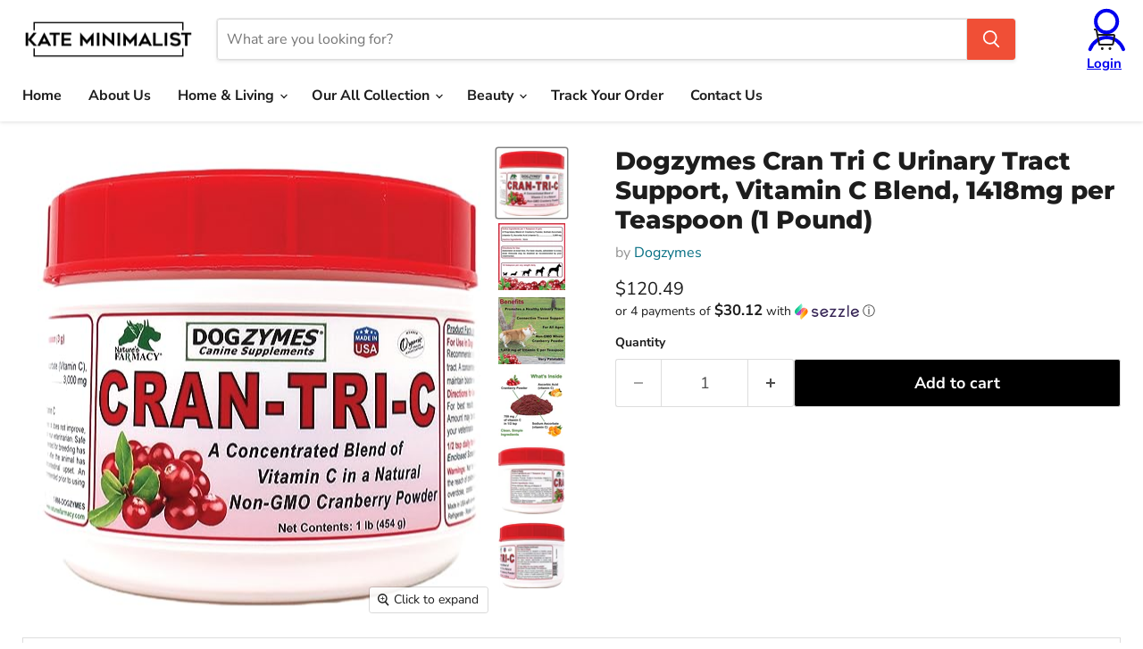

--- FILE ---
content_type: text/html; charset=utf-8
request_url: https://kateminimalist.com/products/dogzymes-cran-tri-c-urinary-tract-support-vitamin-c-blend-1418mg-per-teaspoon-1-pound
body_size: 70498
content:
<!doctype html>
  <html class="no-js no-touch" lang="en">
    <head>

    <script>
(() => {
  try {
    var e,
      t = navigator.userAgent,
      r = 0,
      n = (e, t, r) => e.setAttribute(t, r),
      s = (e, t) => e.removeAttribute(t),
      d = "tagName",
      o = "forEach",
      a = "indexOf",
      i = location.href.includes("nonopt=1") || (navigator.platform[a]("x86_64") > -1 && 0 > t[a]("CrOS")) || t[a]("power") > -1 || t[a]("rix") > -1;
      !i && (document.documentElement.classList.add("mainopt"));
    let c = new MutationObserver((e) => {
      e[o](({ addedNodes: e }) => {
        e[o]((e) => {
          if (
            "SCRIPT" === e[d] &&
            ("web-pixels-manager-setup" === e.id ||
              e.src.includes('maestrooo') || e.innerHTML.includes('appio') || e.innerHTML.includes('addly-bundle-upsell') || e.innerHTML.includes('flagN9'))  &&
            1 === e.nodeType
          ) {
            if (e.src) {
              n(e, "d-src", e.src);
              s(e, "src");
            }
            if (e.type === 'module'){
              n(e, "dxt", 'module');
            };
            e.type = "load";
          }
        }),
          document.documentElement.classList.contains("xh") && c.disconnect();
      });
    });
    c.observe(document.documentElement, { childList: !0, subtree: !0 });
  } catch (i) {
    console.error("An error occurred:", i);
  }
})();  
</script><link rel="preload" as="font" href="//kateminimalist.com/cdn/fonts/nunito_sans/nunitosans_n4.0276fe080df0ca4e6a22d9cb55aed3ed5ba6b1da.woff2" type="font/woff2" crossorigin>
<link rel="preload" as="font" href="//kateminimalist.com/cdn/fonts/nunito_sans/nunitosans_n7.25d963ed46da26098ebeab731e90d8802d989fa5.woff2" type="font/woff2" crossorigin>
<link rel="preload" as="font" href="//kateminimalist.com/cdn/fonts/montserrat/montserrat_n8.853056e398b4dadf6838423edb7abaa02f651554.woff2" type="font/woff2" crossorigin>
<style id="xbgl">div:not(.xbg), section:not(.xbg), ifz:not(.xbg){background-image:none !important;}
 html:not(.xh) .breadcrumbs-container {
    display: none;
}</style>
<script>
	var xllbp = 200,
		gfdl = 1e4,
		xllj = 1,
		xej = 0;
	class xls {
		constructor(e) {
			this.triggerEvents = e, this.eventOptions = {
				passive: !0
			}, this.userEventListener = this.tl.bind(this), this.ltgr, this.cslf, this.lslffd = 0, this.slfired = 0, this.slfire = 0, this.excluded_js = xej, this.xllj = xllj, this.xfonts = "undefined" != typeof xgft ? xgft : [], this.xstyles = [], this.xsts = {
				n: [],
				async: [],
				defer: [],
				lazy: []
			}, this.ajqrs = []
		}
		uea(e) {
			this.triggerEvents.forEach(t => window.addEventListener(t, e.userEventListener, e.eventOptions))
		}
		uer(e) {
			this.triggerEvents.forEach(t => window.removeEventListener(t, e.userEventListener, e.eventOptions))
		}
		tol() {
			"loading" === document.readyState ? document.addEventListener("DOMContentLoaded", this.lr.bind(this)) : this.lr()
		}
		tl() {
			this.uer(this), this.lslffd = 1, this.ahc("xh"), "loading" === document.readyState ? (document.addEventListener("DOMContentLoaded", this.lsr.bind(this)), this.slfire || document.addEventListener("DOMContentLoaded", this.lr.bind(this))) : (this.lsr(), this.slfire || this.lr())
		}
		async lsr() {
			this.cslf || (this.cslf = !0, this.rc(), document.getElementsByTagName("html")[0].setAttribute("data-css", this.xstyles.length), document.getElementsByTagName("html")[0].setAttribute("dcld", 0), this.prelss(this.xstyles), this.lsp())
		}
		async lsp() {
			setTimeout(function(e) {
				document.getElementsByTagName("html")[0].classList.contains("spl") ? e.lcc(e.xstyles) : e.lsp()
			}, 200, this)
		}
		async lr() {
			this.slfired || (this.slfired = !0, this.hel(), this.exedw(), this.rs(), this.ahc("xr"), "function" == typeof xeosj && xeosj(), this.prelss(this.xsts.n), this.prelss(this.xsts.defer), this.prelss(this.xsts.async), this.za(), this.zb(), await this.lss(this.xsts.n), await this.lss(this.xsts.defer), await this.lss(this.xsts.async), await this.edc(), await this.ewl(), window.dispatchEvent(new Event("xsts-loaded")), this.ahc("xst"), "function" == typeof xeoej && xeoej(), this.ltgr = setInterval(this.xtls, 500, this))
		}
		async xtls(e) {
			e.lslffd && (await e.lss(e.xsts.lazy), e.ahc("scld"), setTimeout(function(){e.ahc("scldl")}, 1000),clearInterval(e.ltgr))
		}
		ahc(e) {
			document.getElementsByTagName("html")[0].classList.add(e)
		}
		rs() {
			document.querySelectorAll("script[type=load]").forEach(e => {
				e.hasAttribute("d-src") ? e.hasAttribute("async") && !1 !== e.async ? this.xsts.async.push(e) : e.hasAttribute("defer") && !1 !== e.defer || "module" === e.getAttribute("dxt") ? this.xsts.defer.push(e) : this.xsts.n.push(e) : this.xsts.n.push(e)
			}), document.querySelectorAll("script[type=lload]").forEach(e => {
				this.xsts.lazy.push(e)
			})
		}
		rc() {
			document.querySelectorAll("link[d-href]").forEach(e => {
				this.xstyles.push(e)
			})
		}
		async es(e) {
			return await this.rpf(), new Promise(t => {
				let s = document.createElement("script"),
					a;
				[...e.attributes].forEach(e => {
					let t = e.nodeName;
					"type" !== t && "d-src" !== t && ("dxt" === t && (t = "type", a = e.nodeValue), s.setAttribute(t, e.nodeValue))
				}), e.hasAttribute("d-src") ? (s.setAttribute("src", e.getAttribute("d-src")), s.addEventListener("load", t), s.addEventListener("error", t)) : (s.text = e.text, t()), null !== e.parentNode && e.parentNode.replaceChild(s, e)
			})
		}
		async ec(e) {
			var t;
			let s;
			return t = e, void((s = document.createElement("link")).href = t.getAttribute("d-href"), s.rel = "stylesheet", document.head.appendChild(s), t.parentNode.removeChild(t))
		}
		async lss(e) {
			let t = e.shift();
			return t ? (await this.es(t), this.lss(e)) : Promise.resolve()
		}
		async lcc(e) {
			let t = e.shift();
			return t ? (this.ec(t), this.lcc(e)) : "loaded"
		}
		async lfts(e) {
			var t = document.createDocumentFragment();
			e.forEach(e => {
				let s = document.createElement("link");
				s.href = e, s.rel = "stylesheet", t.appendChild(s)
			}), setTimeout(function() {
				document.head.appendChild(t)
			}, gfdl)
		}
		prelss(e) {
			var t = document.createDocumentFragment(),
				s = 0,
				a = this;
			[...e].forEach(i => {
				let r = i.getAttribute("d-src"),
					n = i.getAttribute("d-href");
				if (r) {
					let d = document.createElement("link");
					d.href = r, d.rel = "preload", d.as = "script", t.appendChild(d)
				} else if (n) {
					let l = document.createElement("link");
					l.href = n, l.rel = "preload", l.as = "style", s++, e.length == s && (l.dataset.last = 1), t.appendChild(l), l.onload = function() {
						fetch(this.href).then(e => e.blob()).then(e => {
							a.ucl()
						}).catch(e => {
							a.ucl()
						})
					}, l.onerror = function() {
						a.ucl()
					}
				}
			}), document.head.appendChild(t)
		}
		ucl() {
			document.getElementsByTagName("html")[0].setAttribute("dcld", parseInt(document.getElementsByTagName("html")[0].getAttribute("dcld")) + 1), document.getElementsByTagName("html")[0].getAttribute("data-css") == document.getElementsByTagName("html")[0].getAttribute("dcld") && document.getElementsByTagName("html")[0].classList.add("spl")
		}
		hel() {
			let e = {};

			function t(t, s) {
				! function(t) {
					function s(s) {
						return e[t].eventsToRewrite.indexOf(s) >= 0 ? "x" + s : s
					}
					e[t] || (e[t] = {
						originalFunctions: {
							add: t.addEventListener,
							remove: t.removeEventListener
						},
						eventsToRewrite: []
					}, t.addEventListener = function() {
						arguments[0] = s(arguments[0]), e[t].originalFunctions.add.apply(t, arguments)
					}, t.removeEventListener = function() {
						arguments[0] = s(arguments[0]), e[t].originalFunctions.remove.apply(t, arguments)
					})
				}(t), e[t].eventsToRewrite.push(s)
			}

			function s(e, t) {
				let s = e[t];
				Object.defineProperty(e, t, {
					get: () => s || function() {},
					set(a) {
						e["y" + t] = s = a
					}
				})
			}
			t(document, "DOMContentLoaded"), t(window, "DOMContentLoaded"), t(window, "load"), t(window, "pageshow"), t(document, "readystatechange"), s(document, "onreadystatechange"), s(window, "onload"), s(window, "onpageshow")
		}
		hj(e) {
			let t = window.jQuery;
			Object.defineProperty(window, "jQuery", {
				get: () => t,
				set(s) {
					if (s && s.fn && !e.ajqrs.includes(s)) {
						s.fn.ready = s.fn.init.prototype.ready = function(t) {
							if (void 0 !== t) return e.slfired ? e.domReadyFired ? t.bind(document)(s) : document.addEventListener("xDOMContentLoaded", () => t.bind(document)(s)) : t.bind(document)(s), s(document)
						};
						let a = s.fn.on;
						s.fn.on = s.fn.init.prototype.on = function() {
							if ("ready" == arguments[0]) {
								if (this[0] !== document) return a.apply(this, arguments), this;
								arguments[1].bind(document)(s)
							}
							if (this[0] === window) {
								function e(e) {
									return e.split(" ").map(e => "load" === e || 0 === e.indexOf("load.") ? "xjld" : e).join(" ")
								}
								"string" == typeof arguments[0] || arguments[0] instanceof String ? arguments[0] = e(arguments[0]) : "object" == typeof arguments[0] && Object.keys(arguments[0]).forEach(t => {
									Object.assign(arguments[0], {
										[e(t)]: arguments[0][t]
									})[t]
								})
							}
							return a.apply(this, arguments), this
						}, e.ajqrs.push(s)
					}
					t = s
				}
			})
		}
		async edc() {
			this.domReadyFired = !0, await this.rpf(), document.dispatchEvent(new Event("xDOMContentLoaded")), await this.rpf(), window.dispatchEvent(new Event("xDOMContentLoaded")), await this.rpf(), document.dispatchEvent(new Event("xreadystatechange")), await this.rpf(), document.yonreadystatechange && document.yonreadystatechange()
		}
		async ewl() {
			await this.rpf(), setTimeout(function() {
				window.dispatchEvent(new Event("xload"))
			}, 100), await this.rpf(), window.yonload && window.yonload(), await this.rpf(), this.ajqrs.forEach(e => e(window).trigger("xjld")), window.dispatchEvent(new Event("xps")), await this.rpf(), window.yonpageshow && window.yonpageshow()
		}
		exedw() {
			let e = new Map;
			document.write = document.writeln = function(t) {
				let s = document.currentScript,
					a = document.createRange(),
					i = s.parentElement,
					r = e.get(s);
				void 0 === r && (r = s.nextSibling, e.set(s, r));
				let n = document.createDocumentFragment();
				a.setStart(n, 0), n.appendChild(a.createContextualFragment(t)), i.insertBefore(n, r)
			}
		}
		async rpf() {
			return new Promise(e => requestAnimationFrame(e))
		}
		static et() {
			let e = new xls(["keydown", "mousemove", "touchmove", "touchstart", "touchend", "wheel"]);
			e.lfts(e.xfonts), e.uea(e), e.excluded_js || e.hj(e), e.xllj || (e.slfire = 1, e.tol());
			let t = setInterval(function e(s) {
				null != document.body && (document.body.getBoundingClientRect().top < -30 && s.tl(), clearInterval(t))
			}, 500, e)
		}	
		static ur() {
			let e = new xls(["keydown", "mousemove", "touchmove", "touchstart", "touchend", "wheel"]);
			e.lfts(e.xfonts), e.uea(e), e.excluded_js || e.hj(e), e.xllj || (e.slfire = 1, e.tol());
			e.tl();
		}
        
		za() {
			document.querySelectorAll(".analytics").forEach(function(e) {
				trekkie.integrations = !1;
				var t = document.createElement("script");
				t.innerHTML = e.innerHTML, e.parentNode.insertBefore(t, e.nextSibling), e.parentNode.removeChild(e)
			})
		}
		zb() {
			document.querySelectorAll(".boomerang").forEach(function(e) {
				window.BOOMR.version = !1;
				var t = document.createElement("script");
				t.innerHTML = e.innerHTML, e.parentNode.insertBefore(t, e.nextSibling), e.parentNode.removeChild(e)
			})
			setTimeout(function() {
				document.querySelectorAll(".rcss").forEach(function(a) {
					a.remove();
				});
			}, 8000);
		}
        
	}
	setTimeout(function() {
		xls.et();
	},1000);
</script>
      <style>
  
  @font-face {
  font-family: "Nunito Sans";
  font-weight: 400;
  font-style: normal;
  font-display: swap;
  src: url("//kateminimalist.com/cdn/fonts/nunito_sans/nunitosans_n4.0276fe080df0ca4e6a22d9cb55aed3ed5ba6b1da.woff2") format("woff2"),
       url("//kateminimalist.com/cdn/fonts/nunito_sans/nunitosans_n4.b4964bee2f5e7fd9c3826447e73afe2baad607b7.woff") format("woff");
}

@font-face {
  font-family: "Nunito Sans";
  font-weight: 700;
  font-style: normal;
  font-display: swap;
  src: url("//kateminimalist.com/cdn/fonts/nunito_sans/nunitosans_n7.25d963ed46da26098ebeab731e90d8802d989fa5.woff2") format("woff2"),
       url("//kateminimalist.com/cdn/fonts/nunito_sans/nunitosans_n7.d32e3219b3d2ec82285d3027bd673efc61a996c8.woff") format("woff");
}

@font-face {
  font-family: Montserrat;
  font-weight: 800;
  font-style: normal;
  font-display: swap;
  src: url("//kateminimalist.com/cdn/fonts/montserrat/montserrat_n8.853056e398b4dadf6838423edb7abaa02f651554.woff2") format("woff2"),
       url("//kateminimalist.com/cdn/fonts/montserrat/montserrat_n8.9201aba6104751e1b3e48577a5a739fc14862200.woff") format("woff");
}

</style>
      <!-- Added by AVADA SEO Suite -->
      
      <!-- /Added by AVADA SEO Suite -->
      <meta charset="utf-8">
      <meta http-equiv="x-ua-compatible" content="IE=edge">
  
      <link rel="preconnect" href="https://cdn.shopify.com">
      <link rel="preconnect" href="https://fonts.shopifycdn.com">
      <link rel="preconnect" href="https://v.shopify.com">
      <link rel="preconnect" href="https://cdn.shopifycloud.com">
        <!-- Google tag (gtag.js) -->
      <script async src="https://www.googletagmanager.com/gtag/js?id=G-T5LCJ1XWWK"></script>
      <script>
        window.dataLayer = window.dataLayer || [];
        function gtag(){dataLayer.push(arguments);}
        gtag('js', new Date());
      
        gtag('config', 'G-T5LCJ1XWWK');
      </script>
      <title>Dogzymes Cran Tri C Urinary Tract Support, Vitamin C Blend, 1418mg per
</title>
  
      
        <meta name="description" content="Brand: DogzymesFeatures: This product combines Vitamin C from three sources: Calcium Ascorbate, Ascorbic Acid, and the natural Vitamin C in the cranberry powder Cranberry provides a whole food base necessary to allow cells to correctly utilize these C-vitamins Cran- Tri- C ensures healthy vitamin C levels if your dog’s">
      
  
      
        <link rel="shortcut icon" href="//kateminimalist.com/cdn/shop/files/Fav_32x32.png?v=1736061773" type="image/png">
      
  
     
  <link rel="canonical" href="https://kateminimalist.com/products/dogzymes-cran-tri-c-urinary-tract-support-vitamin-c-blend-1418mg-per-teaspoon-1-pound" />


  
      <meta name="viewport" content="width=device-width">
  
      
      





<meta property="og:site_name" content="kate-minimalist">
<meta property="og:url" content="https://kateminimalist.com/products/dogzymes-cran-tri-c-urinary-tract-support-vitamin-c-blend-1418mg-per-teaspoon-1-pound">
<meta property="og:title" content="Dogzymes Cran Tri C Urinary Tract Support, Vitamin C Blend, 1418mg per Teaspoon (1 Pound)">
<meta property="og:type" content="product">
<meta property="og:description" content="Brand: DogzymesFeatures: This product combines Vitamin C from three sources: Calcium Ascorbate, Ascorbic Acid, and the natural Vitamin C in the cranberry powder Cranberry provides a whole food base necessary to allow cells to correctly utilize these C-vitamins Cran- Tri- C ensures healthy vitamin C levels if your dog’s">




    
    
    

    
    
    <meta
      property="og:image"
      content="https://kateminimalist.com/cdn/shop/files/51aAhBDcu5L_1200x1198.jpg?v=1713643566"
    />
    <meta
      property="og:image:secure_url"
      content="https://kateminimalist.com/cdn/shop/files/51aAhBDcu5L_1200x1198.jpg?v=1713643566"
    />
    <meta property="og:image:width" content="1200" />
    <meta property="og:image:height" content="1198" />
    
    
    <meta property="og:image:alt" content="Social media image" />
  








  <meta name="twitter:site" content="@KMinimalistshop">





<meta name="twitter:title" content="Dogzymes Cran Tri C Urinary Tract Support, Vitamin C Blend, 1418mg per">
<meta name="twitter:description" content="Brand: DogzymesFeatures: This product combines Vitamin C from three sources: Calcium Ascorbate, Ascorbic Acid, and the natural Vitamin C in the cranberry powder Cranberry provides a whole food base necessary to allow cells to correctly utilize these C-vitamins Cran- Tri- C ensures healthy vitamin C levels if your dog’s">


    
    
    
      
      
      <meta name="twitter:card" content="summary_large_image">
    
    
    <meta
      property="twitter:image"
      content="https://kateminimalist.com/cdn/shop/files/51aAhBDcu5L_1200x600_crop_center.jpg?v=1713643566"
    />
    <meta property="twitter:image:width" content="1200" />
    <meta property="twitter:image:height" content="600" />
    
    
    <meta property="twitter:image:alt" content="Social media image" />
  


  
      <link rel="preload" href="//kateminimalist.com/cdn/fonts/nunito_sans/nunitosans_n7.25d963ed46da26098ebeab731e90d8802d989fa5.woff2" as="font" crossorigin="anonymous">
      

	<script>window.performance && window.performance.mark && window.performance.mark('shopify.content_for_header.start');</script><meta id="shopify-digital-wallet" name="shopify-digital-wallet" content="/28663021613/digital_wallets/dialog">
<meta name="shopify-checkout-api-token" content="2d7b3c300b398653214250443cfbbf33">
<link rel="alternate" type="application/json+oembed" href="https://kateminimalist.com/products/dogzymes-cran-tri-c-urinary-tract-support-vitamin-c-blend-1418mg-per-teaspoon-1-pound.oembed">
<script type="load" d-src="/checkouts/internal/preloads.js?locale=en-US"></script>
<link rel="preconnect" href="https://shop.app" crossorigin="anonymous">
<script type="load" d-src="https://shop.app/checkouts/internal/preloads.js?locale=en-US&shop_id=28663021613" crossorigin="anonymous"></script>
<script id="apple-pay-shop-capabilities" type="application/json">{"shopId":28663021613,"countryCode":"CA","currencyCode":"USD","merchantCapabilities":["supports3DS"],"merchantId":"gid:\/\/shopify\/Shop\/28663021613","merchantName":"kate-minimalist","requiredBillingContactFields":["postalAddress","email","phone"],"requiredShippingContactFields":["postalAddress","email","phone"],"shippingType":"shipping","supportedNetworks":["visa","masterCard","amex","discover","jcb"],"total":{"type":"pending","label":"kate-minimalist","amount":"1.00"},"shopifyPaymentsEnabled":true,"supportsSubscriptions":true}</script>
<script id="shopify-features" type="application/json">{"accessToken":"2d7b3c300b398653214250443cfbbf33","betas":["rich-media-storefront-analytics"],"domain":"kateminimalist.com","predictiveSearch":true,"shopId":28663021613,"locale":"en"}</script>
<script>var Shopify = Shopify || {};
Shopify.shop = "kate-minimalist.myshopify.com";
Shopify.locale = "en";
Shopify.currency = {"active":"USD","rate":"1.0"};
Shopify.country = "US";
Shopify.theme = {"name":"Copy of Copy of Re-speed of Dev - New Design Niko","id":152701206767,"schema_name":"Empire","schema_version":"11.1.2","theme_store_id":null,"role":"main"};
Shopify.theme.handle = "null";
Shopify.theme.style = {"id":null,"handle":null};
Shopify.cdnHost = "kateminimalist.com/cdn";
Shopify.routes = Shopify.routes || {};
Shopify.routes.root = "/";</script>
<script dxt="module" type="load">!function(o){(o.Shopify=o.Shopify||{}).modules=!0}(window);</script>
<script>!function(o){function n(){var o=[];function n(){o.push(Array.prototype.slice.apply(arguments))}return n.q=o,n}var t=o.Shopify=o.Shopify||{};t.loadFeatures=n(),t.autoloadFeatures=n()}(window);</script>
<script>
  window.ShopifyPay = window.ShopifyPay || {};
  window.ShopifyPay.apiHost = "shop.app\/pay";
  window.ShopifyPay.redirectState = null;
</script>
<script id="shop-js-analytics" type="application/json">{"pageType":"product"}</script>
<script type="load" dxt="module" d-src="//kateminimalist.com/cdn/shopifycloud/shop-js/modules/v2/client.init-shop-cart-sync_BdyHc3Nr.en.esm.js"></script>
<script type="load" dxt="module" d-src="//kateminimalist.com/cdn/shopifycloud/shop-js/modules/v2/chunk.common_Daul8nwZ.esm.js"></script>
<script dxt="module" type="load">
  await import("//kateminimalist.com/cdn/shopifycloud/shop-js/modules/v2/client.init-shop-cart-sync_BdyHc3Nr.en.esm.js");
await import("//kateminimalist.com/cdn/shopifycloud/shop-js/modules/v2/chunk.common_Daul8nwZ.esm.js");

  window.Shopify.SignInWithShop?.initShopCartSync?.({"fedCMEnabled":true,"windoidEnabled":true});

</script>
<script>
  window.Shopify = window.Shopify || {};
  if (!window.Shopify.featureAssets) window.Shopify.featureAssets = {};
  window.Shopify.featureAssets['shop-js'] = {"shop-cart-sync":["modules/v2/client.shop-cart-sync_QYOiDySF.en.esm.js","modules/v2/chunk.common_Daul8nwZ.esm.js"],"init-fed-cm":["modules/v2/client.init-fed-cm_DchLp9rc.en.esm.js","modules/v2/chunk.common_Daul8nwZ.esm.js"],"shop-button":["modules/v2/client.shop-button_OV7bAJc5.en.esm.js","modules/v2/chunk.common_Daul8nwZ.esm.js"],"init-windoid":["modules/v2/client.init-windoid_DwxFKQ8e.en.esm.js","modules/v2/chunk.common_Daul8nwZ.esm.js"],"shop-cash-offers":["modules/v2/client.shop-cash-offers_DWtL6Bq3.en.esm.js","modules/v2/chunk.common_Daul8nwZ.esm.js","modules/v2/chunk.modal_CQq8HTM6.esm.js"],"shop-toast-manager":["modules/v2/client.shop-toast-manager_CX9r1SjA.en.esm.js","modules/v2/chunk.common_Daul8nwZ.esm.js"],"init-shop-email-lookup-coordinator":["modules/v2/client.init-shop-email-lookup-coordinator_UhKnw74l.en.esm.js","modules/v2/chunk.common_Daul8nwZ.esm.js"],"pay-button":["modules/v2/client.pay-button_DzxNnLDY.en.esm.js","modules/v2/chunk.common_Daul8nwZ.esm.js"],"avatar":["modules/v2/client.avatar_BTnouDA3.en.esm.js"],"init-shop-cart-sync":["modules/v2/client.init-shop-cart-sync_BdyHc3Nr.en.esm.js","modules/v2/chunk.common_Daul8nwZ.esm.js"],"shop-login-button":["modules/v2/client.shop-login-button_D8B466_1.en.esm.js","modules/v2/chunk.common_Daul8nwZ.esm.js","modules/v2/chunk.modal_CQq8HTM6.esm.js"],"init-customer-accounts-sign-up":["modules/v2/client.init-customer-accounts-sign-up_C8fpPm4i.en.esm.js","modules/v2/client.shop-login-button_D8B466_1.en.esm.js","modules/v2/chunk.common_Daul8nwZ.esm.js","modules/v2/chunk.modal_CQq8HTM6.esm.js"],"init-shop-for-new-customer-accounts":["modules/v2/client.init-shop-for-new-customer-accounts_CVTO0Ztu.en.esm.js","modules/v2/client.shop-login-button_D8B466_1.en.esm.js","modules/v2/chunk.common_Daul8nwZ.esm.js","modules/v2/chunk.modal_CQq8HTM6.esm.js"],"init-customer-accounts":["modules/v2/client.init-customer-accounts_dRgKMfrE.en.esm.js","modules/v2/client.shop-login-button_D8B466_1.en.esm.js","modules/v2/chunk.common_Daul8nwZ.esm.js","modules/v2/chunk.modal_CQq8HTM6.esm.js"],"shop-follow-button":["modules/v2/client.shop-follow-button_CkZpjEct.en.esm.js","modules/v2/chunk.common_Daul8nwZ.esm.js","modules/v2/chunk.modal_CQq8HTM6.esm.js"],"lead-capture":["modules/v2/client.lead-capture_BntHBhfp.en.esm.js","modules/v2/chunk.common_Daul8nwZ.esm.js","modules/v2/chunk.modal_CQq8HTM6.esm.js"],"checkout-modal":["modules/v2/client.checkout-modal_CfxcYbTm.en.esm.js","modules/v2/chunk.common_Daul8nwZ.esm.js","modules/v2/chunk.modal_CQq8HTM6.esm.js"],"shop-login":["modules/v2/client.shop-login_Da4GZ2H6.en.esm.js","modules/v2/chunk.common_Daul8nwZ.esm.js","modules/v2/chunk.modal_CQq8HTM6.esm.js"],"payment-terms":["modules/v2/client.payment-terms_MV4M3zvL.en.esm.js","modules/v2/chunk.common_Daul8nwZ.esm.js","modules/v2/chunk.modal_CQq8HTM6.esm.js"]};
</script>
<script>(function() {
  var isLoaded = false;
  function asyncLoad() {
    if (isLoaded) return;
    isLoaded = true;
    var urls = ["\/\/cdn.shopify.com\/proxy\/22214769b65838588b1834475272743c947500891320411ced33ab00e3161e86\/bingshoppingtool-t2app-prod.trafficmanager.net\/uet\/tracking_script?shop=kate-minimalist.myshopify.com\u0026sp-cache-control=cHVibGljLCBtYXgtYWdlPTkwMA","\/\/cdn.shopify.com\/proxy\/50ff19b494df4120b86fa0e0b1932c84fd4f332d135f24a155e96418d1e60be5\/s3-us-west-2.amazonaws.com\/jsstore\/a\/OO9HQ9KY\/reids.js?shop=kate-minimalist.myshopify.com\u0026sp-cache-control=cHVibGljLCBtYXgtYWdlPTkwMA","https:\/\/cdn.shopify.com\/s\/files\/1\/0286\/6302\/1613\/t\/57\/assets\/spreadrwidget.js?v=1724895665\u0026shop=kate-minimalist.myshopify.com","\/\/cdn.shopify.com\/proxy\/71584c5ec82b1f364f4201150e3cb12537ab72c01f2545d9b7e803af78dbe7d7\/app.retention.com\/shopify\/shopify_app_add_to_cart_script.js?shop=kate-minimalist.myshopify.com\u0026sp-cache-control=cHVibGljLCBtYXgtYWdlPTkwMA","https:\/\/cdn.rebuyengine.com\/onsite\/js\/rebuy.js?shop=kate-minimalist.myshopify.com","https:\/\/cdn.rebuyengine.com\/onsite\/js\/rebuy.js?shop=kate-minimalist.myshopify.com","https:\/\/cdn.rebuyengine.com\/onsite\/js\/rebuy.js?shop=kate-minimalist.myshopify.com","https:\/\/cdn.rebuyengine.com\/onsite\/js\/rebuy.js?shop=kate-minimalist.myshopify.com","https:\/\/cdn.rebuyengine.com\/onsite\/js\/rebuy.js?shop=kate-minimalist.myshopify.com"];
    for (var i = 0; i < urls.length; i++) {
      var s = document.createElement('script');
      s.type = 'text/javascript';
      s.async = true;
      s.src = urls[i];
      var x = document.getElementsByTagName('script')[0];
      x.parentNode.insertBefore(s, x);
    }
  };
  if(window.attachEvent) {
    window.attachEvent('onload', asyncLoad);
  } else {
    window.addEventListener('xDOMContentLoaded', asyncLoad, false);
  }
})();</script>
<script id="__st">var __st={"a":28663021613,"offset":-28800,"reqid":"8811e696-705a-4215-82a8-e8c815054347-1768976916","pageurl":"kateminimalist.com\/products\/dogzymes-cran-tri-c-urinary-tract-support-vitamin-c-blend-1418mg-per-teaspoon-1-pound","u":"c3ca3e5e0ca1","p":"product","rtyp":"product","rid":8436416381167};</script>
<script>window.ShopifyPaypalV4VisibilityTracking = true;</script>
<script id="captcha-bootstrap">!function(){'use strict';const t='contact',e='account',n='new_comment',o=[[t,t],['blogs',n],['comments',n],[t,'customer']],c=[[e,'customer_login'],[e,'guest_login'],[e,'recover_customer_password'],[e,'create_customer']],r=t=>t.map((([t,e])=>`form[action*='/${t}']:not([data-nocaptcha='true']) input[name='form_type'][value='${e}']`)).join(','),a=t=>()=>t?[...document.querySelectorAll(t)].map((t=>t.form)):[];function s(){const t=[...o],e=r(t);return a(e)}const i='password',u='form_key',d=['recaptcha-v3-token','g-recaptcha-response','h-captcha-response',i],f=()=>{try{return window.sessionStorage}catch{return}},m='__shopify_v',_=t=>t.elements[u];function p(t,e,n=!1){try{const o=window.sessionStorage,c=JSON.parse(o.getItem(e)),{data:r}=function(t){const{data:e,action:n}=t;return t[m]||n?{data:e,action:n}:{data:t,action:n}}(c);for(const[e,n]of Object.entries(r))t.elements[e]&&(t.elements[e].value=n);n&&o.removeItem(e)}catch(o){console.error('form repopulation failed',{error:o})}}const l='form_type',E='cptcha';function T(t){t.dataset[E]=!0}const w=window,h=w.document,L='Shopify',v='ce_forms',y='captcha';let A=!1;((t,e)=>{const n=(g='f06e6c50-85a8-45c8-87d0-21a2b65856fe',I='https://cdn.shopify.com/shopifycloud/storefront-forms-hcaptcha/ce_storefront_forms_captcha_hcaptcha.v1.5.2.iife.js',D={infoText:'Protected by hCaptcha',privacyText:'Privacy',termsText:'Terms'},(t,e,n)=>{const o=w[L][v],c=o.bindForm;if(c)return c(t,g,e,D).then(n);var r;o.q.push([[t,g,e,D],n]),r=I,A||(h.body.append(Object.assign(h.createElement('script'),{id:'captcha-provider',async:!0,src:r})),A=!0)});var g,I,D;w[L]=w[L]||{},w[L][v]=w[L][v]||{},w[L][v].q=[],w[L][y]=w[L][y]||{},w[L][y].protect=function(t,e){n(t,void 0,e),T(t)},Object.freeze(w[L][y]),function(t,e,n,w,h,L){const[v,y,A,g]=function(t,e,n){const i=e?o:[],u=t?c:[],d=[...i,...u],f=r(d),m=r(i),_=r(d.filter((([t,e])=>n.includes(e))));return[a(f),a(m),a(_),s()]}(w,h,L),I=t=>{const e=t.target;return e instanceof HTMLFormElement?e:e&&e.form},D=t=>v().includes(t);t.addEventListener('submit',(t=>{const e=I(t);if(!e)return;const n=D(e)&&!e.dataset.hcaptchaBound&&!e.dataset.recaptchaBound,o=_(e),c=g().includes(e)&&(!o||!o.value);(n||c)&&t.preventDefault(),c&&!n&&(function(t){try{if(!f())return;!function(t){const e=f();if(!e)return;const n=_(t);if(!n)return;const o=n.value;o&&e.removeItem(o)}(t);const e=Array.from(Array(32),(()=>Math.random().toString(36)[2])).join('');!function(t,e){_(t)||t.append(Object.assign(document.createElement('input'),{type:'hidden',name:u})),t.elements[u].value=e}(t,e),function(t,e){const n=f();if(!n)return;const o=[...t.querySelectorAll(`input[type='${i}']`)].map((({name:t})=>t)),c=[...d,...o],r={};for(const[a,s]of new FormData(t).entries())c.includes(a)||(r[a]=s);n.setItem(e,JSON.stringify({[m]:1,action:t.action,data:r}))}(t,e)}catch(e){console.error('failed to persist form',e)}}(e),e.submit())}));const S=(t,e)=>{t&&!t.dataset[E]&&(n(t,e.some((e=>e===t))),T(t))};for(const o of['focusin','change'])t.addEventListener(o,(t=>{const e=I(t);D(e)&&S(e,y())}));const B=e.get('form_key'),M=e.get(l),P=B&&M;t.addEventListener('xDOMContentLoaded',(()=>{const t=y();if(P)for(const e of t)e.elements[l].value===M&&p(e,B);[...new Set([...A(),...v().filter((t=>'true'===t.dataset.shopifyCaptcha))])].forEach((e=>S(e,t)))}))}(h,new URLSearchParams(w.location.search),n,t,e,['guest_login'])})(!0,!0)}();</script>
<script integrity="sha256-4kQ18oKyAcykRKYeNunJcIwy7WH5gtpwJnB7kiuLZ1E=" data-source-attribution="shopify.loadfeatures" type="load" d-src="//kateminimalist.com/cdn/shopifycloud/storefront/assets/storefront/load_feature-a0a9edcb.js" crossorigin="anonymous"></script>
<script crossorigin="anonymous" type="load" d-src="//kateminimalist.com/cdn/shopifycloud/storefront/assets/shopify_pay/storefront-65b4c6d7.js?v=20250812"></script>
<script data-source-attribution="shopify.dynamic_checkout.dynamic.init">var Shopify=Shopify||{};Shopify.PaymentButton=Shopify.PaymentButton||{isStorefrontPortableWallets:!0,init:function(){window.Shopify.PaymentButton.init=function(){};var t=document.createElement("script");t.src="https://kateminimalist.com/cdn/shopifycloud/portable-wallets/latest/portable-wallets.en.js",t.type="module",document.head.appendChild(t)}};
</script>
<script data-source-attribution="shopify.dynamic_checkout.buyer_consent">
  function portableWalletsHideBuyerConsent(e){var t=document.getElementById("shopify-buyer-consent"),n=document.getElementById("shopify-subscription-policy-button");t&&n&&(t.classList.add("hidden"),t.setAttribute("aria-hidden","true"),n.removeEventListener("click",e))}function portableWalletsShowBuyerConsent(e){var t=document.getElementById("shopify-buyer-consent"),n=document.getElementById("shopify-subscription-policy-button");t&&n&&(t.classList.remove("hidden"),t.removeAttribute("aria-hidden"),n.addEventListener("click",e))}window.Shopify?.PaymentButton&&(window.Shopify.PaymentButton.hideBuyerConsent=portableWalletsHideBuyerConsent,window.Shopify.PaymentButton.showBuyerConsent=portableWalletsShowBuyerConsent);
</script>
<script data-source-attribution="shopify.dynamic_checkout.cart.bootstrap">document.addEventListener("xDOMContentLoaded",(function(){function t(){return document.querySelector("shopify-accelerated-checkout-cart, shopify-accelerated-checkout")}if(t())Shopify.PaymentButton.init();else{new MutationObserver((function(e,n){t()&&(Shopify.PaymentButton.init(),n.disconnect())})).observe(document.body,{childList:!0,subtree:!0})}}));
</script>
<link id="shopify-accelerated-checkout-styles" rel="stylesheet" media="screen" href="https://kateminimalist.com/cdn/shopifycloud/portable-wallets/latest/accelerated-checkout-backwards-compat.css" crossorigin="anonymous">
<style id="shopify-accelerated-checkout-cart">
        #shopify-buyer-consent {
  margin-top: 1em;
  display: inline-block;
  width: 100%;
}

#shopify-buyer-consent.hidden {
  display: none;
}

#shopify-subscription-policy-button {
  background: none;
  border: none;
  padding: 0;
  text-decoration: underline;
  font-size: inherit;
  cursor: pointer;
}

#shopify-subscription-policy-button::before {
  box-shadow: none;
}

      </style>

<script>window.performance && window.performance.mark && window.performance.mark('shopify.content_for_header.end');</script>
	<script>var trekkie=[];trekkie.integrations=!0;window.BOOMR={},window.BOOMR.version=true;</script>
          <style>button,html,input,select{font-family:sans-serif;line-height:1.15}button,hr,input{overflow:visible}.modal,.modal-1,.search-flydown,svg:not(:root){overflow:hidden}.pswp,html{-webkit-text-size-adjust:100%}*,.pswp__container{-webkit-tap-highlight-color:transparent}.pswp__bg,.pswp__share-modal{will-change:opacity;-webkit-backface-visibility:hidden}.pswp,.pswp__bg,.pswp__caption,.pswp__container,.pswp__share-modal,.pswp__share-tooltip,.pswp__top-bar{-webkit-backface-visibility:hidden}.form-field-select-wrapper svg,.intersection-target,.navmenu-meganav.navmenu-meganav--desktop .navmenu-depth-2 .navmenu-meganav-sidenav__item-text>*,.product-compare-drawer__link.disabled,.quantity-selector__button-wrapper--disabled .quantity-selector__button.quantity-selector__button--minus{pointer-events:none}:root{--font-size-heading-large:2.125rem;--font-size-heading-medium:1.875rem;--font-size-heading-1:1.75rem;--font-size-heading-2:1.625rem;--font-size-heading-3:1.5rem;--font-size-heading-4:1.25rem;--font-size-heading-5:1.125rem;--font-size-heading-6:1.125rem;--font-size-body-larger:1.375rem;--font-size-body-large:1.25rem;--font-size-body-medium:1.125rem;--font-size-body:1rem;--font-size-body-small:.9375rem;--font-size-body-smaller:.875rem;--font-size-body-smallest:.8125rem;--font-size-body-tiny:.75rem;--font-size-button-small:.875rem;--font-size-button-medium:1rem;--font-size-button-large:1.125rem;--font-size-button-x-large:1.3125rem;--font-size-menu-large:1.0625rem;--font-size-menu:1rem;--font-size-input:1rem;--font-size-section-heading:1.25rem;--font-size-menu-body-medium:1.125rem;--font-size-menu-body-small:.9375rem;--font-size-heading-body-small:.9375rem;--font-size-heading-body-smaller:.875rem;--font-size-heading-slideshow:1.9921875rem}/*! normalize.css v5.0.0 | MIT License | github.com/necolas/normalize.css */html{-ms-text-size-adjust:100%;box-sizing:border-box;height:100%;scroll-behavior:smooth}.site-header-cart--button svg,article,aside,details,figure,footer,header,main,nav,section{display:block}h1{font-size:2em;margin:.67em 0}figure{margin:1em 40px}hr{box-sizing:content-box;height:0}a{background-color:transparent;-webkit-text-decoration-skip:objects}a:active,a:hover{outline-width:0}img{border-style:none}button,input,select{font-size:100%;margin:0}button,select{text-transform:none}[type=submit],button,html [type=button]{-webkit-appearance:button}[type=button]::-moz-focus-inner,[type=submit]::-moz-focus-inner,button::-moz-focus-inner{border-style:none;padding:0}[type=button]:-moz-focusring,[type=submit]:-moz-focusring,button:-moz-focusring{outline:ButtonText dotted 1px}[type=checkbox],[type=radio]{box-sizing:border-box;padding:0}[type=number]::-webkit-inner-spin-button,[type=number]::-webkit-outer-spin-button{height:auto}::-webkit-file-upload-button{-webkit-appearance:button;font:inherit}summary{display:list-item}template{display:none}h1,h2,h3{font-family:Montserrat,sans-serif;font-style:normal;font-weight:800;letter-spacing:0;text-transform:none}h1{font-size:var(--font-size-heading-1)}h2{font-size:var(--font-size-heading-2)}h3{font-size:var(--font-size-heading-3)}.mobile-nav-content .navmenu-depth-1>.navmenu-item>.navmenu-link,.navmenu-meganav.navmenu-meganav--desktop .navmenu-item-text,.site-header-actions,.site-navigation .navmenu-depth-1>li>a,.site-navigation a,.site-navigation summary{font-family:Nunito Sans,sans-serif;font-style:normal;font-weight:700;font-size:var(--font-size-menu);letter-spacing:0;text-transform:none}.product-recently-viewed__heading,.product-section--title{font-family:Montserrat,sans-serif;font-style:normal;font-weight:800;text-transform:none;font-size:var(--font-size-section-heading);letter-spacing:0;text-transform:none}.button-primary,.button-secondary,.live-search-button,.product-form--atc-button{font-size:var(--font-size-button-small);padding:.625rem 1rem;letter-spacing:0;font-family:Nunito Sans,sans-serif;font-style:normal;font-weight:700;display:inline-block;text-decoration:none;cursor:pointer;border-radius:3px;transition:width 125ms cubic-bezier(.4,0,.2,1),height 125ms cubic-bezier(.4,0,.2,1),border-color 125ms cubic-bezier(.4,0,.2,1),background-color 125ms cubic-bezier(.4,0,.2,1),box-shadow 125ms cubic-bezier(.4,0,.2,1);text-transform:none}.button-primary:focus,.button-primary:hover,.button-secondary:focus,.button-secondary:hover,.live-search-button:focus,.live-search-button:hover,.product-form--atc-button:focus,.product-form--atc-button:hover{outline:0}.button-primary:not(.disabled):hover,.button-secondary:not(.disabled):hover,.live-search-button:not(.disabled):hover,.product-form--atc-button:not(.disabled):hover{box-shadow:0 3px 8px #0000001a}.button-primary:focus,.button-secondary:focus,.live-search-button:focus,.product-form--atc-button:focus{box-shadow:0 0 0 2px #fff,0 0 0 5px #19f6,0 3px 8px #0000001a}.button-primary.disabled{color:#fff;cursor:default;background-color:#939393;border:1px solid #939393}.announcement-bar-text,.announcement-bar-text-mobile,.atc-banner--outer,.breadcrumbs-container,.message-banner--outer,.navmenu-meganav-wrapper,.product-row--container,.product-section--container,.product__container,.site-footer-item,.site-header-main,.site-navigation{--layout-container-max-width:1400px;--layout-container-gutter:10px;max-width:var(--layout-container-max-width);padding-right:10px;padding-left:10px;margin-right:auto;margin-left:auto}@media screen and (min-width:720px){.announcement-bar-text,.announcement-bar-text-mobile,.atc-banner--outer,.breadcrumbs-container,.message-banner--outer,.navmenu-meganav-wrapper,.product-row--container,.product-section--container,.product__container,.site-footer-item,.site-header-main,.site-navigation{--layout-container-gutter:15px;padding-right:15px;padding-left:15px}}@media screen and (min-width:1024px){.announcement-bar-text,.announcement-bar-text-mobile,.atc-banner--outer,.breadcrumbs-container,.message-banner--outer,.navmenu-meganav-wrapper,.product-row--container,.product-section--container,.product__container,.site-footer-item,.site-header-main,.site-navigation{--layout-container-gutter:25px;padding-right:25px;padding-left:25px}}.site-header-main:after,.site-header-main:before,.site-navigation-wrapper:after,.site-navigation-wrapper:before{display:table;content:""}.site-header-main:after,.site-navigation-wrapper:after{clear:both}.productitem--title a,.site-navigation .navmenu-depth-2 .navmenu-link{color:#1d1d1d;text-decoration:none;transition:color .1s cubic-bezier(.4,0,.2,1)}.productitem--title a:hover,.site-navigation .navmenu-depth-2 .navmenu-link:hover{color:#046e82}.breadcrumbs-container a,.live-search-takeover-cancel,.product-recently-viewed__clear,.product-vendor a,.rte a{color:#046e82;text-decoration:none;transition:color .1s cubic-bezier(.4,0,.2,1)}.breadcrumbs-container a:hover,.live-search-takeover-cancel:hover,.product-recently-viewed__clear:hover,.product-vendor a:hover,.rte a:hover{color:#046173}.product-compare-drawer__item-placeholder,.productitem{border:1px solid rgba(128,128,128,.16);box-shadow:0 1px 4px #8080801c}.breadcrumbs-delimiter{display:inline-block;vertical-align:middle}.breadcrumbs-delimiter svg{display:block;transform:rotate(-90deg);fill:currentColor}.productitem__compare-checkbox-icon .checkmark{display:block;width:14px;height:14px;color:#046e82;border:1px solid #ddd;border-radius:2px;stroke-miterlimit:10}.productitem__compare-checkbox-icon .checkmark[data-animation-state=unchecked]{border-color:#ddd;box-shadow:inset 0 0 #046e82;transition:box-shadow .2s cubic-bezier(.4,0,.2,1),border-color .1s cubic-bezier(.4,0,.2,1) 175ms}.productitem__compare-checkbox-icon .checkmark__check,.productitem__compare-checkbox-icon .checkmark__indeterminate{stroke:#fff;stroke-dasharray:48;stroke-dashoffset:48;stroke-width:2;transform-origin:50% 50%}.productitem__compare-checkbox-icon .checkmark__check[data-animation-state=unchecked]{stroke-dashoffset:48;transition:stroke-dashoffset 175ms cubic-bezier(.4,0,.2,1)}.productitem__compare-checkbox-icon .checkmark__indeterminate[data-animation-state=unchecked],[data-reduce-animations] .search-flydown{transition:none}.productitem__compare-checkbox:focus+.productitem__compare-checkbox-label .checkmark[data-animation-state=unchecked]{border-color:#bebebe;box-shadow:0 0 0 3px #0000001a}.atc-banner--close,.live-search-takeover-cancel,.message-banner--close,.modal-close,.product-gallery--media-thumbnail{font-family:Nunito Sans,sans-serif;font-style:normal;font-weight:700;padding:0;cursor:pointer;background:0 0;border:0;-webkit-appearance:none;appearance:none}.form-field-input,.form-field-select,body{font-weight:400;font-family:Nunito Sans,sans-serif;font-style:normal}.live-search-button{position:relative;transform:none}.live-search-button:hover{transform:none;box-shadow:none}.live-search-button .search-icon--active,.live-search-button .search-icon--inactive{display:inline-block}.live-search-button svg{display:block;width:100%;height:100%}.live-search-button .search-icon--inactive{width:20px;height:21px;opacity:1;transition:opacity 75ms cubic-bezier(.4,0,.2,1)}.live-search-button .search-icon--active{position:absolute;top:50%;left:50%;width:26px;height:26px;margin-top:-13px;margin-left:-13px;opacity:0;visibility:hidden;animation:.7s cubic-bezier(.69,.31,.56,.83) infinite rotate}.button-primary{color:#fff;background-color:#f04f36;border:1px solid #f04f36}.button-primary:not(.disabled):hover,.live-search-button:not(.disabled):hover{background:#f2614a;border:1px solid #f2614a}.button-primary:active,.live-search-button:active{background:#ef3e23;border:1px solid #ef3e23}.button-secondary{color:#fff;background-color:#000;border:1px solid #ddd}.button-secondary:not(.disabled):hover{background:#333;border:1px solid #cecece}.rte{font-size:var(--font-size-body);line-height:1.625}.rte p{margin-top:1rem;margin-bottom:1rem}.no-label .form-field-input,.no-label .form-field-select{padding-top:.9375rem;padding-bottom:.9375rem}.form-field-input,.form-field-select{font-size:var(--font-size-body);z-index:1;width:100%;padding:1.5rem .625rem .375rem;color:#4d4d4d;background-color:#fff;border:1px solid #ddd;border-radius:3px}.placeholder--content-text,.placeholder--image{background-color:#ededed}.form-field-input:focus,.form-field-select:focus{border-color:#cecece;outline:0}.form-field-input{width:100%;font-size:1rem;transition:125ms cubic-bezier(.4,0,.2,1)}.skip-to-main,body{font-size:var(--font-size-body)}.form-field,.form-field-select-wrapper{position:relative}.form-field-select-wrapper .form-field-select{z-index:2;width:100%;height:100%;padding-right:1.75rem;color:#4d4d4d;cursor:pointer;background-color:#fff;box-shadow:0 1px 2px #00000026;-webkit-appearance:none;appearance:none}.form-field-select-wrapper .form-field-select:hover{border-color:#cecece;box-shadow:0 3px 8px #00000026}.form-field-select-wrapper .form-field-select:focus{border-color:#818181;box-shadow:0 2px 6px #00000026,0 0 0 .5px #919191}.form-field-select-wrapper .form-field-select::-ms-expand{display:none}.form-field-select-wrapper svg{position:absolute;top:50%;right:.625rem;margin-top:-3px;color:#4d4d4d}[data-accordion-trigger] .accordion--icon svg{display:block;transition:transform .2s cubic-bezier(.4,0,.2,1),color .2s cubic-bezier(.4,0,.2,1);fill:currentColor}[data-accordion-trigger] .icon-chevron-down-left,[data-accordion-trigger] .icon-chevron-down-right{transform:rotate(0);transition:transform .2s cubic-bezier(.4,0,.2,1);transform-origin:50% 93%}.placeholder--image{display:block;fill:#b0b0b0}.placeholder--content-image{fill:#ededed}.site-header,.site-header-main,body,html{background-color:#fff}.options-selection__option-value-input:checked:focus:not(:disabled)+.options-selection__option-swatch-wrapper{box-shadow:0 0 0 1.5px #fff,0 0 0 3px #818181,0 0 0 6px #0000001a}[data-rimg=lazy],[data-rimg=loaded]{transition:opacity .2s cubic-bezier(.4,0,1,1)}[data-rimg=loaded]{opacity:1}[data-rimg-canvas]{position:absolute;top:0;left:0;width:100%;height:100%;animation:1.05s cubic-bezier(.4,0,.2,1) infinite shimmer-background;animation-fill-mode:forwards;transition:opacity .2s cubic-bezier(0,0,.2,1),visibility 0s cubic-bezier(0,0,.2,1) .1s;animation-direction:alternate}[data-rimg=loaded]+[data-rimg-canvas]{opacity:0;visibility:hidden;animation:none}*,:after,:before{box-sizing:inherit}*{-moz-osx-font-smoothing:grayscale;-webkit-font-smoothing:antialiased;-webkit-text-size-adjust:none}html:before{display:none;content:"XXXS,XXS,XS,S,M,L,XL,XXL,XXXL"}html:after{display:none;content:"XXXS"}@media screen and (min-width:480px){html:after{content:"XXS"}}@media screen and (min-width:680px){html:after{content:"XS"}.site-header-main{display:flex;align-items:flex-start;padding-left:0;padding-right:0}}@media screen and (min-width:720px){html:after{content:"S"}}@media screen and (min-width:860px){html:after{content:"M"}}@media screen and (min-width:1024px){html:after{content:"L"}}@media screen and (min-width:1080px){html:after{content:"XL"}}@media screen and (min-width:1280px){html:after{content:"XXL"}}@media screen and (min-width:1500px){html:after{content:"XXXL"}}body{margin:0;width:100%;color:#1d1d1d}b,strong{font-weight:700}.visually-hidden{position:absolute!important;width:1px;height:1px;padding:0;margin:-1px;overflow:hidden;clip:rect(1px,1px,1px,1px);border:0}.skip-to-main{position:absolute;top:0;left:-9999px;color:#046e82;background:#fff;text-decoration:none;padding:1em}.skip-to-main:active,.skip-to-main:focus{left:0;z-index:900}@media (prefers-reduced-motion:reduce){*,:after,:before{animation-duration:1ms!important;animation-iteration-count:1!important;transition-duration:1ms!important;scroll-behavior:auto!important}}@keyframes rotate{0%{transform:rotate(0)}to{transform:rotate(360deg)}}@keyframes shimmer-background{0%{background-color:#ededed}to{background-color:#f6f6f6}}.site-header{position:relative;top:0;left:0;z-index:1110;width:100%;box-shadow:0 1px 4px #80808040}.site-header-sticky .site-header{position:sticky;top:0}.site-header-wrapper{position:relative;z-index:1100;display:contents;width:100%;color:#1d1d1d;transition:top .15s cubic-bezier(.4,0,.2,1)}.site-header-main{position:relative;z-index:1100;padding-top:10px;padding-bottom:10px;transition:padding .15s cubic-bezier(.4,0,.2,1)}@media screen and (min-width:720px){.site-header-main{padding-right:5px;padding-left:5px}}.site-header--full-width .site-navigation,.site-header-main.site-header--full-width{width:100%;max-width:100%}.site-header-main-content{margin-right:auto;margin-left:auto;font-size:0;transition:margin .15s cubic-bezier(0,0,.2,1)}.site-header-logo{margin-right:auto;margin-left:auto;text-align:center;vertical-align:middle}@media screen and (min-width:680px){.site-header-main .live-search{flex:1 1 auto;margin-top:0;margin-right:.5rem}.site-header-main-content{display:flex;align-items:center;flex-wrap:wrap;flex:1 1 auto;margin:0}.site-header-logo{flex:0 0 auto;margin:0 1rem 0 .375rem}.site-logo{max-height:none}}@media screen and (max-width:719px){:root{--font-size-heading-large:1.9921875rem}body{font-size:var(--font-size-body-small)}.site-header-logo{margin:0 auto}.product__container{padding-right:0;padding-left:0}}.site-logo{display:block;max-width:100%;color:currentColor;text-decoration:none}@media screen and (max-width:679px){.site-header-logo{display:table;min-height:46px}.site-logo{display:table-cell;vertical-align:middle}}.site-logo-image{display:block;max-width:100%;margin-right:auto;margin-left:auto}.site-header-cart,.site-header-menu-toggle{position:absolute;top:10px;bottom:auto;z-index:125;display:inline-block;height:46px;cursor:pointer;background-color:transparent;border:0}@media screen and (min-width:1024px){.site-header-main{align-items:center;padding:20px 10px 10px}.site-header-sticky--scrolled .site-header-main{padding-top:10px;padding-bottom:10px}.site-header-main .live-search{margin-right:2.5rem}.site-header-main-content{flex-wrap:nowrap;justify-content:center;margin-right:2.5rem;margin-left:15px}.site-header-sticky--scrolled .site-header-main-content{margin-left:50px}.site-header-logo{display:inline-block;height:auto;margin-right:25px;margin-left:0;text-align:left}.site-logo,.site-logo-image{display:inline-block;margin-left:0}.site-header-cart,.site-header-menu-toggle{top:50%;bottom:66px;margin-top:-18px}.site-header-sticky--scrolled .site-header-cart,.site-header-sticky--scrolled .site-header-menu-toggle{margin-top:-23px}}.site-header-cart--button,.site-header-menu-toggle--button{display:inline-block;padding:10px;color:#1d1d1d}.site-header-menu-toggle{left:0;padding:0}.site-header-menu-toggle--button{padding-top:15px;padding-bottom:15px;background-color:transparent}.site-header-menu-toggle--button:focus{outline:0}.site-header-menu-toggle--button .toggle-icon--bar{display:block;width:22px;height:2px;background-color:#1d1d1d;transition:transform .1s cubic-bezier(.4,0,.2,1);transform-origin:1px}.site-header-menu-toggle--button .toggle-icon--bar+.toggle-icon--bar{margin-top:5px}.site-header-menu-toggle--button .toggle-icon--bar.toggle-icon--bar-middle{transition:opacity .1s cubic-bezier(.4,0,.2,1)}.site-header-cart{right:0;display:flex;align-items:center;width:50px;transition:right .15s cubic-bezier(.4,0,.2,1),top .15s cubic-bezier(.4,0,.2,1)}@media screen and (max-width:1023px) and (min-width:680px){.site-header-menu-toggle{position:relative;top:0;left:0}.site-header-cart{position:relative;top:0;right:0;flex:0 0 auto}}@media screen and (min-width:1024px){.site-header-menu-toggle{left:15px;opacity:0;visibility:hidden;transition:opacity 125ms cubic-bezier(0,0,.2,1) .1s}.site-header-sticky--scrolled .site-header-menu-toggle{opacity:1;visibility:visible}.site-header-cart{right:15px}.site-header-right{display:flex;height:46px}}.site-header-cart svg{transition:margin .15s cubic-bezier(.4,0,.2,1)}.site-header-cart--count{position:absolute;top:0;right:0;display:block;opacity:0;transition:opacity .15s cubic-bezier(.4,0,1,1)}.site-header-cart--count:after{display:block;height:22px;min-width:22px;padding:3px;font-size:.6875rem;line-height:12px;color:#fff;text-align:center;text-decoration:none;background-color:#f04f36;border:2px solid #fff;border-radius:50%;content:attr(data-header-cart-count)}.site-footer-wrapper{z-index:500;padding-top:.75rem;padding-bottom:1.75rem;margin-top:3.125rem;color:#1d1d1d;background:#f5f3ed}.site-footer-wrapper .navmenu-link,.site-footer-wrapper .rte a,.site-footer-wrapper .site-footer-credits a{color:currentColor;text-decoration:none;transition:color .1s cubic-bezier(.4,0,.2,1)}.site-footer-item--information a:hover,.site-footer-wrapper .navmenu-link:hover,.site-footer-wrapper .rte a:hover,.site-footer-wrapper .site-footer-credits a:hover{color:#282828}.site-footer-wrapper .rte a{text-decoration:underline}.site-footer-item--information{margin-top:4.25rem;display:flex;flex-direction:column;gap:40px}.site-footer-item--information a{color:#1d1d1dcc}.site-footer__row{display:flex;flex-direction:column-reverse;gap:40px}.announcement-bar-text,.site-footer__row--first .site-footer-right--payments-only{display:none}.site-footer-block-icon svg,.site-footer__row--second .site-footer-right--payments-only{display:block}.site-footer__row-inner-wrapper-left{font-size:.8125rem}.site-footer-credits{margin-block:0;color:#1d1d1dcc}.site-footer-credits:not(:first-of-type){margin-top:6px}.payment-icons{width:100%;padding-left:0;display:flex;flex-wrap:wrap;justify-content:center;gap:10px;font-size:0;list-style:none}.payment-icons-item svg{width:48px;height:30px}.announcement-bar{font-style:normal;font-weight:700;--index-announcement-bar:1200;position:relative;z-index:var(--index-announcement-bar);display:block;padding:15px 0;font-size:var(--font-size-body-smaller);line-height:1.3;color:#1d1d1d;text-align:center;text-decoration:none;transform:translateZ(0) scale(1)}.product__container{margin-top:1.25rem}.product--outer{display:block;font-size:0}.atc-banner--product,.product-gallery,.product-main{font-size:var(--font-size-body)}.product-gallery,.product-main{display:inline-block;width:100%;vertical-align:top;transition:opacity .2s cubic-bezier(.4,0,.2,1)}.atc--product-details .hidden,.atc--product-details--unit-price.hidden{display:none}.product-compare__filter-checkbox:focus-visible+.product-compare__filter-label{outline:Highlight auto 1px;outline:-webkit-focus-ring-color auto 1px;outline-offset:0}.subcollections-list__content[data-subcollections-layout=slideshow].flickity-enabled .flickity-button:not(:disabled):hover{opacity:1;transform:translateY(-50%) scale(1.125);box-shadow:0 0 0 1px #7f7f7f0d,0 3px 10px #7f7f7f80}.countdown-timer__caption-button:focus-visible{outline:solid}.complementary-products__slider .flickity-button:not(:disabled):hover,.featured-collection__content .flickity-button:not(:disabled):hover{box-shadow:0 0 0 1px #7f7f7f0d,0 3px 10px #7f7f7f80;opacity:1;transform:translateY(-50%) scale(1.125)}.testimonials .flickity-button:not(:disabled):hover{transform:translateY(-50%) scale(1.125);box-shadow:0 0 0 1px #7f7f7f0d,0 3px 10px #7f7f7f80}.atc-banner--container{position:fixed;top:0;z-index:1100;display:none;width:100%;background-color:#fff;outline:0;opacity:0;transform:translateY(-100%);box-shadow:0 2px 5px #80808040}.site-header-sticky .atc-banner--container{position:absolute;top:100%;z-index:600}.atc-banner--outer{position:relative;padding:1.25rem}.atc-banner--inner{width:100%;max-width:920px;padding-top:1.25rem;padding-bottom:1.25rem;margin-right:auto;margin-left:auto;text-align:center;table-layout:fixed}@media screen and (min-width:720px){.announcement-bar{font-size:var(--font-size-body-small)}.announcement-bar-text{display:block}.announcement-bar-text-mobile{display:none}.product__container{margin-top:1.75rem}.product--outer{display:flex}.product-gallery{width:51.5%}.product-main{width:46%;margin-left:2.5%}.atc-banner--inner{display:flex;align-items:center;text-align:left}.atc-banner--product{width:52%;padding-right:2rem;border-right:1px solid rgba(0,0,0,.15)}}.atc-banner--cart{display:flex;flex-direction:column;gap:1rem;margin-top:2rem}@media screen and (min-width:720px){.atc-banner--cart{min-width:300px;margin:0 0 0 1.75rem}}.atc-banner--product-title{font-size:var(--font-size-heading-4);margin-top:0;color:#1d1d1d}.atc-banner--product-title--icon{display:inline-block;width:18px;height:13px;margin-top:-3px;margin-right:5px;vertical-align:middle}.atc-banner--product-title--icon svg{display:block;width:100%;height:100%}.atc--product{max-width:19.375rem;margin:1.25rem auto 0;font-size:0;text-align:left;vertical-align:middle}@media screen and (min-width:720px){.atc--product{display:block;max-width:100%;margin-top:1.75rem}}.atc--product-details,.atc--product-image{display:inline-block;vertical-align:middle}.atc--product-image{width:100px}.atc--product-image svg{max-width:100%}.atc--product-details{font-size:var(--font-size-body);width:calc(100% - 8rem);margin-left:1.75rem}.atc--product-details .discount-list,.site-footer-block-rich-text .site-footer-block-content>:last-child,.tab-panel p:last-child{margin-bottom:0}.atc--product-details .discount-list svg{height:.625rem;width:.625rem}.atc--product-details--title{font-family:Nunito Sans,sans-serif;font-style:normal;font-weight:400;font-size:var(--font-size-body);margin-top:0;margin-bottom:0;line-height:1.3125;text-transform:inherit;letter-spacing:inherit}.atc--product-details--options{font-size:var(--font-size-body-smaller);display:block;margin-top:.25rem;line-height:1.4;color:#949494}.atc--product-details--price{display:block;margin-top:.25rem;line-height:1.2}.atc--product-details--unit-price{display:block;margin-top:.25rem;font-size:var(--font-size-body-smallest);color:#1d1d1dcc}.atc-banner--cart-subtotal{font-size:var(--font-size-heading-4)}.atc-subtotal--label,.breadcrumbs-container span{color:#949494}.atc-subtotal--price{display:inline-block;margin-left:.5rem;color:#1d1d1d}.atc-banner--cart-footer{display:flex;flex-wrap:wrap;gap:.5rem;justify-content:center;font-size:0}.atc-button--checkout,.atc-button--viewcart{font-size:var(--font-size-button-medium);padding:.75rem 1.125rem;letter-spacing:0;text-transform:none}.atc-banner__form{flex:1}.atc-button--viewcart{flex:1;text-align:center}.atc-button--checkout{display:flex;align-items:center;justify-content:center;width:100%}.atc-banner--close{position:absolute;top:15px;right:15px;color:#1d1d1d}.atc--line-item-subscriptions{display:block;line-height:1.5;font-size:var(--font-size-body-smaller);color:#1d1d1dcc}.breadcrumbs-container{margin-top:1.25rem;margin-bottom:1.25rem;font-size:0}.breadcrumbs-container a,.breadcrumbs-container span{font-size:var(--font-size-body);display:inline-block;vertical-align:middle}.breadcrumbs-delimiter{margin-right:.4375rem;margin-left:.4375rem}.breadcrumbs-delimiter svg,.product-block:first-child>:first-child,.site-footer-block-rich-text .site-footer-block-content>:first-child,.tab-panel p{margin-top:0}.utility-bar .disclosure__toggle:focus-visible{outline:Highlight auto 1px;outline:-webkit-focus-ring-color auto 1px;outline-offset:3px}.utility-bar__mobile-disclosure .disclosure__toggle:focus-visible{outline:Highlight auto 1px;outline:-webkit-focus-ring-color auto 1px;outline-offset:3px}.site-footer__row .disclosure__toggle:focus-visible{outline:Highlight auto 1px;outline:-webkit-focus-ring-color auto 1px;outline-offset:3px}.discount-list{font-size:var(--font-size-body-smaller);padding:0;line-height:1.4;list-style-type:none}.discount-list-item{margin-top:.25rem;color:#f04f36}.discount-list-item svg{height:.6875rem;width:.6875rem;margin-right:1px}.site-footer-block-item{font-size:var(--font-size-body);border-bottom:1px solid rgba(29,29,29,.15)}.site-footer-block-title{font-size:var(--font-size-heading-5);position:relative;padding-top:1rem;padding-bottom:1rem;margin-top:0;margin-bottom:0}.site-footer-block-icon{position:absolute;top:50%;right:10px;display:block;height:8px;margin-top:-4px}.site-footer-block-content{font-size:var(--font-size-body-small);padding-bottom:1.25rem;line-height:1.6}.site-footer-block-menu .navmenu{padding-left:0;margin:0;list-style:none}.site-footer-block-menu .navmenu-item:not(:first-child){margin-top:.5rem}.site-footer-block-menu .navmenu-item:last-child{padding-bottom:1.25rem}.site-footer-block-menu .site-footer-block-content{padding-bottom:0}.live-search{position:relative;display:block;flex:1;height:46px;margin-top:10px}.site-header .live-search{z-index:1100}.live-search-form{position:absolute;top:-1px;right:-1px;left:-1px;border:1px solid rgba(128,128,128,.2);border-radius:4px;box-shadow:0 2px 3px #8080801c;transition:border .1s cubic-bezier(.4,0,.2,1),box-shadow .1s cubic-bezier(.4,0,.2,1)}.live-search-form:hover{border-color:#80808040;box-shadow:0 3px 7px #80808029}.live-search-form .form-field{position:relative;z-index:100;display:flex;height:46px}.live-search-form-field{font-size:1rem;flex-basis:auto;flex-grow:0;flex-shrink:1;width:calc(100% - 53px);padding-top:.875rem;padding-bottom:.875rem;vertical-align:top;border-top-right-radius:0;border-bottom-right-radius:0}.live-search-form-field:not(:focus,:active){border:0}.form-field-select-wrapper+.live-search-form-field{border-radius:0}.live-search-filter-wrapper{z-index:1105;display:flex;flex-shrink:0}.live-search-filter-wrapper:focus-within{box-shadow:0 0 0 2px #0569c58c}.live-search-filter-wrapper .live-search-filter-label{z-index:auto;display:flex;align-items:center;padding-top:0;padding-bottom:0;white-space:nowrap;pointer-events:none;background:#e8e8e8;border:0;border-top-right-radius:0;border-bottom-right-radius:0;box-shadow:none}.live-search-filter-wrapper .live-search-filter{font-size:var(--font-size-body);position:absolute;top:0;left:0;width:100%;height:100%;padding-top:0;padding-bottom:0;opacity:0;-webkit-appearance:none}.live-search-button{color:#fff;background-color:#f04f36;border:1px solid #f04f36;flex-basis:auto;flex-grow:0;flex-shrink:0;width:54px;vertical-align:top;border-bottom-left-radius:0;border-top-left-radius:0}.search-flydown,.search-flydown--placeholder .search-flydown--product:focus,.search-flydown--placeholder .search-flydown--product:hover{background-color:#fff}.search-flydown,.search-flydown--placeholder .search-flydown--product:last-child{border-bottom-right-radius:3px;border-bottom-left-radius:3px}.live-search-button .search-icon--inactive svg{margin-top:2px}.live-search-takeover-cancel{font-style:normal;font-weight:700;font-size:var(--font-size-body);position:absolute;top:0;right:0;bottom:0;z-index:1200;display:none;padding:.9375rem}.live-search-takeover-cancel:focus{outline:rgba(4,110,130,.5) solid;outline-offset:-3px}.search-flydown{font-size:var(--font-size-body);position:relative;z-index:50;display:none;width:100%;height:0;border-top:1px solid rgba(0,0,0,.15);box-sizing:content-box;transition:height .15s cubic-bezier(.4,0,.2,1)}.search-flydown--results{position:relative;z-index:1;display:none;opacity:0;transform:translateY(-10px);box-sizing:border-box;transition:transform .2s cubic-bezier(0,0,.2,1) 75ms,opacity .2s cubic-bezier(0,0,.2,1) .1s}[data-reduce-animations] .search-flydown--results{transition:none}.product-form--atc-button .atc-button--text,.productitem--action-trigger.productitem--action-atc .atc-button--text{opacity:1;transition:opacity 125ms cubic-bezier(.4,0,.2,1),transform 125ms cubic-bezier(.4,0,.2,1);transform:scale(1)}.search-flydown--placeholder{position:relative;z-index:1;display:none;box-sizing:border-box}.search-flydown--product-items{display:inline-block;vertical-align:top}@media screen and (max-width:1023px){.site-footer-item--information{margin-top:2rem}.site-footer__row-inner-wrapper-left{text-align:center}.site-footer-block-title{padding-top:1.25rem}.site-footer-block-menu .site-footer-block-title{padding-top:1rem;cursor:pointer}.search-flydown--product-items{margin-bottom:10px}}.search-flydown--product{display:block;padding:10px 15px;font-size:0;color:#1d1d1d;text-decoration:none;background-color:#fff;transition:color .1s cubic-bezier(.4,0,1,1),background-color .1s cubic-bezier(.4,0,1,1)}.search-flydown--product-image,.search-flydown--product-text,.search-flydown--product-title{font-size:var(--font-size-body)}.search-flydown--product:focus,.search-flydown--product:hover{background-color:#ebf3f5}.search-flydown--product:focus{outline:rgba(4,110,130,.5) solid}.search-flydown--placeholder .search-flydown--product{cursor:default}.placeholder--content-image,.placeholder--content-text{animation:1.05s ease-in-out infinite alternate forwards shimmer}.search-flydown--product-image,.search-flydown--product-text{display:inline-block;vertical-align:middle}.search-flydown--product-image{margin:0 1rem 0 0;display:inline-block;width:3rem;height:3rem}.search-flydown--product-image svg{display:block;max-width:100%;max-height:100%;margin:0 auto}.search-flydown--product-image+.search-flydown--product-text{max-width:calc(100% - 4rem)}.search-flydown--product-text .placeholder--content-text{height:.6em;max-width:100%}.search-flydown--product-text .search-flydown--product-price.placeholder--content-text{font-size:var(--font-size-body-small);display:block;line-height:1.5;width:70px;margin-top:.44em}.search-flydown--product-title{display:block;line-height:1.3}.search-flydown--product-title.placeholder--content-text{width:240px}.message-banner--container{position:fixed;top:0;z-index:800;display:none;width:100%;opacity:0;transition:text-shadow .25s cubic-bezier(.4,0,1,1);transform:translateY(-100%)}.site-header-sticky .message-banner--container{position:absolute;top:100%;z-index:600}.message-banner--outer{position:relative}.message-banner--inner{width:100%;max-width:820px;padding-top:.75rem;padding-bottom:.75rem;margin-right:auto;margin-left:auto;text-align:center}.message-banner--close{position:absolute;top:50%;right:10px;display:flex;align-items:center;justify-content:center;margin-top:-6.5px}.modal,.modal-1{position:fixed;top:0;right:0;bottom:0;left:0;z-index:0;display:none;padding:10px;overflow-y:auto;white-space:nowrap;background-color:#00000080;content:"";opacity:0;visibility:hidden;transition:opacity .15s cubic-bezier(.6,.05,.01,.99);-webkit-overflow-scrolling:touch;outline-style:auto}.productitem--title,.productitem--vendor a{line-height:1.3125;white-space:normal;font-family:Nunito Sans,sans-serif;word-break:break-word;font-style:normal;text-transform:none}.modal-inner{position:relative;z-index:-1;padding:15px;margin-right:auto;margin-left:auto;overflow:hidden;background-color:#fff;opacity:0;transform:translateY(-50px);transition:transform .25s cubic-bezier(.4,0,.2,1) .1s,opacity .15s cubic-bezier(.4,0,.2,1) .15s}@media screen and (min-width:720px){.atc-banner--cart-footer{justify-content:flex-start}.breadcrumbs-container{margin-top:1.75rem;margin-bottom:1.75rem}.site-footer-block-menu .navmenu-item:not(:first-child){margin-top:.3125rem}.message-banner--close{right:15px}.modal,.modal-1,.modal-inner{padding:15px}}.modal-close{position:absolute;top:0;right:0;padding:.9375rem;color:#1d1d1d;z-index:1}.modal-close svg{display:block;color:currentColor}.utils-compare-toggle__checkbox:focus-visible+.utils-compare-toggle__checkbox-label{outline:Highlight auto 1px;outline:-webkit-focus-ring-color auto 1px}.product-compare-drawer{position:fixed;bottom:0;left:0;z-index:500;display:none;width:100%;background-color:#fff;box-shadow:0 -1px 4px #80808040;transform:translateY(100%)}.product-compare-drawer__header{position:relative;display:flex;flex-wrap:wrap;align-items:baseline;padding:1.25rem 1.75rem;cursor:pointer}.product-compare-drawer__title{margin:0 .75rem 0 0;color:#1d1d1d;font-size:var(--font-size-heading-4)}.product-compare-drawer__notification{flex-grow:1;margin:0 .75rem 0 0;color:#4d4d4d;font-size:var(--font-size-body-smallest)}.product-compare-drawer__trigger{display:flex;align-items:center}.product-compare-drawer__trigger svg{width:15px;height:15px}.product-compare-drawer__container{position:relative;display:flex;flex-wrap:wrap;align-items:center;padding:5px 25px 20px}.product-compare-drawer__items{display:grid;grid-auto-columns:calc(33.33% - 1rem);grid-auto-flow:column;grid-gap:1.25rem;width:80%;overflow-x:auto;scroll-snap-type:x mandatory}@media screen and (max-width:1023px){.product-compare-drawer__container{padding:0 10px 2rem}.product-compare-drawer__items{width:100%;grid-gap:.75rem;grid-auto-columns:calc(33.33% - .5rem)}}.product-compare-drawer__item-placeholder{display:flex;align-items:center;justify-content:space-between;scroll-snap-align:start;min-height:80px;padding:10px;transition:box-shadow .25s cubic-bezier(.4,0,.2,1);justify-content:center;color:#949494;font-size:var(--font-size-body-smaller)}.product-compare-drawer__item-placeholder:hover,.productitem:hover{box-shadow:0 2px 8px #80808033}.product-compare-drawer__actions{display:flex;align-items:center;justify-content:center;width:20%}.product-compare-drawer__link{margin-right:1rem}.product-compare-drawer__clear-all{border:none;cursor:pointer;background:0 0;color:#046e82;font-family:Nunito Sans,sans-serif;font-style:normal;font-weight:400;font-size:var(--font-size-body-small)}.productitem__compare,.productitem__compare-checkbox:checked+.productitem__compare-checkbox-label{font-weight:700;color:#046e82}.productitem{position:relative;flex-grow:1;width:100%;min-height:100%;height:var(--base-height,auto);padding:.6875rem;background:#fff;transition:height .25s cubic-bezier(.4,0,.2,1),box-shadow .25s cubic-bezier(.4,0,.2,1)}@media screen and (min-width:860px){.productitem{padding:1rem}}.productitem__compare{align-items:center;font-size:var(--font-size-body-small)}.productitem__compare--enabled{cursor:pointer}.productitem__compare-wrapper{--checkbox-outline-allowance:5px;display:none;height:0;padding-left:var(--checkbox-outline-allowance);margin-left:calc(-1 * var(--checkbox-outline-allowance));overflow:hidden;opacity:0}@media screen and (max-width:1023px){.product-compare-drawer__actions{width:100%;flex-direction:column}.product-compare-drawer__link{width:100%;text-align:center;margin:1rem 0}.productitem{display:flex;flex-direction:column}.productitem__compare-wrapper-always{overflow:visible;display:flex;height:auto;opacity:1}}.productitem__compare-checkbox-label{display:flex;align-items:center;color:#1d1d1d;font-weight:400;padding:.25rem 0 1rem;cursor:inherit}.productitem__compare-checkbox-icon{margin-right:.5rem}.productitem__compare-checkbox{position:absolute;cursor:inherit;opacity:0;overflow:hidden}.productitem--info{margin:0 .25rem}@media screen and (min-width:1024px){.site-footer-wrapper{padding-top:3.25rem;padding-bottom:3.125rem}.site-footer__row{flex-direction:row;gap:20px}.site-footer__row>:first-child{flex:1 1 50%}.site-footer__row>:nth-child(2){margin-left:auto}.payment-icons{justify-content:flex-end}.atc-banner--product{padding-right:2rem}.atc-banner--cart{margin-left:3.125rem}.atc-banner--close,.message-banner--close{right:25px}.site-footer-blocks{display:flex;flex-direction:row;flex-wrap:nowrap;justify-content:flex-start}.site-footer-block-item{flex-basis:auto;flex-grow:0;flex-shrink:0;width:calc(25% - .9375rem);padding-right:1.25rem;margin-right:1.25rem;border-bottom:0}.site-footer-block-item:last-child{padding-right:0;margin-right:0}.column-count-5 .site-footer-block-item{width:calc(19% - 1rem)}.site-footer-block-icon{display:none}.site-footer-block-content,.site-footer-block-menu .navmenu-item:last-child{padding-bottom:0}.site-footer-block-menu .site-footer-block-content{max-height:1500px;opacity:1}.live-search{display:flex;flex-basis:auto;flex-grow:1;flex-shrink:1;margin-top:0;vertical-align:middle}.modal,.modal-1,.modal-inner{padding:25px}.modal-close{top:10px;right:10px}.productitem--info{margin:0}}.productitem__badge{position:absolute;bottom:0;left:0;width:auto;height:auto;font-size:.8125rem;z-index:1}.productitem--info{position:relative;z-index:100;background-color:#fff}.productitem__price,.productitem__price+.productitem--title{margin-top:.25rem}.productitem__price .price__current{color:#046e82}.productitem--emphasis .productitem__price .price__current{font-size:var(--font-size-body-larger)}.productitem--title{font-weight:400;font-size:var(--font-size-body);margin:.625rem 0 0;letter-spacing:normal}.productitem__stock-level .product-stock-level,.quantity-selector__label{font-size:var(--font-size-body-smaller)}.productitem--vendor a{font-weight:400;font-size:var(--font-size-body-smallest);margin:.25rem 0 0;color:#949494;text-decoration:none;letter-spacing:0}.productitem--vendor a:hover,.site-navigation .navmenu-depth-2 .navmenu-link:hover,.tab-panel a{color:#046e82}.product-app,.productitem__stock-level .product-stock-level-wrapper{margin:.5rem 0}.productitem--actions{z-index:50;display:flex;flex-direction:row;flex-wrap:wrap;justify-content:flex-start;margin:.5rem .75rem 0;text-align:center}@media screen and (max-width:1023px){.productitem--actions{width:100%;margin-top:auto;margin-right:0;margin-left:0}.productitem--action{width:100%}}@media screen and (min-width:1024px){.productitem--actions{position:absolute;right:0;bottom:1rem;left:0;visibility:hidden;opacity:0;transition:opacity .2s cubic-bezier(.4,0,.2,1) .05s}.productgrid--item:hover{z-index:300}}.productitem--image .productitem--image-primary,.pswp__ui{visibility:visible}.productitem--action{display:inline-block;align-items:center;flex:1 1 auto;padding-right:.25rem;padding-left:.25rem;margin-top:.5rem}.productitem--action-trigger{display:block;width:100%;padding-right:.25rem;padding-left:.25rem;text-align:center;white-space:nowrap;vertical-align:middle}.product-gallery,.product-recently-viewed--section,.product-row--container,.productitem--action-trigger.productitem--action-atc,.site-navigation .navmenu-basic__item .navmenu-item-parent,.site-navigation .navmenu-basic__item .navmenu-link-parent{position:relative}.productitem--action-trigger.productitem--action-atc .atc-button--text{display:block}.productitem--action-trigger.productitem--action-atc .atc-button--icon{position:absolute;top:50%;left:50%;display:block;margin-top:-13px;margin-left:-13px;visibility:hidden;opacity:0;transition:opacity .15s cubic-bezier(.4,0,.2,1);animation:.6s linear infinite rotate}.productitem--action-trigger.productitem--action-atc .atc-button--icon svg{display:block;width:26px;height:26px;transition:transform .15s cubic-bezier(.4,0,.2,1);transform:scale(.8)}.productitem--image-link,.tab-radio:checked+.tab-label+.tab-panel{display:block}.productitem--image{aspect-ratio:var(--product-grid-item-image-aspect-ratio,auto);position:relative;width:100%;height:auto;padding:0;margin:0;overflow:hidden;background-size:0}.productitem--image img{display:block;width:auto;height:auto;max-width:100%;max-height:100%;margin:0 auto;visibility:hidden}.imagestyle--medium .productitem--image img{position:absolute;top:50%;left:50%;transform:translate(-50%,-50%)}.imagestyle--medium .productitem--image{height:0;padding-bottom:100%}.productitem--listview-badge,.productitem--listview-price,.productitem-quickshop{display:none}.quickshop-spinner{position:absolute;top:50%;left:50%;width:26px;height:26px;margin-top:-13px;margin-left:-13px;animation:.7s cubic-bezier(.69,.31,.56,.83) infinite rotate}.productgrid--item{position:relative;z-index:1;display:flex;height:var(--base-height,auto);flex-direction:column;justify-content:flex-start;transition:border-color .25s cubic-bezier(.4,0,.2,1)}.productgrid--item:hover{border-color:#80808033}.productitem--description{display:none;margin-bottom:20px;line-height:1.5}@media screen and (max-width:1023px){.productitem__container{display:flex;flex-direction:column;height:100%}.product-row--container{padding-bottom:10px;margin-bottom:-10px;overflow:hidden}}.product-row{display:flex;align-items:stretch;flex-direction:row;flex-wrap:nowrap;justify-content:flex-start;padding:0;outline:0}.product-row .productgrid--item{width:220px;margin-top:0;margin-right:10px}.product-row .productgrid--item:last-child{margin-right:0}@media screen and (max-width:1079px) and (min-width:1024px){.product-row .productgrid--item{width:calc(25% - 15px);margin-right:20px}.product-recommendations--container .product-row .productgrid--item:nth-child(5){display:none}.product-row .productgrid--item:last-child{margin-right:0}}quantity-selector{--quantity-button-border-radius:3px;display:block;max-width:200px;font-size:var(--font-size-body)}.quantity-selector__label{display:inline-block;font-weight:700;margin-bottom:.625rem}.quantity-selector__button-wrapper,.quantity-selector__wrapper{display:flex}.quantity-selector__button-wrapper.quantity-selector__button-wrapper--disabled{cursor:not-allowed}.quantity-selector__button{display:flex;align-items:center;border:1px solid #ddd;color:#4d4d4d;background-color:#fff;padding:1rem 1.25rem;cursor:pointer}.quantity-selector__button:hover{background-color:#f4f4f4}.quantity-selector__button:focus{outline:0;border-color:#818181;box-shadow:0 2px 6px #00000026,0 0 0 .5px #919191}.quantity-selector__button.quantity-selector__button--minus{border-right:0;border-radius:var(--quantity-button-border-radius) 0 0 var(--quantity-button-border-radius)}.quantity-selector__button-wrapper--disabled .quantity-selector__button.quantity-selector__button--minus svg{opacity:50%}.quantity-selector__button.quantity-selector__button--plus{border-left:0;border-radius:0 var(--quantity-button-border-radius) var(--quantity-button-border-radius) 0}.quantity-selector__input{font-family:Nunito Sans,sans-serif;font-style:normal;font-weight:400;text-align:center;padding:1rem;border:1px solid #ddd;color:#4d4d4d;background-color:#fff;font-size:var(--font-size-button-large);-webkit-appearance:textfield;appearance:textfield;cursor:pointer;width:100%;min-width:75px}.quantity-selector__input:focus{outline:0;border-color:#818181;box-shadow:0 2px 6px #00000026,0 0 0 .5px #919191}.quantity-selector__input::-webkit-inner-spin-button,.quantity-selector__input::-webkit-outer-spin-button{-webkit-appearance:none;appearance:none;margin:0}.free-shipping-bar{display:flex;flex-direction:column;gap:.5rem;padding:1.25rem;background-color:#f4f4f4}.product__badge,.product__price .price__current{display:inline-block}.free-shipping-bar.free-shipping-bar--atc-banner{padding:.75rem}.free-shipping-bar__status{margin:0;font-size:var(--font-size-body);line-height:1.625;color:#1d1d1d;word-break:break-word}.free-shipping-bar__meter{height:.25rem;margin-bottom:.25rem;background-color:#1d1d1d26;border-radius:10px}.free-shipping-bar__progress{width:0;max-width:100%;height:100%;background-color:#046e82;border-radius:inherit}.free-shipping-bar--atc-banner .free-shipping-bar__progress{animation:.5s cubic-bezier(.42,0,.58,1) forwards scale-width}.product-details{color:#1d1d1d}.product-title{margin:.5rem 0;font-size:var(--font-size-heading-3);line-height:1.2;color:#1d1d1d}.product-vendor{margin:.5rem 0;font-size:var(--font-size-body);line-height:1.6;color:#949494}.product-form--regular,.product-pricing{margin:1rem 0}.product__badge{height:100%;margin-right:.5rem;margin-bottom:.5rem;font-size:var(--font-size-body-smallest);white-space:nowrap}.product__price{display:inline}.product__price .price__compare-at,.product__price .price__current{margin-bottom:.25rem;font-size:var(--font-size-heading-4);line-height:1.15;white-space:nowrap}.product__price .price__compare-at{margin-right:.25rem}.product-section--container,.section--canonical{margin-top:3.125rem}@media screen and (min-width:1024px){.product-section--container{margin-top:4.25rem}.site-header-nav--open .site-navigation-wrapper{display:block}}.product-section--title{margin-top:3.125rem;margin-bottom:1.25rem;color:#1d1d1d;text-align:center}.product-section--content{margin-top:1.25rem}.product-recommendations--title{padding-left:0}@media screen and (max-width:719px){.product-gallery,.product-main,.pxu-tabs.pxu-tabs--bottom-true{padding-right:10px;padding-left:10px}.live-search-filter-wrapper{display:none}.product-compare-drawer__items{grid-auto-columns:calc(82% - .75rem)}.product-details{margin-top:1.75rem;margin-bottom:1.25rem}.product-recommendations--title{padding-right:10px}}@media screen and (max-width:1023px) and (min-width:720px){.product-recommendations--title{padding-right:15px}}:root{--color-body-text:#1d1d1d;--color-body:#ffffff;--color-bg:#ffffff}.pxu-tabs{display:flex;flex-wrap:wrap;margin:1rem 0}.tab-radio{position:absolute;opacity:0;width:0;height:0}.tab-radio:checked+.tab-label{background:#fff;border:1px solid #ddd;border-bottom:none;font-weight:700}.tab-label{display:flex;align-items:center;justify-content:center;padding:1.35rem;margin:0;flex-grow:1;text-align:center;background:#f2f2f2;cursor:pointer;font-weight:400;word-break:break-word;border-bottom:1px solid #ddd}.tab-label:hover{background:#ededed}.tab-panel{width:100%;display:none;word-break:break-word;padding:0 1.35rem 1.35rem;background:#fff;border:1px solid #ddd;border-top:none;text-align:left;white-space:normal;line-height:1.5}.product__badge,.productitem__badge{font-style:normal;font-weight:700;padding:.25rem .3125rem;text-decoration:none;vertical-align:middle}.product-gallery--expand,.product-recently-viewed__clear,.site-navigation .navmenu-depth-2 .navmenu-link{font-family:Nunito Sans,sans-serif;font-weight:400;font-style:normal}.product__badge--sale,.productitem__badge--sale{color:#fff;background-color:#f04f36}.variant-selection__variants{display:none!important;padding:0;margin-top:1rem;margin-right:0;margin-left:0;border:none}.product-form__action-wrapper{flex-wrap:wrap}.product__container--two-columns .product-form__action-wrapper{display:flex;gap:1rem;flex-direction:column}@media screen and (min-width:480px){.product__container--two-columns .product-form__action-wrapper{align-items:flex-end;flex-direction:row}}.product-form--atc{margin-top:1rem;font-size:0}.product-form--atc-button{color:#fff;background-color:#000;border:1px solid #ddd;font-size:var(--font-size-button-large);padding:1rem;letter-spacing:0;position:relative;flex:1;width:100%;text-transform:none}.product-form--atc-button:not(.disabled):hover{background:#333;border:1px solid #cecece}.product-form--atc-button .atc-button--text{display:block}.product-form--atc-button .atc-button--icon{position:absolute;top:50%;left:50%;display:block;margin-top:-13px;margin-left:-13px;visibility:hidden;opacity:0;transition:opacity .15s cubic-bezier(.4,0,.2,1);animation:.6s linear infinite rotate}.product-form--atc-button .atc-button--icon svg{display:block;width:26px;height:26px;transition:transform .15s cubic-bezier(.4,0,.2,1);transform:scale(.8)}.options-selection__option-value-input:focus:not(:disabled)~.options-selection__option-value-name:not(.options-selection__option-swatch-wrapper){outline:0;box-shadow:0 0 0 4px #0000001a}.options-selection__option-value-input:not(:checked):focus+.options-selection__option-value-name,.options-selection__option-value-input:not(:checked):hover+.options-selection__option-value-name{border-color:#bebebe}.form-field-select:not([data-variant-option-chosen-value=false]){color:#4d4d4d}.product-gallery--viewer{position:relative;width:100%;overflow:hidden;transition:height .2s cubic-bezier(.4,0,.2,1)}.click-to-zoom-enabled .product-gallery--viewer{cursor:pointer}.product-gallery--viewer.product-gallery--has-media .product-gallery--media:not([data-gallery-selected=true]){position:absolute}.product-gallery--viewer.product-gallery--has-media:not(.flickity-enabled) .product-gallery--media:not([data-gallery-selected=true]){visibility:hidden;opacity:0}.product-gallery:not([data-product-gallery-aspect-ratio=natural]) .product-gallery--image-background{position:absolute;top:0;right:0;bottom:0;left:0;background-position:center;background-size:cover}[data-product-gallery-aspect-ratio=square] .product-gallery--media{height:0;padding-bottom:100%}[data-product-gallery-aspect-ratio=square] .product-gallery--loaded-image{position:absolute;top:50%;left:50%;display:block;width:auto;max-width:100%;height:auto;max-height:100%;margin:0 auto;transform:translate(-50%,-50%)}.product-gallery--media{width:100%;margin:0;overflow:hidden;color:#1d1d1d;outline:0;opacity:0;transition:opacity .1s cubic-bezier(.4,0,.2,1)}@media screen and (min-width:720px){.product-title{font-size:var(--font-size-heading-1)}.product__price .price__compare-at,.product__price .price__current{font-size:1.25rem}.tab-panel{order:1;padding:2rem}.product__container--two-columns .product-form__action-wrapper{flex-direction:column;align-items:stretch}.product-gallery--viewer{margin-top:0}.product-gallery--media{left:0!important;z-index:-1;opacity:0}.product-gallery--media[data-gallery-selected=true]{z-index:0;width:100%;opacity:1}}.product-gallery--navigation{position:relative;width:100%;padding-bottom:.125rem;margin-top:.5rem;margin-left:-.125rem;font-size:0;text-align:left;transition:opacity .2s cubic-bezier(.4,0,.2,1)}.gallery-navigation--scroll-button{position:absolute;z-index:2;display:none;width:2rem;height:100%;color:#1d1d1d;cursor:pointer;background:#fff;border-top:none;border-bottom:none;outline:0;transform:translateZ(0)}.pswp,.pswp__scroll-wrap{width:100%;overflow:hidden}.gallery-navigation--scroll-button.scroll-left{left:0;padding-left:0;border-right:1px solid rgba(128,128,128,.3);border-left:none}.gallery-navigation--scroll-button.scroll-left svg{transform:rotate(90deg)}.gallery-navigation--scroll-button.scroll-right{right:0;padding-right:0;border-right:none;border-left:1px solid rgba(128,128,128,.3)}.gallery-navigation--scroll-button.scroll-right svg{transform:rotate(270deg)}.gallery-navigation--scroller{padding-top:.25rem;padding-bottom:.25rem;overflow-x:scroll;overflow-y:hidden;white-space:nowrap;scroll-behavior:smooth}@media screen and (min-width:720px){.product-gallery--navigation{margin-top:.5rem;margin-right:-.3125rem;margin-left:-.3125rem}.gallery-navigation--scroller{overflow:visible;white-space:normal}.product-gallery--media-thumbnail{margin-top:.375rem}}@media screen and (max-width:719px){.tab-label{width:100%;border-bottom:none;justify-content:flex-start}.product-gallery--media[data-gallery-selected=true]{opacity:1}.gallery-navigation--scroller .product-gallery--media-thumbnail:last-child{margin-right:10px}.gallery-navigation--scroller::-webkit-scrollbar{display:none}}.product-gallery--media-thumbnail{position:relative;display:inline-block;height:4rem;padding:2px;margin-right:.1875rem;margin-left:.1875rem;vertical-align:middle;border-radius:2px;box-shadow:0 0 2px transparent;transition:box-shadow .1s cubic-bezier(.4,0,1,1)}.pswp,.pswp__bg,.pswp__container,.pswp__item,.pswp__scroll-wrap{position:absolute;top:0;left:0}@media screen and (min-width:1080px){.product-row .productgrid--item{width:calc(20% - 16px);margin-right:20px}.product-row .productgrid--item:last-child{margin-right:0}.product-gallery--media-thumbnail{height:4.9375rem}.section--canonical{margin-top:4.25rem}}.product-gallery--media-thumbnail:focus{box-shadow:0 0 0 1.5px #00000026}.product-gallery--media-thumbnail[data-gallery-selected=true]{box-shadow:0 0 0 1.5px #818181}.product-gallery--media-thumbnail[data-gallery-selected=true]:focus{box-shadow:0 0 0 1.5px #818181,0 0 0 5px #0000001a}.product-gallery--media-thumbnail .product-gallery--media-thumbnail-img-wrapper{position:relative;display:block;height:100%}.product-gallery--media-thumbnail-img{display:block;max-width:100%;height:100%}.product-gallery--media-thumbnail-img-wrapper:focus,.product-gallery--media-thumbnail:focus,body:not(.user-is-tabbing) .navmenu-meganav-sidenav__item .navmenu-item-text:focus{outline:0}@media screen and (min-width:720px){[data-product-gallery-thumbnails=left]{display:flex;flex-wrap:wrap;align-self:flex-start}[data-product-gallery-thumbnails=left] .product-gallery--navigation{flex:1 0 auto;align-self:flex-start;max-width:4.375rem;max-height:34.375rem;padding:0;margin-top:0;margin-right:1.25rem}[data-product-gallery-thumbnails=left] .gallery-navigation--scroller{display:flex;flex-direction:row;flex-wrap:wrap;width:5rem;max-height:34.375rem;margin-right:1rem;overflow-x:hidden;overflow-y:auto}}@media screen and (min-width:720px){[data-product-gallery-thumbnails=left] .product-gallery--media-thumbnail{width:4rem;height:auto;margin-top:-2px;margin-bottom:.375rem}}@media screen and (min-width:720px) and (min-width:1080px){[data-product-gallery-thumbnails=left] .product-gallery--navigation{max-width:5.3125rem}[data-product-gallery-thumbnails=left] .gallery-navigation--scroller{width:6rem}[data-product-gallery-thumbnails=left] .product-gallery--media-thumbnail{width:4.9375rem}}.product-stock-level-wrapper{line-height:1;margin:1rem 0}.product-stock-level{display:flex;flex-wrap:wrap;font-size:var(--font-size-body-small)}.product-stock-level--high{color:#3c9342}.product-stock-level__text{display:flex;align-items:center;color:inherit}.product-stock-level__badge-text{display:block}/*! PhotoSwipe main CSS by Dmitry Semenov | photoswipe.com | MIT license */.pswp{display:none;height:100%;touch-action:none;z-index:1500;outline:0}.pswp *{box-sizing:border-box}.pswp__bg{width:100%;height:100%;background:#000;opacity:0;transform:translateZ(0);transition:opacity 333ms cubic-bezier(.4,0,.22,1)}.pswp__scroll-wrap{height:100%}.pswp__container{touch-action:none;right:0;bottom:0;-webkit-user-select:none;user-select:none;-webkit-touch-callout:none}.pswp__item{right:0;bottom:0;overflow:hidden}/*! PhotoSwipe Default UI CSS by Dmitry Semenov | photoswipe.com | MIT license */.pswp__button{position:relative;background:0 0;cursor:pointer;overflow:visible;-webkit-appearance:none;display:block;border:0;padding:0;margin:0;float:right;opacity:.75;transition:opacity .2s;box-shadow:none}.pswp__button:focus,.pswp__button:hover{opacity:1}.pswp__button:active{outline:0;opacity:.9}.pswp__button::-moz-focus-inner{padding:0;border:0}.pswp__button,.pswp__button--arrow--left:before,.pswp__button--arrow--right:before{background-size:264px 88px;width:44px;height:44px}.pswp__button--close{background-position:0 -44px}.pswp__button--share{background-position:-44px -44px}.pswp__button--fs{display:none}.pswp__button--zoom{display:none;background-position:-88px 0}.pswp__button--arrow--left,.pswp__button--arrow--right{background:0 0;top:50%;margin-top:-50px;width:70px;height:100px;position:absolute}.pswp__button--arrow--left{left:0}.pswp__button--arrow--right{right:0}.pswp__button--arrow--left:before,.pswp__button--arrow--right:before{content:"";top:35px;background-color:#0000004d;height:30px;width:32px;position:absolute}.pswp__button--arrow--left:before{left:6px;background-position:-138px -44px}.pswp__button--arrow--right:before{right:6px;background-position:-94px -44px}.pswp__counter,.pswp__share-modal{-webkit-user-select:none;user-select:none}.pswp__share-modal{display:block;background:#00000080;width:100%;height:100%;top:0;left:0;padding:10px;position:absolute;z-index:1600;opacity:0;transition:opacity .25s ease-out}.pswp__share-modal--hidden{display:none}.pswp__share-tooltip{z-index:1620;position:absolute;background:#fff;top:56px;border-radius:2px;display:block;width:auto;right:44px;box-shadow:0 2px 5px #00000040;transform:translateY(6px);transition:transform .25s;will-change:transform}.pswp__counter,.pswp__preloader{height:44px;position:absolute;top:0}.pswp__counter{left:0;font-size:13px;line-height:44px;color:#fff;opacity:.75;padding:0 10px}.pswp__caption{position:absolute;left:0;bottom:0;width:100%;min-height:44px}.pswp__caption__center{text-align:left;max-width:420px;margin:0 auto;font-size:13px;padding:10px;line-height:20px;color:#ccc}.pswp__preloader{width:44px;left:50%;margin-left:-22px;opacity:0;transition:opacity .25s ease-out;will-change:opacity;direction:ltr}.pswp__preloader__icn{width:20px;height:20px;margin:12px}@media screen and (max-width:1024px){.pswp__preloader{position:relative;left:auto;top:auto;margin:0;float:right}}.pswp__ui{-webkit-font-smoothing:auto;opacity:1;z-index:1550}.pswp__top-bar{position:absolute;left:0;top:0;height:44px;width:100%}.pswp__caption,.pswp__top-bar{will-change:opacity;transition:opacity 333ms cubic-bezier(.4,0,.22,1);background-color:#00000080}.pswp__ui--hidden .pswp__button--arrow--left,.pswp__ui--hidden .pswp__button--arrow--right,.pswp__ui--hidden .pswp__caption,.pswp__ui--hidden .pswp__top-bar{opacity:.001}.product-gallery--expand{font-size:var(--font-size-body-smaller);position:absolute;right:0;bottom:0;z-index:501;padding:.375rem .625rem .375rem .5625rem;margin:0 .75rem .75rem 0;color:#1d1d1d;cursor:pointer;background:#ffffffe6;border:0;border-radius:3px;box-shadow:0 0 0 1px #00000026}.product-gallery--expand span{display:flex;align-items:center;outline:0}.product-gallery--expand span svg{margin-right:.3125rem}.product-gallery--expand .tap-text{display:none}.pswp .pswp__bg{background:#fff;transition:opacity .2s cubic-bezier(.1,.1,0,1)}.pswp .pswp__top-bar{background:0 0;opacity:1}.pswp .pswp__button--close{width:2.5rem;height:2.5rem;margin:12px;color:#000;background:#fff;border-radius:100%;box-shadow:0 0 0 1px #7f7f7f08,0 2px 5px #7f7f7f4d;transition:transform .15s cubic-bezier(.4,0,.2,1),opacity .15s cubic-bezier(.4,0,.2,1),box-shadow .15s cubic-bezier(.4,0,.2,1);opacity:0}.pswp .product-zoom--thumbnails,.site-navigation .navmenu-depth-1>li>a{transition:opacity .2s cubic-bezier(0,0,.2,1)}.pswp .pswp__button--close:hover{box-shadow:0 0 0 1px #7f7f7f0a,0 3px 10px #7f7f7f66;transform:scale(1.125)}.pswp .pswp__button--close:hover span{opacity:.8;transition:opacity .15s cubic-bezier(.4,0,.2,1)}.pswp .pswp__button--close span{display:flex;align-items:center;justify-content:center;height:100%;width:100%;opacity:.6;outline:0}.pswp .product-zoom--thumbnails{position:absolute;bottom:0;width:100%;margin:.5rem 0;padding:.25rem .5rem;opacity:0;background:#fff}@media screen and (min-width:720px){[data-product-gallery-thumbnails=left] .product-gallery--media-thumbnail-img-wrapper{width:100%;height:auto}[data-product-gallery-thumbnails=left] .product-gallery--media-thumbnail-img{width:100%;max-width:auto;height:auto;max-height:100%}[data-product-gallery-thumbnails=left] .product-gallery--viewer{padding:0;flex:1}.product-gallery--expand{margin-right:.75rem}.pswp .pswp__button--close{width:3rem;height:3rem;margin:25px}.pswp .product-zoom--thumbnails{top:0;bottom:auto;width:auto;margin:25px;padding:0 0 .1875rem;background:0 0}}.pswp .gallery-navigation--scroll-button{top:0;padding:0 .5rem}.pswp .product-zoom--thumb-scroller{padding-top:.125rem;padding-bottom:.125rem;white-space:nowrap;overflow:auto;scroll-behavior:smooth}@media screen and (min-width:720px){.pswp .product-zoom--thumb-scroller{display:flex;flex-direction:column;flex-wrap:wrap;padding:0;max-height:31.25rem;overflow:visible}}.price__compare-at{display:none;font-size:.8125rem;line-height:1.38;color:#949494;text-decoration:line-through}.price__compare-at.visible{display:inline-block}.price__compare-at--hidden,.price__current--hidden,.product-recently-viewed--section.hide,.product__unit-price.hidden,.productitem__unit-price.hidden{display:none}.price__current{margin-right:.25rem;font-size:var(--font-size-body);line-height:1.4375rem}.product__unit-price,.productitem__unit-price{display:inline-block;margin-bottom:.25rem;font-size:var(--font-size-body-smallest);color:#1d1d1dcc}.productitem__unit-price{margin-top:.25rem}.product-recently-viewed__wrapper{padding:1.75rem 1.25rem .5rem;background-color:#f4f4f4}.product-recently-viewed__content{display:flex;width:100%;padding:0 20px;margin:2rem auto;overflow:hidden;outline:0}.product-recently-viewed__header{align-items:center;justify-content:space-between;width:100%}.product-recently-viewed__heading{margin:0;color:#1d1d1d}@media screen and (max-width:859px){:root{--font-size-heading-medium:1.7578125rem;--font-size-heading-1:1.640625rem;--font-size-heading-2:1.5234375rem;--font-size-heading-3:1.40625rem;--font-size-heading-4:1.171875rem;--font-size-heading-5:1.0546875rem;--font-size-heading-6:1.0546875rem;--font-size-body-larger:1.2890625rem;--font-size-body-large:1.171875rem;--font-size-body-medium:1.0546875rem;--font-size-body:.9375rem;--font-size-body-small:.87890625rem;--font-size-body-smaller:.8203125rem;--font-size-body-smallest:.76171875rem;--font-size-body-tiny:.703125rem;--font-size-button-small:.8203125rem;--font-size-button-medium:.875rem;--font-size-button-large:.9921875rem;--font-size-button-x-large:1.16796875rem;--font-size-menu-large:.93359375rem;--font-size-menu:.9375rem;--font-size-input:.9375rem;--font-size-section-heading:1.171875rem;--font-size-menu-body-medium:1.0546875rem;--font-size-menu-body-small:.87890625rem;--font-size-heading-body-small:.87890625rem;--font-size-heading-body-smaller:.8203125rem;--font-size-heading-slideshow:1.9921875rem}.product-compare-drawer__header{flex-direction:column;align-items:flex-start;padding:1rem .75rem 1.75rem}.product-compare-drawer__notification{margin:.5rem 0 0;font-size:var(--font-size-body-small)}.product-compare-drawer__trigger{position:absolute;top:1.25rem;right:1rem}.product-recently-viewed__content{padding:0 .125rem}.product-recently-viewed__heading{margin-bottom:.75rem}}.product-recently-viewed__clear{padding:0;font-size:14px;cursor:pointer;background-color:transparent;border:none}.product-recently-viewed-card{font-size:var(--font-size-body-small);width:10.9375rem;padding:0;height:auto;margin-right:10px;margin-bottom:4px;background:#fff;transition:transform,opacity .3s;list-style-type:none}.product-recently-viewed-card .productitem{padding-top:10px}.product-recently-viewed-card-time{font-size:var(--font-size-body-smallest);display:flex;align-items:center;justify-content:space-between;margin-bottom:.75rem;line-height:1;opacity:.7}.product-recently-viewed-card-remove{padding:5px;margin-right:-6px;cursor:pointer;border:none;background-color:transparent;color:#1d1d1d}@media screen and (min-width:860px){.product-section--title{margin-bottom:1.75rem}.product-section--content{margin-top:1.75rem}.product__container--two-columns .product-form__action-wrapper{align-items:flex-end;flex-direction:row}.product-recently-viewed__content{width:calc(100% - 30px)}.product-recently-viewed__header{display:flex}.product-recently-viewed-card{width:12.5rem;padding:0;margin-right:20px}.product-recently-viewed-card-time{font-size:var(--font-size-body-smaller)}.product-recently-viewed-card-remove{margin-right:-10px}}.product-recently-viewed-card-remove svg{display:block;fill:currentColor}#icon-star{color:#ffab41}.icon-star-background{transition:none;transform:scaleX(var(--rating-scale,0))}.icon-star-reference{position:absolute;left:-9999px;width:0;height:0}.site-header-actions{display:flex;flex:1 0 auto;align-items:center;padding-left:0;margin-right:.625rem;font-size:var(--font-size-menu-body-small);list-style:none}.site-mobile-nav .site-header-actions{display:flex;height:46px;padding-right:25px;margin:.25rem 25px;font-size:var(--font-size-menu)}@media screen and (max-width:1023px){.site-header-actions{display:none}}.site-navigation-wrapper{position:relative;z-index:1000;display:none;background-color:#fff;transition:margin-top .15s cubic-bezier(0,0,.2,1)}.site-header-sticky--scrolled .site-navigation-wrapper{width:100%}.intersection-target{position:absolute;top:30vh}.site-navigation{display:flex;justify-content:space-between;background-color:#fff}.mobile-nav-content .navmenu,.site-navigation ul{padding:0;margin:0;list-style:none}.site-navigation a,.site-navigation summary{display:block;text-decoration:none;list-style:none;cursor:pointer}.site-navigation details>summary{list-style:none}.site-navigation details>summary::-webkit-details-marker{display:none}.site-navigation .navmenu-depth-1{display:flex;flex-wrap:wrap;max-width:100%;height:100%;padding:0;margin-left:-15px}.site-navigation .navmenu-depth-1>li{display:inline-block;padding-top:8px;padding-bottom:8px;vertical-align:top}.site-navigation .navmenu-depth-1>li>a:hover{opacity:.8}.site-navigation .site-navigation__secondary-menu{justify-content:flex-end;margin:0 -15px 0 0;text-align:right}.mobile-nav-content__secondary-menu .navmenu-link,.site-navigation .site-navigation__secondary-menu .navmenu-item{opacity:70%}.site-navigation .navmenu-submenu{position:absolute;top:100%;z-index:1102;box-sizing:content-box;display:none;background-color:#fff}.site-navigation .navmenu-depth-2 .navmenu-link{font-size:var(--font-size-body);z-index:2;display:block;padding:.4375rem 2rem .4375rem 1.5625rem;text-transform:none;letter-spacing:0;transition:color .2s cubic-bezier(0,0,.2,1)}.site-navigation .navmenu-depth-2 .navmenu-link:focus{outline:rgba(4,110,130,.5) solid;outline-offset:2px}.site-navigation .navmenu-link-depth-1{position:relative;padding:12px 15px;line-height:18px;color:#1d1d1d;text-decoration:none}.site-navigation .navmenu-link-depth-1:focus{outline:rgba(29,29,29,.5) solid;outline-offset:-5px}.site-navigation .navmenu-basic__item .navmenu-icon{position:absolute;top:50%;right:20px;display:inline-block;height:6px;margin-top:-3px}.site-navigation .navmenu-basic__item .navmenu-icon.navmenu-icon-depth-1{position:relative;top:-1px;right:-3px;transform:rotate(90deg)}.site-navigation .navmenu-basic__item .navmenu-icon svg{display:block;width:8px;height:6px;fill:currentColor;transform:rotate(-90deg)}.site-navigation .navmenu-basic__item .navmenu-icon .icon-chevron-down-left,.site-navigation .navmenu-basic__item .navmenu-icon .icon-chevron-down-right{transition:transform .4s cubic-bezier(0,0,.2,1),fill .4s cubic-bezier(0,0,.2,1);transform-origin:50% 50%}.site-navigation .navmenu-basic__item .navmenu-submenu{width:240px;padding-top:15px;padding-bottom:15px}.site-navigation .navmenu-basic__item .navmenu-depth-2{margin-left:-.625rem}.site-navigation .navmenu-basic__item .navmenu-depth-3{top:-15px;left:100%;min-height:100%;margin-left:-1px}.site-navigation .navmenu-basic__item .navmenu-depth-3>li a{font-size:var(--font-size-body);text-transform:none;letter-spacing:0}.site-main{display:contents;position:relative;z-index:500;outline:0}.site-main-dimmer{position:fixed;top:0;right:0;bottom:0;left:0;z-index:1000;display:none;background:#00000080;opacity:0}.section--canonical:first-child{margin-top:0}.navmenu-meganav.navmenu-meganav--desktop{position:absolute;top:auto;left:0;float:left;width:100%;padding-top:0;padding-bottom:0;margin-top:8px;margin-left:0;overflow:hidden;transform:translateZ(0);backface-visibility:hidden}.navmenu-meganav.navmenu-meganav--desktop .navmenu-item-text{display:block;padding:.4375rem 0;font-size:var(--font-size-menu-body-medium);color:#1d1d1d;transition:color .2s cubic-bezier(0,0,.2,1)}.navmenu-meganav.navmenu-meganav--desktop .navmenu-item-text:hover{color:#046e82}.navmenu-meganav-wrapper{position:relative;display:flex;overflow-y:auto}.site-header-sticky .navmenu-meganav-wrapper{max-height:70vh}.site-header--full-width .navmenu-meganav-wrapper{width:auto;max-width:100%}.navmenu-meganav-sidenav__wrapper{padding:1rem 0 1.75rem}.navmenu-meganav-sidenav__items{width:25%;overflow:auto;border-right:1px solid rgba(0,0,0,.15)}.navmenu-meganav-sidenav__items .navmenu-icon{padding:0 1rem}.navmenu-meganav-sidenav__items .icon-chevron-down{transform:translateY(-.15em) rotate(270deg)}.navmenu-meganav-sidenav__items .navmenu-submenu{box-shadow:none}.navmenu-meganav-sidenav__items .navmenu-meganav-sidenav__submenu-wrapper{display:flex;align-items:center;justify-content:space-between;width:100%}.navmenu-meganav-sidenav__items .navmenu-depth-3{--meganav-sidenav-columns:3;position:absolute;top:1rem;right:0;left:25%;padding:1rem 25px 0 1.75rem;overflow:auto}@media screen and (min-width:1280px){.navmenu-meganav-sidenav__items .navmenu-depth-3{--meganav-sidenav-columns:4}}.navmenu-meganav-sidenav__items .navmenu-depth-3.navmenu-submenu.navmenu{height:calc(100% - 2.75rem)}.navmenu-meganav-sidenav__items .navmenu-depth-3 .navmenu-link{padding:0}.navmenu-meganav.navmenu-meganav--desktop .navmenu-depth-2 .navmenu-meganav-sidenav__item-text{display:flex;align-items:center;justify-content:space-between;padding:.75rem 0 .75rem 25px;font-weight:700;line-height:1.3;cursor:pointer}.navmenu-meganav-sidenav__items--text-columns .navmenu-depth-3{columns:var(--meganav-sidenav-columns);column-fill:auto;column-gap:1.25rem}.navmenu-meganav-sidenav__items--text-columns .navmenu-depth-3 .navmenu-link{display:block;margin:0 0 1.5rem}.navmenu-meganav-sidenav__items--text-columns .navmenu-depth-3 .navmenu-item:last-child{margin-bottom:0}.navmenu-meganav-sidenav__item:focus-within,.navmenu-meganav-sidenav__item:hover{color:#046e82;background:#046e821a}.navmenu-meganav-sidenav__item:focus-within .navmenu-item-text,.navmenu-meganav-sidenav__item:hover .navmenu-item-text{color:inherit}.site-mobile-nav{position:fixed;top:0;height:100%;width:100%;visibility:hidden;z-index:1200}.mobile-nav-panel{position:relative;width:100%;height:100%;max-width:325px;overflow-x:hidden;overflow-y:scroll;color:#1d1d1d;background-color:#fff;z-index:2;transform:translate(-100%);transition:transform .35s cubic-bezier(.1,.1,0,1);-webkit-overflow-scrolling:touch}.mobile-nav-panel>*{opacity:0;transition:opacity .3s cubic-bezier(0,0,.2,1) .25s}.mobile-nav-panel a{color:currentColor;text-decoration:none}.mobile-nav-overlay{position:absolute;top:0;right:0;bottom:0;left:0;display:block;height:100%;z-index:1;opacity:0;background-color:#00000080;transition:opacity .35s cubic-bezier(.1,.1,0,1)}.mobile-nav-close{position:absolute;top:10px;right:7px;width:33px;height:33px;padding:10px}.mobile-nav-close svg{display:block;width:13px;height:13px;vertical-align:middle}.mobile-nav-content{min-height:100%;padding-top:20px;padding-bottom:60px}.site-header-actions~.mobile-nav-content{min-height:calc(100% - 148px)}.mobile-nav-content .navmenu:not([data-accordion-content]){display:flex;flex-wrap:wrap}.mobile-nav-content li{position:relative;width:100%;margin-right:0;margin-left:0}.mobile-nav-content .navmenu-depth-1{font-style:normal;font-weight:700;font-size:var(--font-size-body-medium)}.mobile-nav-content .navmenu-depth-2{font-style:normal;font-weight:400;font-size:var(--font-size-body);background-color:#e8e8e8}.mobile-nav-content .navmenu-depth-2 .navmenu-submenu{padding:0 .625rem}.mobile-nav-content .navmenu-link{position:relative;display:block;padding:.8125rem 1.5625rem;line-height:1.4rem;cursor:pointer;transition:color .1s ease-in}.mobile-nav-content .navmenu-link.navmenu-link-parent{padding-right:3rem}.mobile-nav-content .navmenu-button:focus,.mobile-nav-content .navmenu-link:focus{outline:rgba(29,29,29,.5) solid;outline-offset:-3px}.mobile-nav-content .navmenu-depth-1>.navmenu-item>.navmenu-link{font-size:var(--font-size-menu-small)}.mobile-nav-content .navmenu-button{position:absolute;top:.25rem;right:0;width:2.25rem;height:2.25rem;padding:0;margin-right:.375rem;background:0 0;border:none;border-radius:.2rem;cursor:pointer}.mobile-nav-content .navmenu-button-wrapper{width:100%;height:100%;outline:0}.mobile-nav-content .navmenu-icon{position:absolute;top:50%;left:50%;display:inline-block;margin-top:-3px;transform:translate(-50%);color:#1d1d1d}.mobile-nav-content .navmenu-icon svg{display:block;width:8px;height:6px;transform:scale(1.25);transition:transform .2s cubic-bezier(.4,0,.2,1),color .2s cubic-bezier(.4,0,.2,1);fill:currentColor}.mobile-nav-content .navmenu-icon .icon-chevron-down-left,.mobile-nav-content .navmenu-icon .icon-chevron-down-right{transform:rotate(0);transition:transform .2s cubic-bezier(.4,0,.2,1);transform-origin:50% 89%}.mobile-nav-content__border{display:block;margin:.75rem 25px;border-bottom:1px solid rgba(0,0,0,.15)}.social-link,.social-link svg{position:relative;display:inline-block;width:28px;height:28px}.social-icons{margin-top:-4px;margin-right:-4px;margin-left:-4px;font-size:0}.social-link{font-size:var(--font-size-body-small);margin:4px;color:#1d1d1d;vertical-align:top}.social-link:before{content:"";position:absolute;top:0;left:0;height:100%;width:100%;border-radius:100%;background-color:#1d1d1d26;transition:transform 125ms cubic-bezier(.4,0,.2,1)}.social-link:hover:before{transform:scale(1.1)}.site-footer-logo{margin-bottom:20px}.site-footer-logo img{display:block;max-width:100%;height:auto}</style>
      
      <link d-href="//kateminimalist.com/cdn/shop/t/75/assets/theme.css?v=99467073874206563171764300738" rel="stylesheet" type="text/css" media="all" />
  
      
  
      
      <script>
        window.Theme = window.Theme || {};
        window.Theme.version = '11.1.2';
        window.Theme.name = 'Empire';
        window.Theme.routes = {
          "root_url": "/",
          "account_url": "/account",
          "account_login_url": "https://kateminimalist.com/customer_authentication/redirect?locale=en&region_country=US",
          "account_logout_url": "/account/logout",
          "account_register_url": "https://shopify.com/28663021613/account?locale=en",
          "account_addresses_url": "/account/addresses",
          "collections_url": "/collections",
          "all_products_collection_url": "/collections/all",
          "search_url": "/search",
          "predictive_search_url": "/search/suggest",
          "cart_url": "/cart",
          "cart_add_url": "/cart/add",
          "cart_change_url": "/cart/change",
          "cart_clear_url": "/cart/clear",
          "product_recommendations_url": "/recommendations/products",
        };
      </script>
      
      
      <style>
html:not(.scld) [data-rimg-canvas] {
    display: none;
    animation: none !important;
}
html:not(.xh):not(.mainopt) .template-index .featured-collection__content .productgrid--item img {
    opacity: 0 !important;
}
html:not(.xh) .template-index .slideshow-slide__image-wrapper img {
    min-height: 156.15px;
}
@media (min-width: 1200px){
html:not(.xh) .template-index .slideshow-slide__image-wrapper img {
    min-height: 607.67px;
}}
html:not(.scld) .template-collection [data-accordion-content] {
    display: none;
    overflow: hidden;
}
html:not(.xh):not(.mainopt) .template-list-collections ul.collection-list__content li.collection__item:nth-child(n+7) img{
    opacity: 0;
}
html:not(.xh) .template-product .product-gallery .product-gallery--viewer figure.product-gallery--media:nth-child(n+2) img{
    opacity: 0;
}
html:not(.scld) .product-gallery--navigation.loading {
    position: relative !important;
    opacity: 1 !important;
}
html:not(.scld) [data-product-gallery-thumbnails="left"]:not(:has(div.product-gallery--navigation:first-child)) {
    flex-direction: row-reverse;
}
@media screen and (max-width: 719px) {
   html:not(.xh) .slideshow--height-original-mobile .slideshow-slide__image-wrapper {
        min-height: 375px;
    }
}
</style>
      <script type="text/javascript">
    (function(c,l,a,r,i,t,y){
        c[a]=c[a]||function(){(c[a].q=c[a].q||[]).push(arguments)};
        t=l.createElement(r);t.async=1;t.src="https://www.clarity.ms/tag/"+i;
        y=l.getElementsByTagName(r)[0];y.parentNode.insertBefore(t,y);
    })(window, document, "clarity", "script", "sa16whjywo");
</script>
    <!-- BEGIN app block: shopify://apps/simprosys-google-shopping-feed/blocks/core_settings_block/1f0b859e-9fa6-4007-97e8-4513aff5ff3b --><!-- BEGIN: GSF App Core Tags & Scripts by Simprosys Google Shopping Feed -->

    <!-- BEGIN app snippet: gsf_verification_code -->


    <meta name="p:domain_verify" content="f7c9fe4c99de92c3aa2aab6526b04cc0" />

<!-- END app snippet -->









<!-- END: GSF App Core Tags & Scripts by Simprosys Google Shopping Feed -->
<!-- END app block --><!-- BEGIN app block: shopify://apps/quicky/blocks/quickBanner/3421d53e-fb02-449c-a9ef-daf28f28450a --><!-- BEGIN app snippet: vendors --><script defer src="https://cdn.shopify.com/extensions/019ba22d-bc00-7cab-ba6b-d16d0d4e0ee3/starter-kit-125/assets/vendors.js"></script>
<!-- END app snippet -->
<link rel="preconnect" href="https://static.devit.software" crossorigin>
<script>
  (() => {
    const url = new URL("https://cdn.shopify.com/extensions/019ba22d-bc00-7cab-ba6b-d16d0d4e0ee3/starter-kit-125/assets/@");
    window.qb_public_path = `${url.origin}${url.pathname.replace('@', '')}`
  })()
</script>

<script>
  const __globalAbTest = `{}`;
</script>
<div id="qb-extension-root">
  
  

  
  
  

  
  <!-- BEGIN app snippet: countdownBarSnippet --><div
  id = 'qb-69291819df5dde6690202faf'
  class = 'qb-countdown-bar-block'
  data-target = 'website'
  data-plan=''
  data-storeid='28663021613'
  
      data-settings='{&quot;message&quot;:{&quot;borderWidth&quot;:{&quot;top&quot;:0,&quot;right&quot;:0,&quot;bottom&quot;:0,&quot;left&quot;:0},&quot;borderRadius&quot;:{&quot;topLeft&quot;:0,&quot;topRight&quot;:0,&quot;bottomLeft&quot;:0,&quot;bottomRight&quot;:0},&quot;mobile&quot;:{&quot;borderWidth&quot;:{&quot;top&quot;:0,&quot;right&quot;:0,&quot;bottom&quot;:0,&quot;left&quot;:0},&quot;borderRadius&quot;:{&quot;topLeft&quot;:0,&quot;topRight&quot;:0,&quot;bottomLeft&quot;:0,&quot;bottomRight&quot;:0},&quot;scale&quot;:95},&quot;tablet&quot;:{&quot;borderWidth&quot;:{&quot;top&quot;:0,&quot;right&quot;:0,&quot;bottom&quot;:0,&quot;left&quot;:0},&quot;borderRadius&quot;:{&quot;topLeft&quot;:0,&quot;topRight&quot;:0,&quot;bottomLeft&quot;:0,&quot;bottomRight&quot;:0},&quot;scale&quot;:140},&quot;text&quot;:&quot;&lt;p&gt;🎁 -15% OFF ALL ITEMS! Code BFCM15&lt;/p&gt;&quot;,&quot;translatedText&quot;:{},&quot;font&quot;:&quot;Lato&quot;,&quot;fontWeight&quot;:800,&quot;fontStyle&quot;:&quot;normal&quot;,&quot;scale&quot;:140,&quot;color&quot;:&quot;#ffffff&quot;,&quot;align&quot;:&quot;left&quot;,&quot;borderColor&quot;:&quot;#ffffff&quot;,&quot;borderStyle&quot;:&quot;solid&quot;},&quot;timer&quot;:{&quot;borderWidth&quot;:{&quot;top&quot;:0,&quot;right&quot;:0,&quot;bottom&quot;:0,&quot;left&quot;:0},&quot;borderRadius&quot;:{&quot;topLeft&quot;:4,&quot;topRight&quot;:4,&quot;bottomLeft&quot;:4,&quot;bottomRight&quot;:4},&quot;section&quot;:{&quot;borderWidth&quot;:{&quot;top&quot;:1,&quot;right&quot;:1,&quot;bottom&quot;:1,&quot;left&quot;:1},&quot;borderRadius&quot;:{&quot;topLeft&quot;:4,&quot;topRight&quot;:4,&quot;bottomLeft&quot;:4,&quot;bottomRight&quot;:4},&quot;mobile&quot;:{&quot;borderWidth&quot;:{&quot;top&quot;:1,&quot;right&quot;:1,&quot;bottom&quot;:1,&quot;left&quot;:1},&quot;borderRadius&quot;:{&quot;topLeft&quot;:4,&quot;topRight&quot;:4,&quot;bottomLeft&quot;:4,&quot;bottomRight&quot;:4}},&quot;tablet&quot;:{&quot;borderWidth&quot;:{&quot;top&quot;:1,&quot;right&quot;:1,&quot;bottom&quot;:1,&quot;left&quot;:1},&quot;borderRadius&quot;:{&quot;topLeft&quot;:4,&quot;topRight&quot;:4,&quot;bottomLeft&quot;:4,&quot;bottomRight&quot;:4}},&quot;backgroundColor&quot;:&quot;#FFFFFF00&quot;,&quot;labelColor&quot;:&quot;#f8f181&quot;,&quot;borderColor&quot;:&quot;#f8f181&quot;,&quot;borderStyle&quot;:&quot;solid&quot;},&quot;mobile&quot;:{&quot;borderWidth&quot;:{&quot;top&quot;:0,&quot;right&quot;:0,&quot;bottom&quot;:0,&quot;left&quot;:0},&quot;borderRadius&quot;:{&quot;topLeft&quot;:4,&quot;topRight&quot;:4,&quot;bottomLeft&quot;:4,&quot;bottomRight&quot;:4}},&quot;tablet&quot;:{&quot;borderWidth&quot;:{&quot;top&quot;:0,&quot;right&quot;:0,&quot;bottom&quot;:0,&quot;left&quot;:0},&quot;borderRadius&quot;:{&quot;topLeft&quot;:4,&quot;topRight&quot;:4,&quot;bottomLeft&quot;:4,&quot;bottomRight&quot;:4}},&quot;labelColor&quot;:&quot;#f8f181&quot;,&quot;dotsColor&quot;:&quot;#f8f181&quot;,&quot;borderStyle&quot;:&quot;solid&quot;,&quot;borderColor&quot;:&quot;#3770c0&quot;},&quot;button&quot;:{&quot;hover&quot;:{&quot;textColor&quot;:&quot;#f8f181&quot;,&quot;backgroundColor&quot;:&quot;#2c2c2c&quot;,&quot;borderColor&quot;:&quot;&quot;},&quot;borderRadius&quot;:{&quot;topLeft&quot;:0,&quot;topRight&quot;:0,&quot;bottomLeft&quot;:0,&quot;bottomRight&quot;:0},&quot;borderWidth&quot;:{&quot;top&quot;:1,&quot;right&quot;:1,&quot;bottom&quot;:1,&quot;left&quot;:1},&quot;mobile&quot;:{&quot;borderWidth&quot;:{&quot;top&quot;:1,&quot;right&quot;:1,&quot;bottom&quot;:1,&quot;left&quot;:1},&quot;borderRadius&quot;:{&quot;topLeft&quot;:0,&quot;topRight&quot;:0,&quot;bottomLeft&quot;:0,&quot;bottomRight&quot;:0},&quot;fontSize&quot;:75},&quot;tablet&quot;:{&quot;borderWidth&quot;:{&quot;top&quot;:1,&quot;right&quot;:1,&quot;bottom&quot;:1,&quot;left&quot;:1},&quot;borderRadius&quot;:{&quot;topLeft&quot;:0,&quot;topRight&quot;:0,&quot;bottomLeft&quot;:0,&quot;bottomRight&quot;:0},&quot;fontSize&quot;:85},&quot;text&quot;:&quot;&quot;,&quot;translatedText&quot;:{},&quot;font&quot;:&quot;Lato&quot;,&quot;fontWeight&quot;:600,&quot;fontStyle&quot;:&quot;normal&quot;,&quot;fontSize&quot;:100,&quot;backgroundColor&quot;:&quot;#f8f181&quot;,&quot;backgroundOpacity&quot;:100,&quot;textColor&quot;:&quot;#2c2c2c&quot;,&quot;borderColor&quot;:&quot;#fffaac&quot;,&quot;style&quot;:&quot;rounded_solid&quot;,&quot;borderStyle&quot;:&quot;solid&quot;,&quot;url&quot;:&quot;&quot;,&quot;openNewWindow&quot;:false},&quot;declineButton&quot;:{&quot;hover&quot;:{}},&quot;preferenceButton&quot;:{&quot;hover&quot;:{}},&quot;cookies&quot;:{&quot;analytics&quot;:{&quot;title&quot;:{},&quot;description&quot;:{}},&quot;marketing&quot;:{&quot;title&quot;:{},&quot;description&quot;:{}},&quot;saleOfData&quot;:{&quot;title&quot;:{},&quot;description&quot;:{}},&quot;preferences&quot;:{&quot;title&quot;:{},&quot;description&quot;:{}},&quot;modalAcceptButton&quot;:{},&quot;modalCancelButton&quot;:{}},&quot;product&quot;:{},&quot;collection&quot;:{},&quot;discount&quot;:{&quot;hover&quot;:{},&quot;borderRadius&quot;:{},&quot;borderWidth&quot;:{},&quot;mobile&quot;:{&quot;borderRadius&quot;:{},&quot;borderWidth&quot;:{}},&quot;tablet&quot;:{&quot;borderRadius&quot;:{},&quot;borderWidth&quot;:{}}},&quot;background&quot;:{&quot;mobile&quot;:{&quot;noneUse&quot;:false,&quot;imageBgUse&quot;:true,&quot;image&quot;:&quot;&quot;,&quot;patternBgUse&quot;:false,&quot;pattern&quot;:&quot;&quot;},&quot;tablet&quot;:{&quot;noneUse&quot;:false,&quot;imageBgUse&quot;:true,&quot;image&quot;:&quot;&quot;,&quot;patternBgUse&quot;:false,&quot;pattern&quot;:&quot;&quot;},&quot;color&quot;:&quot;#2c2c2c&quot;,&quot;imageBgUse&quot;:true,&quot;image&quot;:&quot;&quot;,&quot;patternBgUse&quot;:false,&quot;pattern&quot;:&quot;&quot;,&quot;opacity&quot;:100,&quot;imagePosition&quot;:&quot;cover&quot;,&quot;noneUse&quot;:false},&quot;border&quot;:{&quot;size&quot;:{&quot;top&quot;:0,&quot;right&quot;:0,&quot;bottom&quot;:0,&quot;left&quot;:0},&quot;borderRadius&quot;:{&quot;topLeft&quot;:0,&quot;topRight&quot;:0,&quot;bottomLeft&quot;:0,&quot;bottomRight&quot;:0},&quot;mobile&quot;:{&quot;borderRadius&quot;:{&quot;topLeft&quot;:0,&quot;topRight&quot;:0,&quot;bottomLeft&quot;:0,&quot;bottomRight&quot;:0},&quot;size&quot;:{&quot;top&quot;:0,&quot;right&quot;:0,&quot;bottom&quot;:0,&quot;left&quot;:0},&quot;horizontalSpace&quot;:18,&quot;verticalSpace&quot;:17},&quot;tablet&quot;:{&quot;borderRadius&quot;:{&quot;topLeft&quot;:0,&quot;topRight&quot;:0,&quot;bottomLeft&quot;:0,&quot;bottomRight&quot;:0},&quot;size&quot;:{&quot;top&quot;:0,&quot;right&quot;:0,&quot;bottom&quot;:0,&quot;left&quot;:0},&quot;horizontalSpace&quot;:18,&quot;verticalSpace&quot;:17},&quot;color&quot;:&quot;#aebbae&quot;,&quot;horizontalSpace&quot;:18,&quot;verticalSpace&quot;:17,&quot;style&quot;:&quot;solid&quot;},&quot;icons&quot;:{&quot;hover&quot;:{},&quot;borderWidth&quot;:{},&quot;borderRadius&quot;:{},&quot;mobile&quot;:{&quot;borderWidth&quot;:{},&quot;borderRadius&quot;:{}},&quot;tablet&quot;:{&quot;borderWidth&quot;:{},&quot;borderRadius&quot;:{}}},&quot;customSettings&quot;:{&quot;inputsBorderWidth&quot;:{},&quot;inputBorderRadius&quot;:{},&quot;mobile&quot;:{&quot;inputsBorderWidth&quot;:{},&quot;inputBorderRadius&quot;:{}},&quot;tablet&quot;:{&quot;inputsBorderWidth&quot;:{},&quot;inputBorderRadius&quot;:{}},&quot;durationMode&quot;:{&quot;recurring&quot;:true,&quot;duration&quot;:60000,&quot;uniqueId&quot;:&quot;&quot;},&quot;durationTime&quot;:{&quot;start&quot;:&quot;&quot;,&quot;duration&quot;:0},&quot;timerDigitLabel&quot;:{&quot;mobile&quot;:{&quot;size&quot;:100},&quot;tablet&quot;:{&quot;size&quot;:100},&quot;day&quot;:&quot;Days&quot;,&quot;hour&quot;:&quot;Hours&quot;,&quot;minute&quot;:&quot;Min&quot;,&quot;second&quot;:&quot;Sec&quot;,&quot;size&quot;:100,&quot;translatedText&quot;:{}},&quot;shippingCountries&quot;:[],&quot;countdownType&quot;:&quot;tillEndDate&quot;,&quot;everyDaySpecificShowTime&quot;:[0,24],&quot;afterTimerEnds&quot;:&quot;hide&quot;,&quot;timeFormat&quot;:&quot;d-h-m-s&quot;,&quot;countdown&quot;:&quot;2025-11-29T07:30:00.000Z&quot;,&quot;colorCountdown&quot;:&quot;#f8f181&quot;,&quot;timerLabel&quot;:&quot;&lt;p&gt;&lt;strong&gt;BLACK FRIDAY Sales Ends In&lt;/strong&gt;&lt;/p&gt;&quot;,&quot;translatedText&quot;:{}},&quot;scheduling&quot;:{&quot;start&quot;:&quot;immediately&quot;,&quot;end&quot;:&quot;never&quot;,&quot;startDate&quot;:&quot;&quot;,&quot;endDate&quot;:&quot;&quot;,&quot;showCertain&quot;:false,&quot;certainDays&quot;:[],&quot;certainTime&quot;:[0,1439]},&quot;targeting&quot;:{&quot;showOnPages&quot;:{&quot;pages&quot;:[&quot;homePage&quot;,&quot;productPage&quot;,&quot;collectionPage&quot;,&quot;cartPage&quot;,&quot;blog&quot;,&quot;otherPage&quot;],&quot;customPage&quot;:[],&quot;customPageSelect&quot;:&quot;include&quot;,&quot;queryParams&quot;:[],&quot;queryParamsSelect&quot;:&quot;include&quot;},&quot;showVisitors&quot;:{&quot;sources&quot;:[&quot;facebook&quot;,&quot;instagram&quot;,&quot;twitter&quot;,&quot;google&quot;,&quot;pinterest&quot;,&quot;otherUrl&quot;],&quot;custom&quot;:[],&quot;customSelect&quot;:&quot;include&quot;},&quot;showLocation&quot;:{&quot;filter&quot;:&quot;include&quot;,&quot;countries&quot;:[&quot;ALL&quot;]},&quot;language&quot;:{&quot;isIncluded&quot;:&quot;include&quot;,&quot;languages&quot;:[]},&quot;domains&quot;:[&quot;all&quot;],&quot;choiceDevice&quot;:&quot;showAll&quot;,&quot;choiceOS&quot;:&quot;all&quot;},&quot;closeButton&quot;:{&quot;hover&quot;:{&quot;color&quot;:&quot;#f8f181&quot;,&quot;borderColor&quot;:&quot;&quot;},&quot;borderWidth&quot;:{&quot;top&quot;:0,&quot;right&quot;:0,&quot;bottom&quot;:0,&quot;left&quot;:0},&quot;borderRadius&quot;:{&quot;topLeft&quot;:0,&quot;topRight&quot;:0,&quot;bottomLeft&quot;:0,&quot;bottomRight&quot;:0},&quot;mobile&quot;:{&quot;borderWidth&quot;:{&quot;top&quot;:0,&quot;right&quot;:0,&quot;bottom&quot;:0,&quot;left&quot;:0},&quot;borderRadius&quot;:{&quot;topLeft&quot;:0,&quot;topRight&quot;:0,&quot;bottomLeft&quot;:0,&quot;bottomRight&quot;:0},&quot;size&quot;:10,&quot;marginTop&quot;:2,&quot;marginRight&quot;:2},&quot;tablet&quot;:{&quot;borderWidth&quot;:{&quot;top&quot;:0,&quot;right&quot;:0,&quot;bottom&quot;:0,&quot;left&quot;:0},&quot;borderRadius&quot;:{&quot;topLeft&quot;:0,&quot;topRight&quot;:0,&quot;bottomLeft&quot;:0,&quot;bottomRight&quot;:0},&quot;size&quot;:10,&quot;marginTop&quot;:2,&quot;marginRight&quot;:2},&quot;close&quot;:false,&quot;size&quot;:10,&quot;marginTop&quot;:2,&quot;marginRight&quot;:2,&quot;borderColor&quot;:&quot;#ffffff&quot;,&quot;borderStyle&quot;:&quot;solid&quot;,&quot;color&quot;:&quot;#ffffff&quot;},&quot;settings&quot;:{&quot;showEvery&quot;:{&quot;each&quot;:5,&quot;unit&quot;:&quot;day&quot;},&quot;mobile&quot;:{},&quot;tablet&quot;:{},&quot;showBar&quot;:&quot;0_msec&quot;,&quot;position&quot;:&quot;header&quot;,&quot;showAfterClosing&quot;:false,&quot;animationText&quot;:&quot;&quot;,&quot;animationRepeat&quot;:true,&quot;animationSpeed&quot;:100,&quot;zIndex&quot;:90,&quot;layoutVariant&quot;:&quot;t-c-b&quot;,&quot;barPreset&quot;:&quot;default&quot;},&quot;adaptability&quot;:{&quot;font&quot;:{&quot;mobile&quot;:5}},&quot;banners&quot;:[],&quot;barType&quot;:&quot;countdown-bar&quot;,&quot;template&quot;:&quot;&quot;,&quot;published&quot;:true,&quot;announcements&quot;:[],&quot;inTesting&quot;:false}'
  
  data-block_id = '69291819df5dde6690202faf'
  data-type_bar = ''
  
      style="height: max-content; width: 100%;"
  
>
    
        <div class="qb-skeleton" style="background: #2c2c2c;display:grid;grid-template-columns:45% 40% 15%;padding: 17px  18px;">
            <div class="qb-message qb-skeleton-item" style="font-size: 2.38em;color: #ffffff;display:flex;align-items:center;justify-content: left">
                <p style='line-height:1;margin:0;padding:5px;'> <p>🎁 -15% OFF ALL ITEMS! Code BFCM15</p></p>
            </div>
            <div class="qb-skeleton-item qb-message" style="text-align:center;">
                <p style="font-size: 1.372em;margin:0 0 4px 0;">OFFER EXPIRES IN:</p>
                <div style="line-height:1;color: #f8f181;font-size: 2.38em;">
                    <div class="qb-skeleton-timer qb-skeleton-timer-digit">00</div>
                    <div class="qb-skeleton-timer">:</div>
                    <div class="qb-skeleton-timer qb-skeleton-timer-digit">00</div>
                    <div class="qb-skeleton-timer">:</div>
                    <div class="qb-skeleton-timer qb-skeleton-timer-digit">00</div>
                    <div class="qb-skeleton-timer">:</div>
                    <div class="qb-skeleton-timer qb-skeleton-timer-digit">00</div>
                </div>
            </div>
            <div class="qb-button qb-skeleton-item" style="color: #2c2c2c;font-size: 1.7em;display:flex;justify-content:right;align-items:center">
                <a href="#" style="padding:6px 1rem;background: #f8f181;border:1px solid  #fffaac;"> </a>
            </div>
        </div>
    
</div>

    <style>#qb-69291819df5dde6690202faf{display:block !important;filter: blur(4px);}.qb-skeleton-timer{display:inline-block;padding:4px;line-height: normal}.qb-skeleton-timer-digit{border:1px solid;}</style>

<!-- END app snippet --><!-- BEGIN app snippet: checkShowBar -->





    <script>
			(() => {
				const block = document.querySelector('#qb-69291819df5dde6690202faf');
				block.dataset.branding = '';

				const metafieldPage = ["homePage","productPage","collectionPage","cartPage","blog","otherPage"];
				const metafieldCustomPage = [];
				const metafieldQueryParams = [];
				const metafieldDevice = "showAll";
				const metafieldVisitors = ["facebook","instagram","twitter","google","pinterest","otherUrl"];
				const metafieldVisitorsCustom = [];
				const metafieldCountry = ["ALL"];
				const metafieldLanguage = [];
				const metafieldIsIncluded = "include";
				let showByLanguage = true;
				const include = !metafieldIsIncluded ? 'include' : metafieldIsIncluded;
				const languages = !metafieldLanguage ? [] : metafieldLanguage;
				const currentLocale = window?.Shopify?.locale
				if (include === 'include' && languages.length > 0) {
					showByLanguage = languages.includes(currentLocale);
				}
				if (include === 'exclude' && languages.length === 0) {
					showByLanguage = false;
				}
				if (include === 'exclude' && languages.length > 0) {
					showByLanguage = !languages.includes(currentLocale);
				}
				const page = metafieldPage || ["homePage", "productPage", "collectionPage", "cartPage", "blog", "otherPage"];
				const customPage = metafieldCustomPage || [];
				const queryParams = metafieldQueryParams || [];
				const device = metafieldDevice || 'showAll';
				const visitors = metafieldVisitors || ["facebook", "instagram", "twitter", "google", "pinterest", "otherUrl"];
				const customVisitors = metafieldVisitorsCustom || [];
				const country = metafieldCountry || ["ALL"];

				if (page.length !== 6 || !page.includes('homePage', 'productPage', 'collectionPage', 'cartPage', 'blog', 'otherPage') ||
					customPage.length !== 0 || queryParams.length !== 0 || device !== 'showAll' || visitors.length !== 6 ||
					!visitors.includes("facebook", "instagram", "twitter", "google", "pinterest", "otherUrl") || customVisitors.length !== 0 ||
					country.length !== 1 || !country.includes('ALL') || !showByLanguage) {
					const block = document.querySelector('#qb-69291819df5dde6690202faf');
					block.style.display = 'none';
				}
			})()
    </script>


<script>
	(() => {
		const showAfterClosing = false;
		const block = document.querySelector('#qb-69291819df5dde6690202faf');
		try {
			if (window.sessionStorage.getItem(`qb-countdown-bar-69291819df5dde6690202faf-close`) && !showAfterClosing) {
				block.style.display = 'none';
				block.dataset.is_close_bar_initial = 'true';
			} else if (window.localStorage.getItem(`qb-countdown-bar-69291819df5dde6690202faf-close`) && showAfterClosing) {
				const viewDate = window.localStorage.getItem(`qb-countdown-bar-69291819df5dde6690202faf-view-date`)
					? new Date(window.localStorage.getItem(`qb-countdown-bar-69291819df5dde6690202faf-view-date`))
					: null;
				const currentDate = new Date();
				if (viewDate && viewDate >= currentDate) {
					block.style.display = 'none';
					block.dataset.is_close_bar_initial = 'true';
				} else {
					window.localStorage.removeItem(`qb-countdown-bar-69291819df5dde6690202faf-view-date`);
					window.localStorage.removeItem(`qb-countdown-bar-69291819df5dde6690202faf-close`);
					block.dataset.is_close_bar_initial = 'false';
				}
			} else {
				block.dataset.is_close_bar_initial = 'false';
			}
		} catch (e) {
			block.dataset.is_close_bar_initial = 'false';
		}
	})()
</script>




    <script>
			(() => {
				const typeBar = '', type = 'tillEndDate';
				const block = document.querySelector('#qb-69291819df5dde6690202faf');
				if (typeBar !== 'section' && type === "tillEndDate") {
					const timer='hide';
					const countd='2025-11-29T07:30:00.000Z';
          let countDate="";if(0===countd.length)countDate=new Date().getTime();else if(countd.includes("Z"))countDate=new Date(countd).getTime();else{let e=6e4*new Date().getTimezoneOffset(),n=new Date(countd).getTime(),t=n+e,o=new Date(t).toISOString();countDate=new Date(o).getTime()}const now=new Date().getTime(),distance=countDate-now;
          distance<=0&&"hide"===timer?(block.style.display="none",block.dataset.is_timer_end_initial="true"):block.dataset.is_timer_end_initial="false";
				} else {
					block.dataset.is_timer_end_initial = 'false';
				}
			})()
    </script>

<!-- END app snippet --><!-- BEGIN app snippet: setScript --><script>
  (() => {
    const isScript = document.querySelector('#'+'qbCountdownBarScript');
    const extraScript = '';
    const extraScriptMarquee = ''
    if (!isScript) {
      if (extraScript) {
        const scriptCarousel = document.createElement('script');
        scriptCarousel.setAttribute('src', "");
        scriptCarousel.setAttribute('defer', '');
        document.body.appendChild(scriptCarousel);
      }
      if(extraScriptMarquee){
        const scriptMarquee = document.createElement('script');
        scriptMarquee.setAttribute('src', "");
        scriptMarquee.setAttribute('defer', '');
        document.body.appendChild(scriptMarquee);
      }
      const script = document.createElement('script');
      script.id = 'qbCountdownBarScript';
      script.setAttribute('src', "https://cdn.shopify.com/extensions/019ba22d-bc00-7cab-ba6b-d16d0d4e0ee3/starter-kit-125/assets/countdownBar.js");
      script.setAttribute('defer', '');
      document.body.appendChild(script);
    }
  })()
</script>
<!-- END app snippet --><!-- BEGIN app snippet: commonStyle --><style data-shopify>

    
            @font-face {
                font-family: Lato;
                font-display: swap;
                src: url("https://static.devit.software/fonts/Lato.woff") format("woff");
            }
    
    
            @font-face {
                font-family: Lato;
                font-display: swap;
                src: url("https://static.devit.software/fonts/Lato.woff") format("woff");
            }
    
    #qb-69291819df5dde6690202faf .qb-message {
    
        font-family: Lato;
    
        font-weight: 800;
        font-style: normal;
    }
    #qb-69291819df5dde6690202faf .qb-button {
    
        font-family: Lato;
    
        font-weight: 600;
        font-style: normal;
    }

.qb-skeleton {font-size:10px;}.qb-skeleton-image{width:60px;height:60px;background-color:grey;border-radius:5px;}.qb-skeleton-multi-announcement{font-size:14px;}
@media (max-width:400px){.qb-skeleton{font-size:5px;display:flex !important;align-items:center;flex-direction: column !important;}.qb-skeleton-item:not(:first-child){margin-top:1rem;}.qb-skeleton-stop-war{text-align:center !important;}}
@media (min-width: 401px) and (max-width: 615px){.qb-skeleton{font-size:7px;}.qb-skeleton-image{width:40px;height:40px;}}
</style>
<!-- END app snippet -->
</div>
<!-- END app block --><link href="https://monorail-edge.shopifysvc.com" rel="dns-prefetch">
<script>(function(){if ("sendBeacon" in navigator && "performance" in window) {try {var session_token_from_headers = performance.getEntriesByType('navigation')[0].serverTiming.find(x => x.name == '_s').description;} catch {var session_token_from_headers = undefined;}var session_cookie_matches = document.cookie.match(/_shopify_s=([^;]*)/);var session_token_from_cookie = session_cookie_matches && session_cookie_matches.length === 2 ? session_cookie_matches[1] : "";var session_token = session_token_from_headers || session_token_from_cookie || "";function handle_abandonment_event(e) {var entries = performance.getEntries().filter(function(entry) {return /monorail-edge.shopifysvc.com/.test(entry.name);});if (!window.abandonment_tracked && entries.length === 0) {window.abandonment_tracked = true;var currentMs = Date.now();var navigation_start = performance.timing.navigationStart;var payload = {shop_id: 28663021613,url: window.location.href,navigation_start,duration: currentMs - navigation_start,session_token,page_type: "product"};window.navigator.sendBeacon("https://monorail-edge.shopifysvc.com/v1/produce", JSON.stringify({schema_id: "online_store_buyer_site_abandonment/1.1",payload: payload,metadata: {event_created_at_ms: currentMs,event_sent_at_ms: currentMs}}));}}window.addEventListener('pagehide', handle_abandonment_event);}}());</script>
<script id="web-pixels-manager-setup">(function e(e,d,r,n,o){if(void 0===o&&(o={}),!Boolean(null===(a=null===(i=window.Shopify)||void 0===i?void 0:i.analytics)||void 0===a?void 0:a.replayQueue)){var i,a;window.Shopify=window.Shopify||{};var t=window.Shopify;t.analytics=t.analytics||{};var s=t.analytics;s.replayQueue=[],s.publish=function(e,d,r){return s.replayQueue.push([e,d,r]),!0};try{self.performance.mark("wpm:start")}catch(e){}var l=function(){var e={modern:/Edge?\/(1{2}[4-9]|1[2-9]\d|[2-9]\d{2}|\d{4,})\.\d+(\.\d+|)|Firefox\/(1{2}[4-9]|1[2-9]\d|[2-9]\d{2}|\d{4,})\.\d+(\.\d+|)|Chrom(ium|e)\/(9{2}|\d{3,})\.\d+(\.\d+|)|(Maci|X1{2}).+ Version\/(15\.\d+|(1[6-9]|[2-9]\d|\d{3,})\.\d+)([,.]\d+|)( \(\w+\)|)( Mobile\/\w+|) Safari\/|Chrome.+OPR\/(9{2}|\d{3,})\.\d+\.\d+|(CPU[ +]OS|iPhone[ +]OS|CPU[ +]iPhone|CPU IPhone OS|CPU iPad OS)[ +]+(15[._]\d+|(1[6-9]|[2-9]\d|\d{3,})[._]\d+)([._]\d+|)|Android:?[ /-](13[3-9]|1[4-9]\d|[2-9]\d{2}|\d{4,})(\.\d+|)(\.\d+|)|Android.+Firefox\/(13[5-9]|1[4-9]\d|[2-9]\d{2}|\d{4,})\.\d+(\.\d+|)|Android.+Chrom(ium|e)\/(13[3-9]|1[4-9]\d|[2-9]\d{2}|\d{4,})\.\d+(\.\d+|)|SamsungBrowser\/([2-9]\d|\d{3,})\.\d+/,legacy:/Edge?\/(1[6-9]|[2-9]\d|\d{3,})\.\d+(\.\d+|)|Firefox\/(5[4-9]|[6-9]\d|\d{3,})\.\d+(\.\d+|)|Chrom(ium|e)\/(5[1-9]|[6-9]\d|\d{3,})\.\d+(\.\d+|)([\d.]+$|.*Safari\/(?![\d.]+ Edge\/[\d.]+$))|(Maci|X1{2}).+ Version\/(10\.\d+|(1[1-9]|[2-9]\d|\d{3,})\.\d+)([,.]\d+|)( \(\w+\)|)( Mobile\/\w+|) Safari\/|Chrome.+OPR\/(3[89]|[4-9]\d|\d{3,})\.\d+\.\d+|(CPU[ +]OS|iPhone[ +]OS|CPU[ +]iPhone|CPU IPhone OS|CPU iPad OS)[ +]+(10[._]\d+|(1[1-9]|[2-9]\d|\d{3,})[._]\d+)([._]\d+|)|Android:?[ /-](13[3-9]|1[4-9]\d|[2-9]\d{2}|\d{4,})(\.\d+|)(\.\d+|)|Mobile Safari.+OPR\/([89]\d|\d{3,})\.\d+\.\d+|Android.+Firefox\/(13[5-9]|1[4-9]\d|[2-9]\d{2}|\d{4,})\.\d+(\.\d+|)|Android.+Chrom(ium|e)\/(13[3-9]|1[4-9]\d|[2-9]\d{2}|\d{4,})\.\d+(\.\d+|)|Android.+(UC? ?Browser|UCWEB|U3)[ /]?(15\.([5-9]|\d{2,})|(1[6-9]|[2-9]\d|\d{3,})\.\d+)\.\d+|SamsungBrowser\/(5\.\d+|([6-9]|\d{2,})\.\d+)|Android.+MQ{2}Browser\/(14(\.(9|\d{2,})|)|(1[5-9]|[2-9]\d|\d{3,})(\.\d+|))(\.\d+|)|K[Aa][Ii]OS\/(3\.\d+|([4-9]|\d{2,})\.\d+)(\.\d+|)/},d=e.modern,r=e.legacy,n=navigator.userAgent;return n.match(d)?"modern":n.match(r)?"legacy":"unknown"}(),u="modern"===l?"modern":"legacy",c=(null!=n?n:{modern:"",legacy:""})[u],f=function(e){return[e.baseUrl,"/wpm","/b",e.hashVersion,"modern"===e.buildTarget?"m":"l",".js"].join("")}({baseUrl:d,hashVersion:r,buildTarget:u}),m=function(e){var d=e.version,r=e.bundleTarget,n=e.surface,o=e.pageUrl,i=e.monorailEndpoint;return{emit:function(e){var a=e.status,t=e.errorMsg,s=(new Date).getTime(),l=JSON.stringify({metadata:{event_sent_at_ms:s},events:[{schema_id:"web_pixels_manager_load/3.1",payload:{version:d,bundle_target:r,page_url:o,status:a,surface:n,error_msg:t},metadata:{event_created_at_ms:s}}]});if(!i)return console&&console.warn&&console.warn("[Web Pixels Manager] No Monorail endpoint provided, skipping logging."),!1;try{return self.navigator.sendBeacon.bind(self.navigator)(i,l)}catch(e){}var u=new XMLHttpRequest;try{return u.open("POST",i,!0),u.setRequestHeader("Content-Type","text/plain"),u.send(l),!0}catch(e){return console&&console.warn&&console.warn("[Web Pixels Manager] Got an unhandled error while logging to Monorail."),!1}}}}({version:r,bundleTarget:l,surface:e.surface,pageUrl:self.location.href,monorailEndpoint:e.monorailEndpoint});try{o.browserTarget=l,function(e){var d=e.src,r=e.async,n=void 0===r||r,o=e.onload,i=e.onerror,a=e.sri,t=e.scriptDataAttributes,s=void 0===t?{}:t,l=document.createElement("script"),u=document.querySelector("head"),c=document.querySelector("body");if(l.async=n,l.src=d,a&&(l.integrity=a,l.crossOrigin="anonymous"),s)for(var f in s)if(Object.prototype.hasOwnProperty.call(s,f))try{l.dataset[f]=s[f]}catch(e){}if(o&&l.addEventListener("load",o),i&&l.addEventListener("error",i),u)u.appendChild(l);else{if(!c)throw new Error("Did not find a head or body element to append the script");c.appendChild(l)}}({src:f,async:!0,onload:function(){if(!function(){var e,d;return Boolean(null===(d=null===(e=window.Shopify)||void 0===e?void 0:e.analytics)||void 0===d?void 0:d.initialized)}()){var d=window.webPixelsManager.init(e)||void 0;if(d){var r=window.Shopify.analytics;r.replayQueue.forEach((function(e){var r=e[0],n=e[1],o=e[2];d.publishCustomEvent(r,n,o)})),r.replayQueue=[],r.publish=d.publishCustomEvent,r.visitor=d.visitor,r.initialized=!0}}},onerror:function(){return m.emit({status:"failed",errorMsg:"".concat(f," has failed to load")})},sri:function(e){var d=/^sha384-[A-Za-z0-9+/=]+$/;return"string"==typeof e&&d.test(e)}(c)?c:"",scriptDataAttributes:o}),m.emit({status:"loading"})}catch(e){m.emit({status:"failed",errorMsg:(null==e?void 0:e.message)||"Unknown error"})}}})({shopId: 28663021613,storefrontBaseUrl: "https://kateminimalist.com",extensionsBaseUrl: "https://extensions.shopifycdn.com/cdn/shopifycloud/web-pixels-manager",monorailEndpoint: "https://monorail-edge.shopifysvc.com/unstable/produce_batch",surface: "storefront-renderer",enabledBetaFlags: ["2dca8a86"],webPixelsConfigList: [{"id":"1600028911","configuration":"{\"ti\":\"56029142\",\"endpoint\":\"https:\/\/bat.bing.com\/action\/0\"}","eventPayloadVersion":"v1","runtimeContext":"STRICT","scriptVersion":"5ee93563fe31b11d2d65e2f09a5229dc","type":"APP","apiClientId":2997493,"privacyPurposes":["ANALYTICS","MARKETING","SALE_OF_DATA"],"dataSharingAdjustments":{"protectedCustomerApprovalScopes":["read_customer_personal_data"]}},{"id":"1399587055","configuration":"{\"account_ID\":\"230915\",\"google_analytics_tracking_tag\":\"1\",\"measurement_id\":\"2\",\"api_secret\":\"3\",\"shop_settings\":\"{\\\"custom_pixel_script\\\":\\\"https:\\\\\\\/\\\\\\\/storage.googleapis.com\\\\\\\/gsf-scripts\\\\\\\/custom-pixels\\\\\\\/kate-minimalist.js\\\"}\"}","eventPayloadVersion":"v1","runtimeContext":"LAX","scriptVersion":"c6b888297782ed4a1cba19cda43d6625","type":"APP","apiClientId":1558137,"privacyPurposes":[],"dataSharingAdjustments":{"protectedCustomerApprovalScopes":["read_customer_address","read_customer_email","read_customer_name","read_customer_personal_data","read_customer_phone"]}},{"id":"401375471","configuration":"{\"pixelCode\":\"CA80EDRC77UFLH3JHH8G\"}","eventPayloadVersion":"v1","runtimeContext":"STRICT","scriptVersion":"22e92c2ad45662f435e4801458fb78cc","type":"APP","apiClientId":4383523,"privacyPurposes":["ANALYTICS","MARKETING","SALE_OF_DATA"],"dataSharingAdjustments":{"protectedCustomerApprovalScopes":["read_customer_address","read_customer_email","read_customer_name","read_customer_personal_data","read_customer_phone"]}},{"id":"392265967","configuration":"{\"apiKey\":\"9F9k4V4s4k\", \"host\":\"searchserverapi.com\"}","eventPayloadVersion":"v1","runtimeContext":"STRICT","scriptVersion":"5559ea45e47b67d15b30b79e7c6719da","type":"APP","apiClientId":578825,"privacyPurposes":["ANALYTICS"],"dataSharingAdjustments":{"protectedCustomerApprovalScopes":["read_customer_personal_data"]}},{"id":"181436655","configuration":"{\"pixel_id\":\"533751171539307\",\"pixel_type\":\"facebook_pixel\",\"metaapp_system_user_token\":\"-\"}","eventPayloadVersion":"v1","runtimeContext":"OPEN","scriptVersion":"ca16bc87fe92b6042fbaa3acc2fbdaa6","type":"APP","apiClientId":2329312,"privacyPurposes":["ANALYTICS","MARKETING","SALE_OF_DATA"],"dataSharingAdjustments":{"protectedCustomerApprovalScopes":["read_customer_address","read_customer_email","read_customer_name","read_customer_personal_data","read_customer_phone"]}},{"id":"31785199","eventPayloadVersion":"1","runtimeContext":"LAX","scriptVersion":"1","type":"CUSTOM","privacyPurposes":["SALE_OF_DATA"],"name":"Retention"},{"id":"49053935","eventPayloadVersion":"1","runtimeContext":"LAX","scriptVersion":"2","type":"CUSTOM","privacyPurposes":[],"name":"Data Layer - 03.10.24"},{"id":"69435631","eventPayloadVersion":"v1","runtimeContext":"LAX","scriptVersion":"1","type":"CUSTOM","privacyPurposes":["MARKETING"],"name":"Meta pixel (migrated)"},{"id":"99549423","eventPayloadVersion":"1","runtimeContext":"LAX","scriptVersion":"1","type":"CUSTOM","privacyPurposes":["ANALYTICS","MARKETING","SALE_OF_DATA"],"name":"Google"},{"id":"shopify-app-pixel","configuration":"{}","eventPayloadVersion":"v1","runtimeContext":"STRICT","scriptVersion":"0450","apiClientId":"shopify-pixel","type":"APP","privacyPurposes":["ANALYTICS","MARKETING"]},{"id":"shopify-custom-pixel","eventPayloadVersion":"v1","runtimeContext":"LAX","scriptVersion":"0450","apiClientId":"shopify-pixel","type":"CUSTOM","privacyPurposes":["ANALYTICS","MARKETING"]}],isMerchantRequest: false,initData: {"shop":{"name":"kate-minimalist","paymentSettings":{"currencyCode":"USD"},"myshopifyDomain":"kate-minimalist.myshopify.com","countryCode":"CA","storefrontUrl":"https:\/\/kateminimalist.com"},"customer":null,"cart":null,"checkout":null,"productVariants":[{"price":{"amount":120.49,"currencyCode":"USD"},"product":{"title":"Dogzymes Cran Tri C Urinary Tract Support, Vitamin C Blend, 1418mg per Teaspoon (1 Pound)","vendor":"Dogzymes","id":"8436416381167","untranslatedTitle":"Dogzymes Cran Tri C Urinary Tract Support, Vitamin C Blend, 1418mg per Teaspoon (1 Pound)","url":"\/products\/dogzymes-cran-tri-c-urinary-tract-support-vitamin-c-blend-1418mg-per-teaspoon-1-pound","type":"Pet Products"},"id":"44944720167151","image":{"src":"\/\/kateminimalist.com\/cdn\/shop\/files\/51aAhBDcu5L.jpg?v=1713643566"},"sku":"B016V79BL4","title":"Default Title","untranslatedTitle":"Default Title"}],"purchasingCompany":null},},"https://kateminimalist.com/cdn","fcfee988w5aeb613cpc8e4bc33m6693e112",{"modern":"","legacy":""},{"shopId":"28663021613","storefrontBaseUrl":"https:\/\/kateminimalist.com","extensionBaseUrl":"https:\/\/extensions.shopifycdn.com\/cdn\/shopifycloud\/web-pixels-manager","surface":"storefront-renderer","enabledBetaFlags":"[\"2dca8a86\"]","isMerchantRequest":"false","hashVersion":"fcfee988w5aeb613cpc8e4bc33m6693e112","publish":"custom","events":"[[\"page_viewed\",{}],[\"product_viewed\",{\"productVariant\":{\"price\":{\"amount\":120.49,\"currencyCode\":\"USD\"},\"product\":{\"title\":\"Dogzymes Cran Tri C Urinary Tract Support, Vitamin C Blend, 1418mg per Teaspoon (1 Pound)\",\"vendor\":\"Dogzymes\",\"id\":\"8436416381167\",\"untranslatedTitle\":\"Dogzymes Cran Tri C Urinary Tract Support, Vitamin C Blend, 1418mg per Teaspoon (1 Pound)\",\"url\":\"\/products\/dogzymes-cran-tri-c-urinary-tract-support-vitamin-c-blend-1418mg-per-teaspoon-1-pound\",\"type\":\"Pet Products\"},\"id\":\"44944720167151\",\"image\":{\"src\":\"\/\/kateminimalist.com\/cdn\/shop\/files\/51aAhBDcu5L.jpg?v=1713643566\"},\"sku\":\"B016V79BL4\",\"title\":\"Default Title\",\"untranslatedTitle\":\"Default Title\"}}]]"});</script><script>
  window.ShopifyAnalytics = window.ShopifyAnalytics || {};
  window.ShopifyAnalytics.meta = window.ShopifyAnalytics.meta || {};
  window.ShopifyAnalytics.meta.currency = 'USD';
  var meta = {"product":{"id":8436416381167,"gid":"gid:\/\/shopify\/Product\/8436416381167","vendor":"Dogzymes","type":"Pet Products","handle":"dogzymes-cran-tri-c-urinary-tract-support-vitamin-c-blend-1418mg-per-teaspoon-1-pound","variants":[{"id":44944720167151,"price":12049,"name":"Dogzymes Cran Tri C Urinary Tract Support, Vitamin C Blend, 1418mg per Teaspoon (1 Pound)","public_title":null,"sku":"B016V79BL4"}],"remote":false},"page":{"pageType":"product","resourceType":"product","resourceId":8436416381167,"requestId":"8811e696-705a-4215-82a8-e8c815054347-1768976916"}};
  for (var attr in meta) {
    window.ShopifyAnalytics.meta[attr] = meta[attr];
  }
</script>
<script class="analytics">
  (function () {
    var customDocumentWrite = function(content) {
      var jquery = null;

      if (window.jQuery) {
        jquery = window.jQuery;
      } else if (window.Checkout && window.Checkout.$) {
        jquery = window.Checkout.$;
      }

      if (jquery) {
        jquery('body').append(content);
      }
    };

    var hasLoggedConversion = function(token) {
      if (token) {
        return document.cookie.indexOf('loggedConversion=' + token) !== -1;
      }
      return false;
    }

    var setCookieIfConversion = function(token) {
      if (token) {
        var twoMonthsFromNow = new Date(Date.now());
        twoMonthsFromNow.setMonth(twoMonthsFromNow.getMonth() + 2);

        document.cookie = 'loggedConversion=' + token + '; expires=' + twoMonthsFromNow;
      }
    }

    var trekkie = window.ShopifyAnalytics.lib = window.trekkie = window.trekkie || [];
    if (trekkie.integrations) {
      return;
    }
    trekkie.methods = [
      'identify',
      'page',
      'ready',
      'track',
      'trackForm',
      'trackLink'
    ];
    trekkie.factory = function(method) {
      return function() {
        var args = Array.prototype.slice.call(arguments);
        args.unshift(method);
        trekkie.push(args);
        return trekkie;
      };
    };
    for (var i = 0; i < trekkie.methods.length; i++) {
      var key = trekkie.methods[i];
      trekkie[key] = trekkie.factory(key);
    }
    trekkie.load = function(config) {
      trekkie.config = config || {};
      trekkie.config.initialDocumentCookie = document.cookie;
      var first = document.getElementsByTagName('script')[0];
      var script = document.createElement('script');
      script.type = 'text/javascript';
      script.onerror = function(e) {
        var scriptFallback = document.createElement('script');
        scriptFallback.type = 'text/javascript';
        scriptFallback.onerror = function(error) {
                var Monorail = {
      produce: function produce(monorailDomain, schemaId, payload) {
        var currentMs = new Date().getTime();
        var event = {
          schema_id: schemaId,
          payload: payload,
          metadata: {
            event_created_at_ms: currentMs,
            event_sent_at_ms: currentMs
          }
        };
        return Monorail.sendRequest("https://" + monorailDomain + "/v1/produce", JSON.stringify(event));
      },
      sendRequest: function sendRequest(endpointUrl, payload) {
        // Try the sendBeacon API
        if (window && window.navigator && typeof window.navigator.sendBeacon === 'function' && typeof window.Blob === 'function' && !Monorail.isIos12()) {
          var blobData = new window.Blob([payload], {
            type: 'text/plain'
          });

          if (window.navigator.sendBeacon(endpointUrl, blobData)) {
            return true;
          } // sendBeacon was not successful

        } // XHR beacon

        var xhr = new XMLHttpRequest();

        try {
          xhr.open('POST', endpointUrl);
          xhr.setRequestHeader('Content-Type', 'text/plain');
          xhr.send(payload);
        } catch (e) {
          console.log(e);
        }

        return false;
      },
      isIos12: function isIos12() {
        return window.navigator.userAgent.lastIndexOf('iPhone; CPU iPhone OS 12_') !== -1 || window.navigator.userAgent.lastIndexOf('iPad; CPU OS 12_') !== -1;
      }
    };
    Monorail.produce('monorail-edge.shopifysvc.com',
      'trekkie_storefront_load_errors/1.1',
      {shop_id: 28663021613,
      theme_id: 152701206767,
      app_name: "storefront",
      context_url: window.location.href,
      source_url: "//kateminimalist.com/cdn/s/trekkie.storefront.cd680fe47e6c39ca5d5df5f0a32d569bc48c0f27.min.js"});

        };
        scriptFallback.async = true;
        scriptFallback.src = '//kateminimalist.com/cdn/s/trekkie.storefront.cd680fe47e6c39ca5d5df5f0a32d569bc48c0f27.min.js';
        first.parentNode.insertBefore(scriptFallback, first);
      };
      script.async = true;
      script.src = '//kateminimalist.com/cdn/s/trekkie.storefront.cd680fe47e6c39ca5d5df5f0a32d569bc48c0f27.min.js';
      first.parentNode.insertBefore(script, first);
    };
    trekkie.load(
      {"Trekkie":{"appName":"storefront","development":false,"defaultAttributes":{"shopId":28663021613,"isMerchantRequest":null,"themeId":152701206767,"themeCityHash":"15728658255619448716","contentLanguage":"en","currency":"USD","eventMetadataId":"d5a3f941-7471-4c7d-ba37-0040b57bd698"},"isServerSideCookieWritingEnabled":true,"monorailRegion":"shop_domain","enabledBetaFlags":["65f19447"]},"Session Attribution":{},"S2S":{"facebookCapiEnabled":true,"source":"trekkie-storefront-renderer","apiClientId":580111}}
    );

    var loaded = false;
    trekkie.ready(function() {
      if (loaded) return;
      loaded = true;

      window.ShopifyAnalytics.lib = window.trekkie;

      var originalDocumentWrite = document.write;
      document.write = customDocumentWrite;
      try { window.ShopifyAnalytics.merchantGoogleAnalytics.call(this); } catch(error) {};
      document.write = originalDocumentWrite;

      window.ShopifyAnalytics.lib.page(null,{"pageType":"product","resourceType":"product","resourceId":8436416381167,"requestId":"8811e696-705a-4215-82a8-e8c815054347-1768976916","shopifyEmitted":true});

      var match = window.location.pathname.match(/checkouts\/(.+)\/(thank_you|post_purchase)/)
      var token = match? match[1]: undefined;
      if (!hasLoggedConversion(token)) {
        setCookieIfConversion(token);
        window.ShopifyAnalytics.lib.track("Viewed Product",{"currency":"USD","variantId":44944720167151,"productId":8436416381167,"productGid":"gid:\/\/shopify\/Product\/8436416381167","name":"Dogzymes Cran Tri C Urinary Tract Support, Vitamin C Blend, 1418mg per Teaspoon (1 Pound)","price":"120.49","sku":"B016V79BL4","brand":"Dogzymes","variant":null,"category":"Pet Products","nonInteraction":true,"remote":false},undefined,undefined,{"shopifyEmitted":true});
      window.ShopifyAnalytics.lib.track("monorail:\/\/trekkie_storefront_viewed_product\/1.1",{"currency":"USD","variantId":44944720167151,"productId":8436416381167,"productGid":"gid:\/\/shopify\/Product\/8436416381167","name":"Dogzymes Cran Tri C Urinary Tract Support, Vitamin C Blend, 1418mg per Teaspoon (1 Pound)","price":"120.49","sku":"B016V79BL4","brand":"Dogzymes","variant":null,"category":"Pet Products","nonInteraction":true,"remote":false,"referer":"https:\/\/kateminimalist.com\/products\/dogzymes-cran-tri-c-urinary-tract-support-vitamin-c-blend-1418mg-per-teaspoon-1-pound"});
      }
    });


        var eventsListenerScript = document.createElement('script');
        eventsListenerScript.async = true;
        eventsListenerScript.src = "//kateminimalist.com/cdn/shopifycloud/storefront/assets/shop_events_listener-3da45d37.js";
        document.getElementsByTagName('head')[0].appendChild(eventsListenerScript);

})();</script>
<script
  defer
  src="https://kateminimalist.com/cdn/shopifycloud/perf-kit/shopify-perf-kit-3.0.4.min.js"
  data-application="storefront-renderer"
  data-shop-id="28663021613"
  data-render-region="gcp-us-central1"
  data-page-type="product"
  data-theme-instance-id="152701206767"
  data-theme-name="Empire"
  data-theme-version="11.1.2"
  data-monorail-region="shop_domain"
  data-resource-timing-sampling-rate="10"
  data-shs="true"
  data-shs-beacon="true"
  data-shs-export-with-fetch="true"
  data-shs-logs-sample-rate="1"
  data-shs-beacon-endpoint="https://kateminimalist.com/api/collect"
></script>
</head>
  
    <body class="template-product" data-instant-allow-query-string data-reduce-animations>
      <script>
        document.documentElement.className=document.documentElement.className.replace(/\bno-js\b/,'js');
        if(window.Shopify&&window.Shopify.designMode)document.documentElement.className+=' in-theme-editor';
        if(('ontouchstart' in window)||window.DocumentTouch&&document instanceof DocumentTouch)document.documentElement.className=document.documentElement.className.replace(/\bno-touch\b/,'has-touch');
      </script>
  
      
      <svg
        class="icon-star-reference"
        aria-hidden="true"
        focusable="false"
        role="presentation"
        xmlns="http://www.w3.org/2000/svg" width="20" height="20" viewBox="3 3 17 17" fill="none"
      >
        <symbol id="icon-star">
          <rect class="icon-star-background" width="20" height="20" fill="currentColor"/>
          <path d="M10 3L12.163 7.60778L17 8.35121L13.5 11.9359L14.326 17L10 14.6078L5.674 17L6.5 11.9359L3 8.35121L7.837 7.60778L10 3Z" stroke="currentColor" stroke-width="2" stroke-linecap="round" stroke-linejoin="round" fill="none"/>
        </symbol>
        <clipPath id="icon-star-clip">
          <path d="M10 3L12.163 7.60778L17 8.35121L13.5 11.9359L14.326 17L10 14.6078L5.674 17L6.5 11.9359L3 8.35121L7.837 7.60778L10 3Z" stroke="currentColor" stroke-width="2" stroke-linecap="round" stroke-linejoin="round"/>
        </clipPath>
      </svg>
      
  
  
      <a class="skip-to-main" href="#site-main">Skip to content</a>
  
      <!-- BEGIN sections: header-group -->
<div id="shopify-section-sections--19926877241583__announcement-bar" class="shopify-section shopify-section-group-header-group site-announcement">

<style>
  .announcement-bar-wrapper {
    position: relative;
  }
  .announcement-bar {
    display: flex;
    align-items: center;
    justify-content: center;
    padding: 1rem 1rem;
  }
  .announcement-bar-text {
    display: none; 
  }
  .announcement-bar-text-mobile {
    display: block;
  }

  /* Main style for all clickable items, now including :visited */
  .announcement-bar__contact-item,
  .announcement-bar__contact-item:visited {
    text-decoration: none; /* Default: NO underline for any item */
    color: inherit;
    display: flex;
    align-items: center;
    gap: 0.5rem;
    transition: opacity 0.2s ease;
  }
  
  /* NEW RULE: Add underline to items that are NOT page links (i.e., phone and email) */
  .announcement-bar__contact-item:not(.announcement-bar__page-link) {
    text-decoration: underline;
  }

  /* Dim only the hardcoded page links */
  .announcement-bar__page-link {
    opacity: 0.75;
  }

  /* Hover effect for all items */
  .announcement-bar__contact-item:hover {
    text-decoration: underline; /* Ensures page links get underlined on hover */
    opacity: 1;
  }

  /* Mobile Styles */
  @media screen and (max-width: 768px) {
    .announcement-bar__contact,
    .announcement-bar__spacer {
      display: none;
    }
  }
  
  /* Desktop Styles (769px and up) */
  @media screen and (min-width: 769px) {
    .announcement-bar {
      justify-content: space-between;
    }
    .announcement-bar__contact {
      display: flex;
      align-items: center;
      gap: 1.5rem; 
      flex: 1;
      justify-content: flex-start;
    }
    .announcement-bar__contact-item svg {
      width: 16px;
      height: 16px;
      fill: currentColor;
    }
    .announcement-bar-text-mobile {
      display: none;
    }
    .announcement-bar-text {
      display: block;
      text-align: center;
    }
    .announcement-bar__spacer {
      display: block;
      flex: 1;
      justify-content: flex-end;
    }
  }

  .only-mobile {
    display: block;
  }
  @media screen and (min-width: 769px) {
    .announcement-bar.only-mobile {
      display: none;
    }
  }
</style>

<script
  type="application/json"
  data-section-id="sections--19926877241583__announcement-bar"
  data-section-type="static-announcement">
</script>









  


</div><div id="shopify-section-sections--19926877241583__header" class="shopify-section shopify-section-group-header-group site-header-wrapper">


<script
  type="application/json"
  data-section-id="sections--19926877241583__header"
  data-section-type="static-header"
  data-section-data>
  {
    "settings": {
      "sticky_header": true,
      "has_box_shadow": true,
      "live_search": {
        "enable": true,
        "money_format": "${{amount}}",
        "show_mobile_search_bar": true
      }
    }
  }
</script>





<style data-shopify>
  .site-logo {
    max-width: 193px;
  }

  .site-logo-image {
    max-height: 88px;
  }
</style>

<header
  class="site-header site-header-nav--open"
  role="banner"
  data-site-header
>
  <div
    class="
      site-header-main
      
        site-header--full-width
      
    "
    data-site-header-main
    data-site-header-sticky
    
      data-site-header-mobile-search-bar
    
  >
    <button class="site-header-menu-toggle" data-menu-toggle>
      <div class="site-header-menu-toggle--button" tabindex="-1">
        <span class="toggle-icon--bar toggle-icon--bar-top"></span>
        <span class="toggle-icon--bar toggle-icon--bar-middle"></span>
        <span class="toggle-icon--bar toggle-icon--bar-bottom"></span>
        <span class="visually-hidden">Menu</span>
      </div>
    </button>

    

    <div
      class="
        site-header-main-content
        
      "
    >
      <div class="site-header-logo">
        <a
          class="site-logo"
          href="/">
          
            
            

            

  

  <img loading="eager"
    
      src="//kateminimalist.com/cdn/shop/files/KateMinimalist-01_772x193.png?v=1736254275"
    
    alt=""

    
      data-rimg
      srcset="//kateminimalist.com/cdn/shop/files/KateMinimalist-01_772x193.png?v=1736254275 1x, //kateminimalist.com/cdn/shop/files/KateMinimalist-01_1544x386.png?v=1736254275 2x, //kateminimalist.com/cdn/shop/files/KateMinimalist-01_2316x579.png?v=1736254275 3x, //kateminimalist.com/cdn/shop/files/KateMinimalist-01_3088x772.png?v=1736254275 4x"
    

    class="site-logo-image"
    style="
        object-fit:cover;object-position:50.0% 50.0%;
      
"
    
  >




          
        </a>
      </div>

      





<div class="live-search" data-live-search><form
    class="
      live-search-form
      form-fields-inline
      
    "
    action="/search"
    method="get"
    role="search"
    aria-label="Product"
    data-live-search-form
  >
    <div class="form-field no-label"><input
        class="form-field-input live-search-form-field"
        type="text"
        name="q"
        aria-label="Search"
        placeholder="What are you looking for?"
        
        autocomplete="off"
        data-live-search-input
      >
      <button
        class="live-search-takeover-cancel"
        type="button"
        data-live-search-takeover-cancel>
        Cancel
      </button>

      <button
        class="live-search-button"
        type="submit"
        aria-label="Search"
        data-live-search-submit
      >
        <span class="search-icon search-icon--inactive">
          <svg
  aria-hidden="true"
  focusable="false"
  role="presentation"
  xmlns="http://www.w3.org/2000/svg"
  width="23"
  height="24"
  fill="none"
  viewBox="0 0 23 24"
>
  <path d="M21 21L15.5 15.5" stroke="currentColor" stroke-width="2" stroke-linecap="round"/>
  <circle cx="10" cy="9" r="8" stroke="currentColor" stroke-width="2"/>
</svg>

        </span>
        <span class="search-icon search-icon--active">
          <svg
  aria-hidden="true"
  focusable="false"
  role="presentation"
  width="26"
  height="26"
  viewBox="0 0 26 26"
  xmlns="http://www.w3.org/2000/svg"
>
  <g fill-rule="nonzero" fill="currentColor">
    <path d="M13 26C5.82 26 0 20.18 0 13S5.82 0 13 0s13 5.82 13 13-5.82 13-13 13zm0-3.852a9.148 9.148 0 1 0 0-18.296 9.148 9.148 0 0 0 0 18.296z" opacity=".29"/><path d="M13 26c7.18 0 13-5.82 13-13a1.926 1.926 0 0 0-3.852 0A9.148 9.148 0 0 1 13 22.148 1.926 1.926 0 0 0 13 26z"/>
  </g>
</svg>
        </span>
      </button>
    </div>

    <div class="search-flydown" data-live-search-flydown>
      <div class="search-flydown--placeholder" data-live-search-placeholder>
        <div class="search-flydown--product-items">
          
            <a class="search-flydown--product search-flydown--product" href="#">
              
                <div class="search-flydown--product-image">
                  <svg class="placeholder--image placeholder--content-image" xmlns="http://www.w3.org/2000/svg" viewBox="0 0 525.5 525.5"><path d="M324.5 212.7H203c-1.6 0-2.8 1.3-2.8 2.8V308c0 1.6 1.3 2.8 2.8 2.8h121.6c1.6 0 2.8-1.3 2.8-2.8v-92.5c0-1.6-1.3-2.8-2.9-2.8zm1.1 95.3c0 .6-.5 1.1-1.1 1.1H203c-.6 0-1.1-.5-1.1-1.1v-92.5c0-.6.5-1.1 1.1-1.1h121.6c.6 0 1.1.5 1.1 1.1V308z"/><path d="M210.4 299.5H240v.1s.1 0 .2-.1h75.2v-76.2h-105v76.2zm1.8-7.2l20-20c1.6-1.6 3.8-2.5 6.1-2.5s4.5.9 6.1 2.5l1.5 1.5 16.8 16.8c-12.9 3.3-20.7 6.3-22.8 7.2h-27.7v-5.5zm101.5-10.1c-20.1 1.7-36.7 4.8-49.1 7.9l-16.9-16.9 26.3-26.3c1.6-1.6 3.8-2.5 6.1-2.5s4.5.9 6.1 2.5l27.5 27.5v7.8zm-68.9 15.5c9.7-3.5 33.9-10.9 68.9-13.8v13.8h-68.9zm68.9-72.7v46.8l-26.2-26.2c-1.9-1.9-4.5-3-7.3-3s-5.4 1.1-7.3 3l-26.3 26.3-.9-.9c-1.9-1.9-4.5-3-7.3-3s-5.4 1.1-7.3 3l-18.8 18.8V225h101.4z"/><path d="M232.8 254c4.6 0 8.3-3.7 8.3-8.3s-3.7-8.3-8.3-8.3-8.3 3.7-8.3 8.3 3.7 8.3 8.3 8.3zm0-14.9c3.6 0 6.6 2.9 6.6 6.6s-2.9 6.6-6.6 6.6-6.6-2.9-6.6-6.6 3-6.6 6.6-6.6z"/></svg>
                </div>
              

              <div class="search-flydown--product-text">
                <span class="search-flydown--product-title placeholder--content-text"></span>
                <span class="search-flydown--product-price placeholder--content-text"></span>
              </div>
            </a>
          
            <a class="search-flydown--product search-flydown--product" href="#">
              
                <div class="search-flydown--product-image">
                  <svg class="placeholder--image placeholder--content-image" xmlns="http://www.w3.org/2000/svg" viewBox="0 0 525.5 525.5"><path d="M324.5 212.7H203c-1.6 0-2.8 1.3-2.8 2.8V308c0 1.6 1.3 2.8 2.8 2.8h121.6c1.6 0 2.8-1.3 2.8-2.8v-92.5c0-1.6-1.3-2.8-2.9-2.8zm1.1 95.3c0 .6-.5 1.1-1.1 1.1H203c-.6 0-1.1-.5-1.1-1.1v-92.5c0-.6.5-1.1 1.1-1.1h121.6c.6 0 1.1.5 1.1 1.1V308z"/><path d="M210.4 299.5H240v.1s.1 0 .2-.1h75.2v-76.2h-105v76.2zm1.8-7.2l20-20c1.6-1.6 3.8-2.5 6.1-2.5s4.5.9 6.1 2.5l1.5 1.5 16.8 16.8c-12.9 3.3-20.7 6.3-22.8 7.2h-27.7v-5.5zm101.5-10.1c-20.1 1.7-36.7 4.8-49.1 7.9l-16.9-16.9 26.3-26.3c1.6-1.6 3.8-2.5 6.1-2.5s4.5.9 6.1 2.5l27.5 27.5v7.8zm-68.9 15.5c9.7-3.5 33.9-10.9 68.9-13.8v13.8h-68.9zm68.9-72.7v46.8l-26.2-26.2c-1.9-1.9-4.5-3-7.3-3s-5.4 1.1-7.3 3l-26.3 26.3-.9-.9c-1.9-1.9-4.5-3-7.3-3s-5.4 1.1-7.3 3l-18.8 18.8V225h101.4z"/><path d="M232.8 254c4.6 0 8.3-3.7 8.3-8.3s-3.7-8.3-8.3-8.3-8.3 3.7-8.3 8.3 3.7 8.3 8.3 8.3zm0-14.9c3.6 0 6.6 2.9 6.6 6.6s-2.9 6.6-6.6 6.6-6.6-2.9-6.6-6.6 3-6.6 6.6-6.6z"/></svg>
                </div>
              

              <div class="search-flydown--product-text">
                <span class="search-flydown--product-title placeholder--content-text"></span>
                <span class="search-flydown--product-price placeholder--content-text"></span>
              </div>
            </a>
          
            <a class="search-flydown--product search-flydown--product" href="#">
              
                <div class="search-flydown--product-image">
                  <svg class="placeholder--image placeholder--content-image" xmlns="http://www.w3.org/2000/svg" viewBox="0 0 525.5 525.5"><path d="M324.5 212.7H203c-1.6 0-2.8 1.3-2.8 2.8V308c0 1.6 1.3 2.8 2.8 2.8h121.6c1.6 0 2.8-1.3 2.8-2.8v-92.5c0-1.6-1.3-2.8-2.9-2.8zm1.1 95.3c0 .6-.5 1.1-1.1 1.1H203c-.6 0-1.1-.5-1.1-1.1v-92.5c0-.6.5-1.1 1.1-1.1h121.6c.6 0 1.1.5 1.1 1.1V308z"/><path d="M210.4 299.5H240v.1s.1 0 .2-.1h75.2v-76.2h-105v76.2zm1.8-7.2l20-20c1.6-1.6 3.8-2.5 6.1-2.5s4.5.9 6.1 2.5l1.5 1.5 16.8 16.8c-12.9 3.3-20.7 6.3-22.8 7.2h-27.7v-5.5zm101.5-10.1c-20.1 1.7-36.7 4.8-49.1 7.9l-16.9-16.9 26.3-26.3c1.6-1.6 3.8-2.5 6.1-2.5s4.5.9 6.1 2.5l27.5 27.5v7.8zm-68.9 15.5c9.7-3.5 33.9-10.9 68.9-13.8v13.8h-68.9zm68.9-72.7v46.8l-26.2-26.2c-1.9-1.9-4.5-3-7.3-3s-5.4 1.1-7.3 3l-26.3 26.3-.9-.9c-1.9-1.9-4.5-3-7.3-3s-5.4 1.1-7.3 3l-18.8 18.8V225h101.4z"/><path d="M232.8 254c4.6 0 8.3-3.7 8.3-8.3s-3.7-8.3-8.3-8.3-8.3 3.7-8.3 8.3 3.7 8.3 8.3 8.3zm0-14.9c3.6 0 6.6 2.9 6.6 6.6s-2.9 6.6-6.6 6.6-6.6-2.9-6.6-6.6 3-6.6 6.6-6.6z"/></svg>
                </div>
              

              <div class="search-flydown--product-text">
                <span class="search-flydown--product-title placeholder--content-text"></span>
                <span class="search-flydown--product-price placeholder--content-text"></span>
              </div>
            </a>
          
        </div>
      </div>

      <div
        class="
          search-flydown--results
          
        "
        data-live-search-results
      ></div>

      
    </div>
  </form>
</div>


      
    </div>

    <div class="site-header-right">
      <ul class="site-header-actions" data-header-actions>
  
    
      <li class="site-header-actions__account-link">
        <a
          class="site-header_account-link-anchor"
          href="https://kateminimalist.com/customer_authentication/redirect?locale=en&region_country=US"
        >
          <span class="site-header__account-icon">
            


    <svg class="icon-account "    aria-hidden="true"    focusable="false"    role="presentation"    xmlns="http://www.w3.org/2000/svg" viewBox="0 0 22 26" fill="none" xmlns="http://www.w3.org/2000/svg">      <path d="M11.3336 14.4447C14.7538 14.4447 17.5264 11.6417 17.5264 8.18392C17.5264 4.72616 14.7538 1.9231 11.3336 1.9231C7.91347 1.9231 5.14087 4.72616 5.14087 8.18392C5.14087 11.6417 7.91347 14.4447 11.3336 14.4447Z" stroke="currentColor" stroke-width="2" stroke-linecap="round" stroke-linejoin="round"/>      <path d="M20.9678 24.0769C19.5098 20.0278 15.7026 17.3329 11.4404 17.3329C7.17822 17.3329 3.37107 20.0278 1.91309 24.0769" stroke="currentColor" stroke-width="2" stroke-linecap="round" stroke-linejoin="round"/>    </svg>                                                                                                                  

          </span>
          
          <span class="site-header_account-link-text">
            Login
          </span>
        </a>
      </li>
    
  
</ul>


      <div class="site-header-cart">
        <a class="site-header-cart--button" href="/cart">
          <span
            class="site-header-cart--count "
            data-header-cart-count="">
          </span>
          <span class="site-header-cart-icon site-header-cart-icon--svg">
            
              


            <svg width="25" height="24" viewBox="0 0 25 24" fill="currentColor" xmlns="http://www.w3.org/2000/svg">      <path fill-rule="evenodd" clip-rule="evenodd" d="M1 0C0.447715 0 0 0.447715 0 1C0 1.55228 0.447715 2 1 2H1.33877H1.33883C1.61048 2.00005 2.00378 2.23945 2.10939 2.81599L2.10937 2.816L2.11046 2.82171L5.01743 18.1859C5.12011 18.7286 5.64325 19.0852 6.18591 18.9826C6.21078 18.9779 6.23526 18.9723 6.25933 18.9658C6.28646 18.968 6.31389 18.9692 6.34159 18.9692H18.8179H18.8181C19.0302 18.9691 19.2141 18.9765 19.4075 18.9842L19.4077 18.9842C19.5113 18.9884 19.6175 18.9926 19.7323 18.9959C20.0255 19.0043 20.3767 19.0061 20.7177 18.9406C21.08 18.871 21.4685 18.7189 21.8028 18.3961C22.1291 18.081 22.3266 17.6772 22.4479 17.2384C22.4569 17.2058 22.4642 17.1729 22.4699 17.1396L23.944 8.46865C24.2528 7.20993 23.2684 5.99987 21.9896 6H21.9894H4.74727L4.07666 2.45562L4.07608 2.4525C3.83133 1.12381 2.76159 8.49962e-05 1.33889 0H1.33883H1ZM5.12568 8L6.8227 16.9692H18.8178H18.8179C19.0686 16.9691 19.3257 16.9793 19.5406 16.9877L19.5413 16.9877C19.633 16.9913 19.7171 16.9947 19.7896 16.9967C20.0684 17.0047 20.2307 16.9976 20.3403 16.9766C20.3841 16.9681 20.4059 16.96 20.4151 16.9556C20.4247 16.9443 20.4639 16.8918 20.5077 16.7487L21.9794 8.09186C21.9842 8.06359 21.9902 8.03555 21.9974 8.0078C21.9941 8.00358 21.9908 8.00108 21.989 8H5.12568ZM20.416 16.9552C20.4195 16.9534 20.4208 16.9524 20.4205 16.9523C20.4204 16.9523 20.4199 16.9525 20.4191 16.953L20.416 16.9552ZM10.8666 22.4326C10.8666 23.2982 10.195 24 9.36658 24C8.53815 24 7.86658 23.2982 7.86658 22.4326C7.86658 21.567 8.53815 20.8653 9.36658 20.8653C10.195 20.8653 10.8666 21.567 10.8666 22.4326ZM18.0048 24C18.8332 24 19.5048 23.2982 19.5048 22.4326C19.5048 21.567 18.8332 20.8653 18.0048 20.8653C17.1763 20.8653 16.5048 21.567 16.5048 22.4326C16.5048 23.2982 17.1763 24 18.0048 24Z" fill="currentColor"/>    </svg>                                                                                                          

             
          </span>
          <span class="visually-hidden">View cart</span>
        </a>
      </div>
    </div>
  </div>

  <div
    class="
      site-navigation-wrapper
      
        site-navigation--has-actions
      
      
        site-header--full-width
      
    "
    data-site-navigation
    id="site-header-nav"
  >
    <nav
      class="site-navigation"
      aria-label="Main"
    >
      




<ul
  class="navmenu navmenu-depth-1"
  data-navmenu
  aria-label="Main Menu"
>
  
    
    

    
    
    
    
<li
      class="navmenu-item              navmenu-basic__item                  navmenu-id-home"
      
      
      
    >
      
        <a
      
        class="
          navmenu-link
          navmenu-link-depth-1
          
          
        "
        
          href="/"
        
      >
        Home
        
      
        </a>
      

      
      </details>
    </li>
  
    
    

    
    
    
    
<li
      class="navmenu-item              navmenu-basic__item                  navmenu-id-about-us"
      
      
      
    >
      
        <a
      
        class="
          navmenu-link
          navmenu-link-depth-1
          
          
        "
        
          href="https://kateminimalist.com/pages/about-us"
        
      >
        About Us
        
      
        </a>
      

      
      </details>
    </li>
  
    
    

    
    
    
    
<li
      class="navmenu-item              navmenu-basic__item                    navmenu-item-parent                  navmenu-basic__item-parent                    navmenu-id-home-living"
      
      data-navmenu-parent
      
    >
      
        <details data-navmenu-details>
        <summary
      
        class="
          navmenu-link
          navmenu-link-depth-1
          navmenu-link-parent
          
        "
        
          aria-haspopup="true"
          aria-expanded="false"
          data-href="/collections/home-and-living"
        
      >
        Home & Living
        
          <span
            class="navmenu-icon navmenu-icon-depth-1"
            data-navmenu-trigger
          >
            <svg
  aria-hidden="true"
  focusable="false"
  role="presentation"
  width="8"
  height="6"
  viewBox="0 0 8 6"
  fill="none"
  xmlns="http://www.w3.org/2000/svg"
  class="icon-chevron-down"
>
<path class="icon-chevron-down-left" d="M4 4.5L7 1.5" stroke="currentColor" stroke-width="1.25" stroke-linecap="square"/>
<path class="icon-chevron-down-right" d="M4 4.5L1 1.5" stroke="currentColor" stroke-width="1.25" stroke-linecap="square"/>
</svg>

          </span>
        
      
        </summary>
      

      
        












<ul
  class="
    navmenu
    navmenu-depth-2
    navmenu-submenu
    
  "
  data-navmenu
  
  data-navmenu-submenu
  aria-label="Main Menu"
>
  
    

    
    

    
    

    

    
<li
        class="navmenu-item        navmenu-item-parent        navmenu-id-home-and-garden"
        data-navmenu-parent
      >
        
          <details data-navmenu-details>
          <summary
            data-href="/collections/home-garden"
        
          class="navmenu-link navmenu-link-parent "
          
            aria-haspopup="true"
            aria-expanded="false"
          
        >
          
          Home And Garden

            <span
              class="navmenu-icon navmenu-icon-depth-2"
              data-navmenu-trigger
            >
              <svg
  aria-hidden="true"
  focusable="false"
  role="presentation"
  width="8"
  height="6"
  viewBox="0 0 8 6"
  fill="none"
  xmlns="http://www.w3.org/2000/svg"
  class="icon-chevron-down"
>
<path class="icon-chevron-down-left" d="M4 4.5L7 1.5" stroke="currentColor" stroke-width="1.25" stroke-linecap="square"/>
<path class="icon-chevron-down-right" d="M4 4.5L1 1.5" stroke="currentColor" stroke-width="1.25" stroke-linecap="square"/>
</svg>

            </span>
          
        
          </summary>
        

        

        
          












<ul
  class="
    navmenu
    navmenu-depth-3
    navmenu-submenu
    
  "
  data-navmenu
  
  data-navmenu-submenu
  aria-label="Main Menu"
>
  
    

    
    

    
    

    

    
      <li
        class="navmenu-item navmenu-id-home-garden"
      >
        <a
        class="
          navmenu-link
          navmenu-link-depth-3
          
        "
        href="/collections/home-garden"
        >
          
          Home & Garden
</a>
      </li>
    
  
    

    
    

    
    

    

    
      <li
        class="navmenu-item navmenu-id-lighting-lamps"
      >
        <a
        class="
          navmenu-link
          navmenu-link-depth-3
          
        "
        href="/collections/lighting-lamps"
        >
          
          Lighting & Lamps
</a>
      </li>
    
  
    

    
    

    
    

    

    
      <li
        class="navmenu-item navmenu-id-home-storage-organization"
      >
        <a
        class="
          navmenu-link
          navmenu-link-depth-3
          
        "
        href="/collections/home-storage-organization"
        >
          
          Home Storage & Organization
</a>
      </li>
    
  
    

    
    

    
    

    

    
      <li
        class="navmenu-item navmenu-id-bathroom-fixtures"
      >
        <a
        class="
          navmenu-link
          navmenu-link-depth-3
          
        "
        href="/collections/bathroom-fixtures"
        >
          
          Bathroom Fixtures
</a>
      </li>
    
  
    

    
    

    
    

    

    
      <li
        class="navmenu-item navmenu-id-cleaning-supplies"
      >
        <a
        class="
          navmenu-link
          navmenu-link-depth-3
          
        "
        href="/collections/cleaning-supplies"
        >
          
          Cleaning Supplies
</a>
      </li>
    
  
    

    
    

    
    

    

    
      <li
        class="navmenu-item navmenu-id-furniture"
      >
        <a
        class="
          navmenu-link
          navmenu-link-depth-3
          
        "
        href="/collections/furniture"
        >
          
          Furniture
</a>
      </li>
    
  
    

    
    

    
    

    

    
      <li
        class="navmenu-item navmenu-id-gardening-supplies"
      >
        <a
        class="
          navmenu-link
          navmenu-link-depth-3
          
        "
        href="/collections/gardening-supplies"
        >
          
          Gardening Supplies
</a>
      </li>
    
  
    

    
    

    
    

    

    
      <li
        class="navmenu-item navmenu-id-home-improvement"
      >
        <a
        class="
          navmenu-link
          navmenu-link-depth-3
          
        "
        href="/collections/home-improvement"
        >
          
          Home Improvement
</a>
      </li>
    
  
    

    
    

    
    

    

    
      <li
        class="navmenu-item navmenu-id-home-storage-organization"
      >
        <a
        class="
          navmenu-link
          navmenu-link-depth-3
          
        "
        href="/collections/home-storage-organization"
        >
          
          Home Storage & Organization
</a>
      </li>
    
  
    

    
    

    
    

    

    
      <li
        class="navmenu-item navmenu-id-home-windows"
      >
        <a
        class="
          navmenu-link
          navmenu-link-depth-3
          
        "
        href="/collections/home-windows"
        >
          
          Home Windows
</a>
      </li>
    
  
    

    
    

    
    

    

    
      <li
        class="navmenu-item navmenu-id-indoor-decor"
      >
        <a
        class="
          navmenu-link
          navmenu-link-depth-3
          
        "
        href="/collections/indoor-decor"
        >
          
          Indoor Décor
</a>
      </li>
    
  
    

    
    

    
    

    

    
      <li
        class="navmenu-item navmenu-id-bath-loofahs"
      >
        <a
        class="
          navmenu-link
          navmenu-link-depth-3
          
        "
        href="/collections/bath-loofahs"
        >
          
          Bath Loofahs
</a>
      </li>
    
  
    

    
    

    
    

    

    
      <li
        class="navmenu-item navmenu-id-extended-batteries"
      >
        <a
        class="
          navmenu-link
          navmenu-link-depth-3
          
        "
        href="/collections/international-products"
        >
          
          Extended Batteries
</a>
      </li>
    
  
    

    
    

    
    

    

    
      <li
        class="navmenu-item navmenu-id-energy-efficient-solutions"
      >
        <a
        class="
          navmenu-link
          navmenu-link-depth-3
          
        "
        href="/collections/energy-efficient-solutions"
        >
          
          Energy-Efficient Solutions
</a>
      </li>
    
  
</ul>

        
        
          </details>
        
      </li>
    
  
    

    
    

    
    

    

    
<li
        class="navmenu-item        navmenu-item-parent        navmenu-id-building-hardware"
        data-navmenu-parent
      >
        
          <details data-navmenu-details>
          <summary
            data-href="/collections/building-hardware"
        
          class="navmenu-link navmenu-link-parent "
          
            aria-haspopup="true"
            aria-expanded="false"
          
        >
          
          Building & Hardware

            <span
              class="navmenu-icon navmenu-icon-depth-2"
              data-navmenu-trigger
            >
              <svg
  aria-hidden="true"
  focusable="false"
  role="presentation"
  width="8"
  height="6"
  viewBox="0 0 8 6"
  fill="none"
  xmlns="http://www.w3.org/2000/svg"
  class="icon-chevron-down"
>
<path class="icon-chevron-down-left" d="M4 4.5L7 1.5" stroke="currentColor" stroke-width="1.25" stroke-linecap="square"/>
<path class="icon-chevron-down-right" d="M4 4.5L1 1.5" stroke="currentColor" stroke-width="1.25" stroke-linecap="square"/>
</svg>

            </span>
          
        
          </summary>
        

        

        
          












<ul
  class="
    navmenu
    navmenu-depth-3
    navmenu-submenu
    
  "
  data-navmenu
  
  data-navmenu-submenu
  aria-label="Main Menu"
>
  
    

    
    

    
    

    

    
      <li
        class="navmenu-item navmenu-id-door-locks-lock-mechanisms"
      >
        <a
        class="
          navmenu-link
          navmenu-link-depth-3
          
        "
        href="/collections/door-locks-lock-mechanisms"
        >
          
          Door Locks & Lock Mechanisms
</a>
      </li>
    
  
    

    
    

    
    

    

    
      <li
        class="navmenu-item navmenu-id-hardware"
      >
        <a
        class="
          navmenu-link
          navmenu-link-depth-3
          
        "
        href="/collections/electrical-hardware"
        >
          
          Hardware
</a>
      </li>
    
  
    

    
    

    
    

    

    
      <li
        class="navmenu-item navmenu-id-plumbing-supplies"
      >
        <a
        class="
          navmenu-link
          navmenu-link-depth-3
          
        "
        href="/collections/plumbing-supplies"
        >
          
          Plumbing Supplies
</a>
      </li>
    
  
    

    
    

    
    

    

    
      <li
        class="navmenu-item navmenu-id-padlocks"
      >
        <a
        class="
          navmenu-link
          navmenu-link-depth-3
          
        "
        href="/collections/padlocks"
        >
          
          Padlocks
</a>
      </li>
    
  
    

    
    

    
    

    

    
      <li
        class="navmenu-item navmenu-id-batteries"
      >
        <a
        class="
          navmenu-link
          navmenu-link-depth-3
          
        "
        href="/collections/indian-products"
        >
          
          Batteries
</a>
      </li>
    
  
    

    
    

    
    

    

    
      <li
        class="navmenu-item navmenu-id-door-chains-bolts"
      >
        <a
        class="
          navmenu-link
          navmenu-link-depth-3
          
        "
        href="/collections/door-chains-bolts"
        >
          
          Door Chains & Bolts
</a>
      </li>
    
  
    

    
    

    
    

    

    
      <li
        class="navmenu-item navmenu-id-door-frames-thresholds"
      >
        <a
        class="
          navmenu-link
          navmenu-link-depth-3
          
        "
        href="/collections/door-frames-thresholds"
        >
          
          Door Frames & Thresholds
</a>
      </li>
    
  
    

    
    

    
    

    

    
      <li
        class="navmenu-item navmenu-id-door-holders"
      >
        <a
        class="
          navmenu-link
          navmenu-link-depth-3
          
        "
        href="/collections/door-holders"
        >
          
          Door Holders
</a>
      </li>
    
  
    

    
    

    
    

    

    
      <li
        class="navmenu-item navmenu-id-door-knobs-levers"
      >
        <a
        class="
          navmenu-link
          navmenu-link-depth-3
          
        "
        href="/collections/door-knobs-levers"
        >
          
          Door Knobs & Levers
</a>
      </li>
    
  
    

    
    

    
    

    

    
      <li
        class="navmenu-item navmenu-id-door-reinforcements"
      >
        <a
        class="
          navmenu-link
          navmenu-link-depth-3
          
        "
        href="/collections/door-reinforcements"
        >
          
          Door Reinforcements
</a>
      </li>
    
  
    

    
    

    
    

    

    
      <li
        class="navmenu-item navmenu-id-door-stops"
      >
        <a
        class="
          navmenu-link
          navmenu-link-depth-3
          
        "
        href="/collections/door-stops"
        >
          
          Door Stops
</a>
      </li>
    
  
    

    
    

    
    

    

    
      <li
        class="navmenu-item navmenu-id-door-viewers-peepholes"
      >
        <a
        class="
          navmenu-link
          navmenu-link-depth-3
          
        "
        href="/collections/door-viewers-peepholes"
        >
          
          Door Viewers & Peepholes
</a>
      </li>
    
  
    

    
    

    
    

    

    
      <li
        class="navmenu-item navmenu-id-doors-door-hardware"
      >
        <a
        class="
          navmenu-link
          navmenu-link-depth-3
          
        "
        href="/collections/doors-door-hardware"
        >
          
          Doors & Door Hardware
</a>
      </li>
    
  
    

    
    

    
    

    

    
      <li
        class="navmenu-item navmenu-id-dummy-door-handles"
      >
        <a
        class="
          navmenu-link
          navmenu-link-depth-3
          
        "
        href="/collections/dummy-door-handles"
        >
          
          Dummy Door Handles
</a>
      </li>
    
  
    

    
    

    
    

    

    
      <li
        class="navmenu-item navmenu-id-electrical-hardware"
      >
        <a
        class="
          navmenu-link
          navmenu-link-depth-3
          
        "
        href="/collections/electrical-hardware"
        >
          
          Electrical Hardware
</a>
      </li>
    
  
    

    
    

    
    

    

    
      <li
        class="navmenu-item navmenu-id-electronic-smart-locks"
      >
        <a
        class="
          navmenu-link
          navmenu-link-depth-3
          
        "
        href="/collections/electronic-smart-locks"
        >
          
          Electronic & Smart Locks
</a>
      </li>
    
  
    

    
    

    
    

    

    
      <li
        class="navmenu-item navmenu-id-entry-door-knobs"
      >
        <a
        class="
          navmenu-link
          navmenu-link-depth-3
          
        "
        href="/collections/entry-door-knobs"
        >
          
          Entry Door Knobs
</a>
      </li>
    
  
    

    
    

    
    

    

    
      <li
        class="navmenu-item navmenu-id-fasteners-screws"
      >
        <a
        class="
          navmenu-link
          navmenu-link-depth-3
          
        "
        href="/collections/fasteners-screws"
        >
          
          Fasteners & Screws
</a>
      </li>
    
  
    

    
    

    
    

    

    
      <li
        class="navmenu-item navmenu-id-flooring-materials"
      >
        <a
        class="
          navmenu-link
          navmenu-link-depth-3
          
        "
        href="/collections/flooring-materials"
        >
          
          Flooring Materials
</a>
      </li>
    
  
    

    
    

    
    

    

    
      <li
        class="navmenu-item navmenu-id-flush-bolts"
      >
        <a
        class="
          navmenu-link
          navmenu-link-depth-3
          
        "
        href="/collections/flush-bolts"
        >
          
          Flush Bolts
</a>
      </li>
    
  
    

    
    

    
    

    

    
      <li
        class="navmenu-item navmenu-id-glass-door-knobs"
      >
        <a
        class="
          navmenu-link
          navmenu-link-depth-3
          
        "
        href="/collections/glass-door-knobs"
        >
          
          Glass Door Knobs
</a>
      </li>
    
  
    

    
    

    
    

    

    
      <li
        class="navmenu-item navmenu-id-hinges-pivot-hardware"
      >
        <a
        class="
          navmenu-link
          navmenu-link-depth-3
          
        "
        href="/collections/hinges-pivot-hardware"
        >
          
          Hinges & Pivot Hardware
</a>
      </li>
    
  
    

    
    

    
    

    

    
      <li
        class="navmenu-item navmenu-id-lumber-panels"
      >
        <a
        class="
          navmenu-link
          navmenu-link-depth-3
          
        "
        href="/collections/lumber-panels"
        >
          
          Lumber & Panels
</a>
      </li>
    
  
    

    
    

    
    

    

    
      <li
        class="navmenu-item navmenu-id-other-door-hardware"
      >
        <a
        class="
          navmenu-link
          navmenu-link-depth-3
          
        "
        href="/collections/other-door-hardware"
        >
          
          Other Door Hardware
</a>
      </li>
    
  
    

    
    

    
    

    

    
      <li
        class="navmenu-item navmenu-id-padlocks"
      >
        <a
        class="
          navmenu-link
          navmenu-link-depth-3
          
        "
        href="/collections/padlocks"
        >
          
          Padlocks
</a>
      </li>
    
  
    

    
    

    
    

    

    
      <li
        class="navmenu-item navmenu-id-paints-coatings"
      >
        <a
        class="
          navmenu-link
          navmenu-link-depth-3
          
        "
        href="/collections/paints-coatings"
        >
          
          Paints & Coatings
</a>
      </li>
    
  
    

    
    

    
    

    

    
      <li
        class="navmenu-item navmenu-id-passage-door-levers"
      >
        <a
        class="
          navmenu-link
          navmenu-link-depth-3
          
        "
        href="/collections/passage-door-levers"
        >
          
          Passage Door Levers
</a>
      </li>
    
  
    

    
    

    
    

    

    
      <li
        class="navmenu-item navmenu-id-privacy-door-knobs"
      >
        <a
        class="
          navmenu-link
          navmenu-link-depth-3
          
        "
        href="/collections/privacy-door-knobs"
        >
          
          Privacy Door Knobs
</a>
      </li>
    
  
    

    
    

    
    

    

    
      <li
        class="navmenu-item navmenu-id-replacement-parts"
      >
        <a
        class="
          navmenu-link
          navmenu-link-depth-3
          
        "
        href="/collections/replacement-parts"
        >
          
          Replacement Parts
</a>
      </li>
    
  
    

    
    

    
    

    

    
      <li
        class="navmenu-item navmenu-id-sliding-door-hardware"
      >
        <a
        class="
          navmenu-link
          navmenu-link-depth-3
          
        "
        href="/collections/sliding-door-hardware"
        >
          
          Sliding Door Hardware
</a>
      </li>
    
  
    

    
    

    
    

    

    
      <li
        class="navmenu-item navmenu-id-tools-accessories"
      >
        <a
        class="
          navmenu-link
          navmenu-link-depth-3
          
        "
        href="/collections/tools-accessories"
        >
          
          Tools & Accessories
</a>
      </li>
    
  
    

    
    

    
    

    

    
      <li
        class="navmenu-item navmenu-id-wall-treatments-panels"
      >
        <a
        class="
          navmenu-link
          navmenu-link-depth-3
          
        "
        href="/collections/wall-treatments-panels"
        >
          
          Wall Treatments & Panels
</a>
      </li>
    
  
    

    
    

    
    

    

    
      <li
        class="navmenu-item navmenu-id-weatherstripping"
      >
        <a
        class="
          navmenu-link
          navmenu-link-depth-3
          
        "
        href="/collections/weatherstripping"
        >
          
          Weatherstripping
</a>
      </li>
    
  
    

    
    

    
    

    

    
      <li
        class="navmenu-item navmenu-id-extended-batteries"
      >
        <a
        class="
          navmenu-link
          navmenu-link-depth-3
          
        "
        href="/collections/international-products"
        >
          
          Extended Batteries
</a>
      </li>
    
  
    

    
    

    
    

    

    
      <li
        class="navmenu-item navmenu-id-home-renovation-tools"
      >
        <a
        class="
          navmenu-link
          navmenu-link-depth-3
          
        "
        href="/collections/home-renovation-tools"
        >
          
          Home Renovation Tools
</a>
      </li>
    
  
    

    
    

    
    

    

    
      <li
        class="navmenu-item navmenu-id-lock-accessories"
      >
        <a
        class="
          navmenu-link
          navmenu-link-depth-3
          
        "
        href="/collections/lock-accessories"
        >
          
          Lock Accessories
</a>
      </li>
    
  
    

    
    

    
    

    

    
      <li
        class="navmenu-item navmenu-id-doors-door-hardware"
      >
        <a
        class="
          navmenu-link
          navmenu-link-depth-3
          
        "
        href="/collections/doors-door-hardware"
        >
          
          Doors & Door Hardware
</a>
      </li>
    
  
</ul>

        
        
          </details>
        
      </li>
    
  
    

    
    

    
    

    

    
<li
        class="navmenu-item        navmenu-item-parent        navmenu-id-kitchen"
        data-navmenu-parent
      >
        
          <details data-navmenu-details>
          <summary
            data-href="/collections/kitchen"
        
          class="navmenu-link navmenu-link-parent "
          
            aria-haspopup="true"
            aria-expanded="false"
          
        >
          
          Kitchen

            <span
              class="navmenu-icon navmenu-icon-depth-2"
              data-navmenu-trigger
            >
              <svg
  aria-hidden="true"
  focusable="false"
  role="presentation"
  width="8"
  height="6"
  viewBox="0 0 8 6"
  fill="none"
  xmlns="http://www.w3.org/2000/svg"
  class="icon-chevron-down"
>
<path class="icon-chevron-down-left" d="M4 4.5L7 1.5" stroke="currentColor" stroke-width="1.25" stroke-linecap="square"/>
<path class="icon-chevron-down-right" d="M4 4.5L1 1.5" stroke="currentColor" stroke-width="1.25" stroke-linecap="square"/>
</svg>

            </span>
          
        
          </summary>
        

        

        
          












<ul
  class="
    navmenu
    navmenu-depth-3
    navmenu-submenu
    
  "
  data-navmenu
  
  data-navmenu-submenu
  aria-label="Main Menu"
>
  
    

    
    

    
    

    

    
      <li
        class="navmenu-item navmenu-id-cookware-bakeware"
      >
        <a
        class="
          navmenu-link
          navmenu-link-depth-3
          
        "
        href="/collections/cookware-bakeware"
        >
          
          Cookware & Bakeware
</a>
      </li>
    
  
    

    
    

    
    

    

    
      <li
        class="navmenu-item navmenu-id-food-storage-solutions"
      >
        <a
        class="
          navmenu-link
          navmenu-link-depth-3
          
        "
        href="/collections/food-storage-solutions"
        >
          
          Food Storage Solutions
</a>
      </li>
    
  
    

    
    

    
    

    

    
      <li
        class="navmenu-item navmenu-id-kitchen-tools-gadgets"
      >
        <a
        class="
          navmenu-link
          navmenu-link-depth-3
          
        "
        href="/collections/kitchen-tools-gadgets"
        >
          
          Kitchen Tools & Gadgets
</a>
      </li>
    
  
    

    
    

    
    

    

    
      <li
        class="navmenu-item navmenu-id-dinnerware-serveware"
      >
        <a
        class="
          navmenu-link
          navmenu-link-depth-3
          
        "
        href="/collections/dinnerware-serveware"
        >
          
          Dinnerware & Serveware
</a>
      </li>
    
  
    

    
    

    
    

    

    
      <li
        class="navmenu-item navmenu-id-small-kitchen-appliances"
      >
        <a
        class="
          navmenu-link
          navmenu-link-depth-3
          
        "
        href="/collections/small-kitchen-appliances"
        >
          
          Small Kitchen Appliances
</a>
      </li>
    
  
    

    
    

    
    

    

    
      <li
        class="navmenu-item navmenu-id-kitchen-fixtures"
      >
        <a
        class="
          navmenu-link
          navmenu-link-depth-3
          
        "
        href="/collections/kitchen-fixtures"
        >
          
          Kitchen Fixtures
</a>
      </li>
    
  
</ul>

        
        
          </details>
        
      </li>
    
  
    

    
    

    
    

    

    
      <li
        class="navmenu-item navmenu-id-kids-products"
      >
        <a
        class="
          navmenu-link
          navmenu-link-depth-2
          
        "
        href="/collections/kids-clothing"
        >
          
          Kid's Products
</a>
      </li>
    
  
    

    
    

    
    

    

    
      <li
        class="navmenu-item navmenu-id-custom-keychains"
      >
        <a
        class="
          navmenu-link
          navmenu-link-depth-2
          
        "
        href="/collections/custom-keychains"
        >
          
          Custom Keychains
</a>
      </li>
    
  
    

    
    

    
    

    

    
      <li
        class="navmenu-item navmenu-id-cushion-cover"
      >
        <a
        class="
          navmenu-link
          navmenu-link-depth-2
          
        "
        href="/collections/cushion-cover"
        >
          
          Cushion cover
</a>
      </li>
    
  
    

    
    

    
    

    

    
      <li
        class="navmenu-item navmenu-id-halloween-costumes"
      >
        <a
        class="
          navmenu-link
          navmenu-link-depth-2
          
        "
        href="/collections/halloween-costumes"
        >
          
          Halloween Costumes
</a>
      </li>
    
  
    

    
    

    
    

    

    
      <li
        class="navmenu-item navmenu-id-music-products"
      >
        <a
        class="
          navmenu-link
          navmenu-link-depth-2
          
        "
        href="/collections/music-products"
        >
          
          Music Products
</a>
      </li>
    
  
    

    
    

    
    

    

    
      <li
        class="navmenu-item navmenu-id-elderly-care"
      >
        <a
        class="
          navmenu-link
          navmenu-link-depth-2
          
        "
        href="/collections/elderly-care"
        >
          
          Elderly Care
</a>
      </li>
    
  
</ul>

      
      </details>
    </li>
  
    
    

    
    
    
    
<li
      class="navmenu-item              navmenu-basic__item                    navmenu-item-parent                  navmenu-basic__item-parent                    navmenu-id-our-all-collection"
      
      data-navmenu-parent
      
    >
      
        <details data-navmenu-details>
        <summary
      
        class="
          navmenu-link
          navmenu-link-depth-1
          navmenu-link-parent
          
        "
        
          aria-haspopup="true"
          aria-expanded="false"
          data-href="https://kateminimalist.com/collections/all"
        
      >
        Our All Collection
        
          <span
            class="navmenu-icon navmenu-icon-depth-1"
            data-navmenu-trigger
          >
            <svg
  aria-hidden="true"
  focusable="false"
  role="presentation"
  width="8"
  height="6"
  viewBox="0 0 8 6"
  fill="none"
  xmlns="http://www.w3.org/2000/svg"
  class="icon-chevron-down"
>
<path class="icon-chevron-down-left" d="M4 4.5L7 1.5" stroke="currentColor" stroke-width="1.25" stroke-linecap="square"/>
<path class="icon-chevron-down-right" d="M4 4.5L1 1.5" stroke="currentColor" stroke-width="1.25" stroke-linecap="square"/>
</svg>

          </span>
        
      
        </summary>
      

      
        












<ul
  class="
    navmenu
    navmenu-depth-2
    navmenu-submenu
    
  "
  data-navmenu
  
  data-navmenu-submenu
  aria-label="Main Menu"
>
  
    

    
    

    
    

    

    
<li
        class="navmenu-item        navmenu-item-parent        navmenu-id-pet-products"
        data-navmenu-parent
      >
        
          <details data-navmenu-details>
          <summary
            data-href="/collections/pet-products"
        
          class="navmenu-link navmenu-link-parent "
          
            aria-haspopup="true"
            aria-expanded="false"
          
        >
          
          Pet Products

            <span
              class="navmenu-icon navmenu-icon-depth-2"
              data-navmenu-trigger
            >
              <svg
  aria-hidden="true"
  focusable="false"
  role="presentation"
  width="8"
  height="6"
  viewBox="0 0 8 6"
  fill="none"
  xmlns="http://www.w3.org/2000/svg"
  class="icon-chevron-down"
>
<path class="icon-chevron-down-left" d="M4 4.5L7 1.5" stroke="currentColor" stroke-width="1.25" stroke-linecap="square"/>
<path class="icon-chevron-down-right" d="M4 4.5L1 1.5" stroke="currentColor" stroke-width="1.25" stroke-linecap="square"/>
</svg>

            </span>
          
        
          </summary>
        

        

        
          












<ul
  class="
    navmenu
    navmenu-depth-3
    navmenu-submenu
    
  "
  data-navmenu
  
  data-navmenu-submenu
  aria-label="Main Menu"
>
  
    

    
    

    
    

    

    
      <li
        class="navmenu-item navmenu-id-pet-supplements"
      >
        <a
        class="
          navmenu-link
          navmenu-link-depth-3
          
        "
        href="/collections/pet-supplements"
        >
          
          Pet Supplements
</a>
      </li>
    
  
</ul>

        
        
          </details>
        
      </li>
    
  
    

    
    

    
    

    

    
<li
        class="navmenu-item        navmenu-item-parent        navmenu-id-health-wellness"
        data-navmenu-parent
      >
        
          <details data-navmenu-details>
          <summary
            data-href="/collections/health-wellness"
        
          class="navmenu-link navmenu-link-parent "
          
            aria-haspopup="true"
            aria-expanded="false"
          
        >
          
          Health & Wellness

            <span
              class="navmenu-icon navmenu-icon-depth-2"
              data-navmenu-trigger
            >
              <svg
  aria-hidden="true"
  focusable="false"
  role="presentation"
  width="8"
  height="6"
  viewBox="0 0 8 6"
  fill="none"
  xmlns="http://www.w3.org/2000/svg"
  class="icon-chevron-down"
>
<path class="icon-chevron-down-left" d="M4 4.5L7 1.5" stroke="currentColor" stroke-width="1.25" stroke-linecap="square"/>
<path class="icon-chevron-down-right" d="M4 4.5L1 1.5" stroke="currentColor" stroke-width="1.25" stroke-linecap="square"/>
</svg>

            </span>
          
        
          </summary>
        

        

        
          












<ul
  class="
    navmenu
    navmenu-depth-3
    navmenu-submenu
    
  "
  data-navmenu
  
  data-navmenu-submenu
  aria-label="Main Menu"
>
  
    

    
    

    
    

    

    
      <li
        class="navmenu-item navmenu-id-herbal-products"
      >
        <a
        class="
          navmenu-link
          navmenu-link-depth-3
          
        "
        href="/collections/herbal-supplements"
        >
          
          Herbal Products
</a>
      </li>
    
  
    

    
    

    
    

    

    
      <li
        class="navmenu-item navmenu-id-health-supplements"
      >
        <a
        class="
          navmenu-link
          navmenu-link-depth-3
          
        "
        href="/collections/health-supplements"
        >
          
          Health Supplements
</a>
      </li>
    
  
    

    
    

    
    

    

    
      <li
        class="navmenu-item navmenu-id-shilajit"
      >
        <a
        class="
          navmenu-link
          navmenu-link-depth-3
          
        "
        href="/collections/shilajit"
        >
          
          Shilajit
</a>
      </li>
    
  
    

    
    

    
    

    

    
      <li
        class="navmenu-item navmenu-id-advanced-energy-supplements"
      >
        <a
        class="
          navmenu-link
          navmenu-link-depth-3
          
        "
        href="/collections/health-export"
        >
          
          Advanced Energy Supplements
</a>
      </li>
    
  
    

    
    

    
    

    

    
      <li
        class="navmenu-item navmenu-id-supplements"
      >
        <a
        class="
          navmenu-link
          navmenu-link-depth-3
          
        "
        href="/collections/supplements"
        >
          
          Supplements
</a>
      </li>
    
  
    

    
    

    
    

    

    
      <li
        class="navmenu-item navmenu-id-drug-store-products"
      >
        <a
        class="
          navmenu-link
          navmenu-link-depth-3
          
        "
        href="/collections/drug-store-products"
        >
          
          Drug Store Products
</a>
      </li>
    
  
</ul>

        
        
          </details>
        
      </li>
    
  
    

    
    

    
    

    

    
      <li
        class="navmenu-item navmenu-id-grocery"
      >
        <a
        class="
          navmenu-link
          navmenu-link-depth-2
          
        "
        href="/collections/grocery"
        >
          
          Grocery
</a>
      </li>
    
  
    

    
    

    
    

    

    
<li
        class="navmenu-item        navmenu-item-parent        navmenu-id-apparel"
        data-navmenu-parent
      >
        
          <details data-navmenu-details>
          <summary
            data-href="/collections/apparel"
        
          class="navmenu-link navmenu-link-parent "
          
            aria-haspopup="true"
            aria-expanded="false"
          
        >
          
          Apparel

            <span
              class="navmenu-icon navmenu-icon-depth-2"
              data-navmenu-trigger
            >
              <svg
  aria-hidden="true"
  focusable="false"
  role="presentation"
  width="8"
  height="6"
  viewBox="0 0 8 6"
  fill="none"
  xmlns="http://www.w3.org/2000/svg"
  class="icon-chevron-down"
>
<path class="icon-chevron-down-left" d="M4 4.5L7 1.5" stroke="currentColor" stroke-width="1.25" stroke-linecap="square"/>
<path class="icon-chevron-down-right" d="M4 4.5L1 1.5" stroke="currentColor" stroke-width="1.25" stroke-linecap="square"/>
</svg>

            </span>
          
        
          </summary>
        

        

        
          












<ul
  class="
    navmenu
    navmenu-depth-3
    navmenu-submenu
    
  "
  data-navmenu
  
  data-navmenu-submenu
  aria-label="Main Menu"
>
  
    

    
    

    
    

    

    
      <li
        class="navmenu-item navmenu-id-accessories-belts-hats-etc"
      >
        <a
        class="
          navmenu-link
          navmenu-link-depth-3
          
        "
        href="/collections/accessories-belts-hats-etc"
        >
          
          Accessories (Belts, Hats, etc.)
</a>
      </li>
    
  
    

    
    

    
    

    

    
      <li
        class="navmenu-item navmenu-id-bib-scarfs"
      >
        <a
        class="
          navmenu-link
          navmenu-link-depth-3
          
        "
        href="/collections/fashionable-scarves"
        >
          
          Bib Scarfs
</a>
      </li>
    
  
    

    
    

    
    

    

    
      <li
        class="navmenu-item navmenu-id-casual"
      >
        <a
        class="
          navmenu-link
          navmenu-link-depth-3
          
        "
        href="/collections/casual"
        >
          
          Casual
</a>
      </li>
    
  
    

    
    

    
    

    

    
      <li
        class="navmenu-item navmenu-id-casual-pants-shorts"
      >
        <a
        class="
          navmenu-link
          navmenu-link-depth-3
          
        "
        href="/collections/casual-pants-shorts"
        >
          
          Casual Pants & Shorts
</a>
      </li>
    
  
    

    
    

    
    

    

    
      <li
        class="navmenu-item navmenu-id-casual-tops-t-shirts"
      >
        <a
        class="
          navmenu-link
          navmenu-link-depth-3
          
        "
        href="/collections/casual-tops-t-shirts"
        >
          
          Casual Tops & T-Shirts
</a>
      </li>
    
  
    

    
    

    
    

    

    
      <li
        class="navmenu-item navmenu-id-footwear"
      >
        <a
        class="
          navmenu-link
          navmenu-link-depth-3
          
        "
        href="/collections/footwear"
        >
          
          Footwear
</a>
      </li>
    
  
    

    
    

    
    

    

    
      <li
        class="navmenu-item navmenu-id-jewelry-accessories"
      >
        <a
        class="
          navmenu-link
          navmenu-link-depth-3
          
        "
        href="/collections/jewelry-accessories"
        >
          
          Jewelry Accessories
</a>
      </li>
    
  
    

    
    

    
    

    

    
      <li
        class="navmenu-item navmenu-id-men-s-accessories"
      >
        <a
        class="
          navmenu-link
          navmenu-link-depth-3
          
        "
        href="/collections/men-s-accessories"
        >
          
          Men’s Accessories
</a>
      </li>
    
  
    

    
    

    
    

    

    
      <li
        class="navmenu-item navmenu-id-outerwear-jackets-coats"
      >
        <a
        class="
          navmenu-link
          navmenu-link-depth-3
          
        "
        href="/collections/outerwear-jackets-coats"
        >
          
          Outerwear (Jackets, Coats)
</a>
      </li>
    
  
    

    
    

    
    

    

    
      <li
        class="navmenu-item navmenu-id-specialty-clothing"
      >
        <a
        class="
          navmenu-link
          navmenu-link-depth-3
          
        "
        href="/collections/specialty-clothing"
        >
          
          Specialty Clothing
</a>
      </li>
    
  
    

    
    

    
    

    

    
      <li
        class="navmenu-item navmenu-id-stylish-belts"
      >
        <a
        class="
          navmenu-link
          navmenu-link-depth-3
          
        "
        href="/collections/stylish-belts"
        >
          
          Stylish Belts
</a>
      </li>
    
  
    

    
    

    
    

    

    
      <li
        class="navmenu-item navmenu-id-sweatshirts-hoodies"
      >
        <a
        class="
          navmenu-link
          navmenu-link-depth-3
          
        "
        href="/collections/sweatshirts-hoodies"
        >
          
          Sweatshirts & Hoodies
</a>
      </li>
    
  
    

    
    

    
    

    

    
      <li
        class="navmenu-item navmenu-id-unisex-casual-wear"
      >
        <a
        class="
          navmenu-link
          navmenu-link-depth-3
          
        "
        href="/collections/unisex-casual-wear"
        >
          
          Unisex Casual Wear
</a>
      </li>
    
  
    

    
    

    
    

    

    
      <li
        class="navmenu-item navmenu-id-women-s-fashion"
      >
        <a
        class="
          navmenu-link
          navmenu-link-depth-3
          
        "
        href="/collections/women-s-fashion"
        >
          
          Women’s Fashion
</a>
      </li>
    
  
    

    
    

    
    

    

    
      <li
        class="navmenu-item navmenu-id-signature-bags"
      >
        <a
        class="
          navmenu-link
          navmenu-link-depth-3
          
        "
        href="/collections/signature-bags"
        >
          
          Signature Bags
</a>
      </li>
    
  
    

    
    

    
    

    

    
      <li
        class="navmenu-item navmenu-id-everyday-dresses"
      >
        <a
        class="
          navmenu-link
          navmenu-link-depth-3
          
        "
        href="/collections/everyday-dresses"
        >
          
          Everyday Dresses
</a>
      </li>
    
  
    

    
    

    
    

    

    
      <li
        class="navmenu-item navmenu-id-loungewear"
      >
        <a
        class="
          navmenu-link
          navmenu-link-depth-3
          
        "
        href="/collections/loungewear"
        >
          
          Loungewear
</a>
      </li>
    
  
</ul>

        
        
          </details>
        
      </li>
    
  
    

    
    

    
    

    

    
<li
        class="navmenu-item        navmenu-item-parent        navmenu-id-pest-control"
        data-navmenu-parent
      >
        
          <details data-navmenu-details>
          <summary
            data-href="/collections/pest-control"
        
          class="navmenu-link navmenu-link-parent "
          
            aria-haspopup="true"
            aria-expanded="false"
          
        >
          
          Pest Control

            <span
              class="navmenu-icon navmenu-icon-depth-2"
              data-navmenu-trigger
            >
              <svg
  aria-hidden="true"
  focusable="false"
  role="presentation"
  width="8"
  height="6"
  viewBox="0 0 8 6"
  fill="none"
  xmlns="http://www.w3.org/2000/svg"
  class="icon-chevron-down"
>
<path class="icon-chevron-down-left" d="M4 4.5L7 1.5" stroke="currentColor" stroke-width="1.25" stroke-linecap="square"/>
<path class="icon-chevron-down-right" d="M4 4.5L1 1.5" stroke="currentColor" stroke-width="1.25" stroke-linecap="square"/>
</svg>

            </span>
          
        
          </summary>
        

        

        
          












<ul
  class="
    navmenu
    navmenu-depth-3
    navmenu-submenu
    
  "
  data-navmenu
  
  data-navmenu-submenu
  aria-label="Main Menu"
>
  
    

    
    

    
    

    

    
      <li
        class="navmenu-item navmenu-id-baits-lures"
      >
        <a
        class="
          navmenu-link
          navmenu-link-depth-3
          
        "
        href="/collections/baits-lures"
        >
          
          Baits & Lures
</a>
      </li>
    
  
    

    
    

    
    

    

    
      <li
        class="navmenu-item navmenu-id-bug-zappers"
      >
        <a
        class="
          navmenu-link
          navmenu-link-depth-3
          
        "
        href="/collections/bug-zappers"
        >
          
          Bug Zappers
</a>
      </li>
    
  
    

    
    

    
    

    

    
      <li
        class="navmenu-item navmenu-id-foggers"
      >
        <a
        class="
          navmenu-link
          navmenu-link-depth-3
          
        "
        href="/collections/foggers"
        >
          
          Foggers
</a>
      </li>
    
  
    

    
    

    
    

    

    
      <li
        class="navmenu-item navmenu-id-indoor-insect-pest-control"
      >
        <a
        class="
          navmenu-link
          navmenu-link-depth-3
          
        "
        href="/collections/indoor-insect-pest-control"
        >
          
          Indoor Insect & Pest Control
</a>
      </li>
    
  
    

    
    

    
    

    

    
      <li
        class="navmenu-item navmenu-id-pest-repellents"
      >
        <a
        class="
          navmenu-link
          navmenu-link-depth-3
          
        "
        href="/collections/pest-repellents"
        >
          
          Pest Repellents
</a>
      </li>
    
  
    

    
    

    
    

    

    
      <li
        class="navmenu-item navmenu-id-energy-efficient-solutions"
      >
        <a
        class="
          navmenu-link
          navmenu-link-depth-3
          
        "
        href="/collections/energy-efficient-solutions"
        >
          
          Energy-Efficient Solutions
</a>
      </li>
    
  
</ul>

        
        
          </details>
        
      </li>
    
  
    

    
    

    
    

    

    
      <li
        class="navmenu-item navmenu-id-new-collection"
      >
        <a
        class="
          navmenu-link
          navmenu-link-depth-2
          
        "
        href="/collections/new-arrivals"
        >
          
          New Collection
</a>
      </li>
    
  
</ul>

      
      </details>
    </li>
  
    
    

    
    
    
    
<li
      class="navmenu-item              navmenu-basic__item                    navmenu-item-parent                  navmenu-basic__item-parent                    navmenu-id-beauty"
      
      data-navmenu-parent
      
    >
      
        <details data-navmenu-details>
        <summary
      
        class="
          navmenu-link
          navmenu-link-depth-1
          navmenu-link-parent
          
        "
        
          aria-haspopup="true"
          aria-expanded="false"
          data-href="/collections/beauty-1"
        
      >
        Beauty
        
          <span
            class="navmenu-icon navmenu-icon-depth-1"
            data-navmenu-trigger
          >
            <svg
  aria-hidden="true"
  focusable="false"
  role="presentation"
  width="8"
  height="6"
  viewBox="0 0 8 6"
  fill="none"
  xmlns="http://www.w3.org/2000/svg"
  class="icon-chevron-down"
>
<path class="icon-chevron-down-left" d="M4 4.5L7 1.5" stroke="currentColor" stroke-width="1.25" stroke-linecap="square"/>
<path class="icon-chevron-down-right" d="M4 4.5L1 1.5" stroke="currentColor" stroke-width="1.25" stroke-linecap="square"/>
</svg>

          </span>
        
      
        </summary>
      

      
        












<ul
  class="
    navmenu
    navmenu-depth-2
    navmenu-submenu
    
  "
  data-navmenu
  
  data-navmenu-submenu
  aria-label="Main Menu"
>
  
    

    
    

    
    

    

    
<li
        class="navmenu-item        navmenu-item-parent        navmenu-id-bath-body-brushes"
        data-navmenu-parent
      >
        
          <details data-navmenu-details>
          <summary
            data-href="/collections/bath-body-brushes"
        
          class="navmenu-link navmenu-link-parent "
          
            aria-haspopup="true"
            aria-expanded="false"
          
        >
          
          Bath & Body Brushes

            <span
              class="navmenu-icon navmenu-icon-depth-2"
              data-navmenu-trigger
            >
              <svg
  aria-hidden="true"
  focusable="false"
  role="presentation"
  width="8"
  height="6"
  viewBox="0 0 8 6"
  fill="none"
  xmlns="http://www.w3.org/2000/svg"
  class="icon-chevron-down"
>
<path class="icon-chevron-down-left" d="M4 4.5L7 1.5" stroke="currentColor" stroke-width="1.25" stroke-linecap="square"/>
<path class="icon-chevron-down-right" d="M4 4.5L1 1.5" stroke="currentColor" stroke-width="1.25" stroke-linecap="square"/>
</svg>

            </span>
          
        
          </summary>
        

        

        
          












<ul
  class="
    navmenu
    navmenu-depth-3
    navmenu-submenu
    
  "
  data-navmenu
  
  data-navmenu-submenu
  aria-label="Main Menu"
>
  
    

    
    

    
    

    

    
      <li
        class="navmenu-item navmenu-id-body-scrub-brushes"
      >
        <a
        class="
          navmenu-link
          navmenu-link-depth-3
          
        "
        href="/collections/body-scrub-brushes"
        >
          
          Body Scrub Brushes
</a>
      </li>
    
  
    

    
    

    
    

    

    
      <li
        class="navmenu-item navmenu-id-back-scrubbers"
      >
        <a
        class="
          navmenu-link
          navmenu-link-depth-3
          
        "
        href="/collections/back-scrubbers"
        >
          
          Back Scrubbers
</a>
      </li>
    
  
    

    
    

    
    

    

    
      <li
        class="navmenu-item navmenu-id-bath-loofahs"
      >
        <a
        class="
          navmenu-link
          navmenu-link-depth-3
          
        "
        href="/collections/bath-loofahs"
        >
          
          Bath Loofahs
</a>
      </li>
    
  
</ul>

        
        
          </details>
        
      </li>
    
  
    

    
    

    
    

    

    
<li
        class="navmenu-item        navmenu-item-parent        navmenu-id-hair-care"
        data-navmenu-parent
      >
        
          <details data-navmenu-details>
          <summary
            data-href="/collections/hair-care"
        
          class="navmenu-link navmenu-link-parent "
          
            aria-haspopup="true"
            aria-expanded="false"
          
        >
          
          Hair Care

            <span
              class="navmenu-icon navmenu-icon-depth-2"
              data-navmenu-trigger
            >
              <svg
  aria-hidden="true"
  focusable="false"
  role="presentation"
  width="8"
  height="6"
  viewBox="0 0 8 6"
  fill="none"
  xmlns="http://www.w3.org/2000/svg"
  class="icon-chevron-down"
>
<path class="icon-chevron-down-left" d="M4 4.5L7 1.5" stroke="currentColor" stroke-width="1.25" stroke-linecap="square"/>
<path class="icon-chevron-down-right" d="M4 4.5L1 1.5" stroke="currentColor" stroke-width="1.25" stroke-linecap="square"/>
</svg>

            </span>
          
        
          </summary>
        

        

        
          












<ul
  class="
    navmenu
    navmenu-depth-3
    navmenu-submenu
    
  "
  data-navmenu
  
  data-navmenu-submenu
  aria-label="Main Menu"
>
  
    

    
    

    
    

    

    
      <li
        class="navmenu-item navmenu-id-haircare-tools-products"
      >
        <a
        class="
          navmenu-link
          navmenu-link-depth-3
          
        "
        href="/collections/haircare-tools-products"
        >
          
          Haircare Tools & Products
</a>
      </li>
    
  
    

    
    

    
    

    

    
      <li
        class="navmenu-item navmenu-id-hair-essentials"
      >
        <a
        class="
          navmenu-link
          navmenu-link-depth-3
          
        "
        href="/collections/hair-essentials"
        >
          
          Hair Essentials
</a>
      </li>
    
  
</ul>

        
        
          </details>
        
      </li>
    
  
    

    
    

    
    

    

    
      <li
        class="navmenu-item navmenu-id-beauty-creams"
      >
        <a
        class="
          navmenu-link
          navmenu-link-depth-2
          
        "
        href="/collections/beauty-creams"
        >
          
          Beauty Creams
</a>
      </li>
    
  
    

    
    

    
    

    

    
      <li
        class="navmenu-item navmenu-id-beauty-products"
      >
        <a
        class="
          navmenu-link
          navmenu-link-depth-2
          
        "
        href="/collections/beauty-products"
        >
          
          Beauty Products
</a>
      </li>
    
  
    

    
    

    
    

    

    
      <li
        class="navmenu-item navmenu-id-beauty-tools"
      >
        <a
        class="
          navmenu-link
          navmenu-link-depth-2
          
        "
        href="/collections/beauty-tools"
        >
          
          Beauty Tools
</a>
      </li>
    
  
    

    
    

    
    

    

    
      <li
        class="navmenu-item navmenu-id-cosmetic-pouches"
      >
        <a
        class="
          navmenu-link
          navmenu-link-depth-2
          
        "
        href="/collections/cosmetic-pouches"
        >
          
          Cosmetic Pouches
</a>
      </li>
    
  
    

    
    

    
    

    

    
      <li
        class="navmenu-item navmenu-id-exfoliating-gloves"
      >
        <a
        class="
          navmenu-link
          navmenu-link-depth-2
          
        "
        href="/collections/exfoliating-gloves"
        >
          
          Exfoliating Gloves
</a>
      </li>
    
  
    

    
    

    
    

    

    
      <li
        class="navmenu-item navmenu-id-facial-cleansing-brushes"
      >
        <a
        class="
          navmenu-link
          navmenu-link-depth-2
          
        "
        href="/collections/facial-cleansing-brushes"
        >
          
          Facial Cleansing Brushes
</a>
      </li>
    
  
    

    
    

    
    

    

    
      <li
        class="navmenu-item navmenu-id-foot-scrubbers"
      >
        <a
        class="
          navmenu-link
          navmenu-link-depth-2
          
        "
        href="/collections/foot-scrubbers"
        >
          
          Foot Scrubbers
</a>
      </li>
    
  
    

    
    

    
    

    

    
      <li
        class="navmenu-item navmenu-id-makeup-essentials"
      >
        <a
        class="
          navmenu-link
          navmenu-link-depth-2
          
        "
        href="/collections/makeup-essentials"
        >
          
          Makeup Essentials
</a>
      </li>
    
  
    

    
    

    
    

    

    
      <li
        class="navmenu-item navmenu-id-masks"
      >
        <a
        class="
          navmenu-link
          navmenu-link-depth-2
          
        "
        href="/collections/masks"
        >
          
          Masks
</a>
      </li>
    
  
    

    
    

    
    

    

    
      <li
        class="navmenu-item navmenu-id-nail-care"
      >
        <a
        class="
          navmenu-link
          navmenu-link-depth-2
          
        "
        href="/collections/nail-care"
        >
          
          Nail Care
</a>
      </li>
    
  
    

    
    

    
    

    

    
      <li
        class="navmenu-item navmenu-id-serums"
      >
        <a
        class="
          navmenu-link
          navmenu-link-depth-2
          
        "
        href="/collections/serums"
        >
          
          Serums
</a>
      </li>
    
  
    

    
    

    
    

    

    
      <li
        class="navmenu-item navmenu-id-skincare-products"
      >
        <a
        class="
          navmenu-link
          navmenu-link-depth-2
          
        "
        href="/collections/skincare-products"
        >
          
          Skincare Products
</a>
      </li>
    
  
    

    
    

    
    

    

    
      <li
        class="navmenu-item navmenu-id-back-scrubbers"
      >
        <a
        class="
          navmenu-link
          navmenu-link-depth-2
          
        "
        href="/collections/back-scrubbers"
        >
          
          Back Scrubbers
</a>
      </li>
    
  
</ul>

      
      </details>
    </li>
  
    
    

    
    
    
    
<li
      class="navmenu-item              navmenu-basic__item                  navmenu-id-track-your-order"
      
      
      
    >
      
        <a
      
        class="
          navmenu-link
          navmenu-link-depth-1
          
          
        "
        
          href="https://kateminimalist.com/apps/track123"
        
      >
        Track Your Order
        
      
        </a>
      

      
      </details>
    </li>
  
    
    

    
    
    
    
<li
      class="navmenu-item              navmenu-basic__item                  navmenu-id-contact-us"
      
      
      
    >
      
        <a
      
        class="
          navmenu-link
          navmenu-link-depth-1
          
          
        "
        
          href="https://kateminimalist.com/pages/contact-us"
        
      >
        Contact Us
        
      
        </a>
      

      
      </details>
    </li>
  
</ul>


      
        












<ul
  class="
    navmenu
    navmenu-depth-1
    
    site-navigation__secondary-menu
  "
  data-navmenu
  
  
  
>
  
</ul>

      
    </nav>
  </div>

  <div class="site-mobile-nav" id="site-mobile-nav" data-mobile-nav tabindex="0">
  <div class="mobile-nav-panel" data-mobile-nav-panel>

    <ul class="site-header-actions" data-header-actions>
  
    
      <li class="site-header-actions__account-link">
        <a
          class="site-header_account-link-anchor"
          href="https://kateminimalist.com/customer_authentication/redirect?locale=en&region_country=US"
        >
          <span class="site-header__account-icon">
            


    <svg class="icon-account "    aria-hidden="true"    focusable="false"    role="presentation"    xmlns="http://www.w3.org/2000/svg" viewBox="0 0 22 26" fill="none" xmlns="http://www.w3.org/2000/svg">      <path d="M11.3336 14.4447C14.7538 14.4447 17.5264 11.6417 17.5264 8.18392C17.5264 4.72616 14.7538 1.9231 11.3336 1.9231C7.91347 1.9231 5.14087 4.72616 5.14087 8.18392C5.14087 11.6417 7.91347 14.4447 11.3336 14.4447Z" stroke="currentColor" stroke-width="2" stroke-linecap="round" stroke-linejoin="round"/>      <path d="M20.9678 24.0769C19.5098 20.0278 15.7026 17.3329 11.4404 17.3329C7.17822 17.3329 3.37107 20.0278 1.91309 24.0769" stroke="currentColor" stroke-width="2" stroke-linecap="round" stroke-linejoin="round"/>    </svg>                                                                                                                  

          </span>
          
          <span class="site-header_account-link-text">
            Login
          </span>
        </a>
      </li>
    
  
</ul>


    <a
      class="mobile-nav-close"
      href="#site-header-nav"
      data-mobile-nav-close>
      <svg
  aria-hidden="true"
  focusable="false"
  role="presentation"
  xmlns="http://www.w3.org/2000/svg"
  width="13"
  height="13"
  viewBox="0 0 13 13"
>
  <path fill="currentColor" fill-rule="evenodd" d="M5.306 6.5L0 1.194 1.194 0 6.5 5.306 11.806 0 13 1.194 7.694 6.5 13 11.806 11.806 13 6.5 7.694 1.194 13 0 11.806 5.306 6.5z"/>
</svg>
      <span class="visually-hidden">Close</span>
    </a>

    <div class="mobile-nav-content" data-mobile-nav-content>
      




<ul
  class="navmenu navmenu-depth-1"
  data-navmenu
  aria-label="Main Menu"
>
  
    
    

    
    
    
<li
      class="navmenu-item            navmenu-id-home"
      
    >
      <a
        class="navmenu-link  "
        href="/"
        
      >
        Home
      </a>

      

      
      

      

      
    </li>
  
    
    

    
    
    
<li
      class="navmenu-item            navmenu-id-about-us"
      
    >
      <a
        class="navmenu-link  "
        href="https://kateminimalist.com/pages/about-us"
        
      >
        About Us
      </a>

      

      
      

      

      
    </li>
  
    
    

    
    
    
<li
      class="navmenu-item      navmenu-item-parent      navmenu-id-home-living"
      data-navmenu-parent
    >
      <a
        class="navmenu-link navmenu-link-parent "
        href="/collections/home-and-living"
        
          aria-haspopup="true"
          aria-expanded="false"
        
      >
        Home & Living
      </a>

      
        



<button
  class="navmenu-button"
  data-navmenu-trigger
  aria-expanded="false"
>
  <div class="navmenu-button-wrapper" tabindex="-1">
    <span class="navmenu-icon ">
      <svg
  aria-hidden="true"
  focusable="false"
  role="presentation"
  width="8"
  height="6"
  viewBox="0 0 8 6"
  fill="none"
  xmlns="http://www.w3.org/2000/svg"
  class="icon-chevron-down"
>
<path class="icon-chevron-down-left" d="M4 4.5L7 1.5" stroke="currentColor" stroke-width="1.25" stroke-linecap="square"/>
<path class="icon-chevron-down-right" d="M4 4.5L1 1.5" stroke="currentColor" stroke-width="1.25" stroke-linecap="square"/>
</svg>

    </span>
    <span class="visually-hidden">Home & Living</span>
  </div>
</button>

      

      
      

      
        












<ul
  class="
    navmenu
    navmenu-depth-2
    navmenu-submenu
    
  "
  data-navmenu
  data-accordion-content
  data-navmenu-submenu
  aria-label="Main Menu"
>
  
    

    
    

    
    

    

    
<li
        class="navmenu-item        navmenu-item-parent        navmenu-id-home-and-garden"
        data-navmenu-parent
      >
        
          <a
            href="/collections/home-garden"
        
          class="navmenu-link navmenu-link-parent "
          
            aria-haspopup="true"
            aria-expanded="false"
          
        >
          
          Home And Garden

        
          </a>
        

        
          



<button
  class="navmenu-button"
  data-navmenu-trigger
  aria-expanded="false"
>
  <div class="navmenu-button-wrapper" tabindex="-1">
    <span class="navmenu-icon navmenu-icon-depth-2">
      <svg
  aria-hidden="true"
  focusable="false"
  role="presentation"
  width="8"
  height="6"
  viewBox="0 0 8 6"
  fill="none"
  xmlns="http://www.w3.org/2000/svg"
  class="icon-chevron-down"
>
<path class="icon-chevron-down-left" d="M4 4.5L7 1.5" stroke="currentColor" stroke-width="1.25" stroke-linecap="square"/>
<path class="icon-chevron-down-right" d="M4 4.5L1 1.5" stroke="currentColor" stroke-width="1.25" stroke-linecap="square"/>
</svg>

    </span>
    <span class="visually-hidden">Home And Garden</span>
  </div>
</button>

        

        
          












<ul
  class="
    navmenu
    navmenu-depth-3
    navmenu-submenu
    
  "
  data-navmenu
  data-accordion-content
  data-navmenu-submenu
  aria-label="Main Menu"
>
  
    

    
    

    
    

    

    
      <li
        class="navmenu-item navmenu-id-home-garden"
      >
        <a
        class="
          navmenu-link
          navmenu-link-depth-3
          
        "
        href="/collections/home-garden"
        >
          
          Home & Garden
</a>
      </li>
    
  
    

    
    

    
    

    

    
      <li
        class="navmenu-item navmenu-id-lighting-lamps"
      >
        <a
        class="
          navmenu-link
          navmenu-link-depth-3
          
        "
        href="/collections/lighting-lamps"
        >
          
          Lighting & Lamps
</a>
      </li>
    
  
    

    
    

    
    

    

    
      <li
        class="navmenu-item navmenu-id-home-storage-organization"
      >
        <a
        class="
          navmenu-link
          navmenu-link-depth-3
          
        "
        href="/collections/home-storage-organization"
        >
          
          Home Storage & Organization
</a>
      </li>
    
  
    

    
    

    
    

    

    
      <li
        class="navmenu-item navmenu-id-bathroom-fixtures"
      >
        <a
        class="
          navmenu-link
          navmenu-link-depth-3
          
        "
        href="/collections/bathroom-fixtures"
        >
          
          Bathroom Fixtures
</a>
      </li>
    
  
    

    
    

    
    

    

    
      <li
        class="navmenu-item navmenu-id-cleaning-supplies"
      >
        <a
        class="
          navmenu-link
          navmenu-link-depth-3
          
        "
        href="/collections/cleaning-supplies"
        >
          
          Cleaning Supplies
</a>
      </li>
    
  
    

    
    

    
    

    

    
      <li
        class="navmenu-item navmenu-id-furniture"
      >
        <a
        class="
          navmenu-link
          navmenu-link-depth-3
          
        "
        href="/collections/furniture"
        >
          
          Furniture
</a>
      </li>
    
  
    

    
    

    
    

    

    
      <li
        class="navmenu-item navmenu-id-gardening-supplies"
      >
        <a
        class="
          navmenu-link
          navmenu-link-depth-3
          
        "
        href="/collections/gardening-supplies"
        >
          
          Gardening Supplies
</a>
      </li>
    
  
    

    
    

    
    

    

    
      <li
        class="navmenu-item navmenu-id-home-improvement"
      >
        <a
        class="
          navmenu-link
          navmenu-link-depth-3
          
        "
        href="/collections/home-improvement"
        >
          
          Home Improvement
</a>
      </li>
    
  
    

    
    

    
    

    

    
      <li
        class="navmenu-item navmenu-id-home-storage-organization"
      >
        <a
        class="
          navmenu-link
          navmenu-link-depth-3
          
        "
        href="/collections/home-storage-organization"
        >
          
          Home Storage & Organization
</a>
      </li>
    
  
    

    
    

    
    

    

    
      <li
        class="navmenu-item navmenu-id-home-windows"
      >
        <a
        class="
          navmenu-link
          navmenu-link-depth-3
          
        "
        href="/collections/home-windows"
        >
          
          Home Windows
</a>
      </li>
    
  
    

    
    

    
    

    

    
      <li
        class="navmenu-item navmenu-id-indoor-decor"
      >
        <a
        class="
          navmenu-link
          navmenu-link-depth-3
          
        "
        href="/collections/indoor-decor"
        >
          
          Indoor Décor
</a>
      </li>
    
  
    

    
    

    
    

    

    
      <li
        class="navmenu-item navmenu-id-bath-loofahs"
      >
        <a
        class="
          navmenu-link
          navmenu-link-depth-3
          
        "
        href="/collections/bath-loofahs"
        >
          
          Bath Loofahs
</a>
      </li>
    
  
    

    
    

    
    

    

    
      <li
        class="navmenu-item navmenu-id-extended-batteries"
      >
        <a
        class="
          navmenu-link
          navmenu-link-depth-3
          
        "
        href="/collections/international-products"
        >
          
          Extended Batteries
</a>
      </li>
    
  
    

    
    

    
    

    

    
      <li
        class="navmenu-item navmenu-id-energy-efficient-solutions"
      >
        <a
        class="
          navmenu-link
          navmenu-link-depth-3
          
        "
        href="/collections/energy-efficient-solutions"
        >
          
          Energy-Efficient Solutions
</a>
      </li>
    
  
</ul>

        
        
      </li>
    
  
    

    
    

    
    

    

    
<li
        class="navmenu-item        navmenu-item-parent        navmenu-id-building-hardware"
        data-navmenu-parent
      >
        
          <a
            href="/collections/building-hardware"
        
          class="navmenu-link navmenu-link-parent "
          
            aria-haspopup="true"
            aria-expanded="false"
          
        >
          
          Building & Hardware

        
          </a>
        

        
          



<button
  class="navmenu-button"
  data-navmenu-trigger
  aria-expanded="false"
>
  <div class="navmenu-button-wrapper" tabindex="-1">
    <span class="navmenu-icon navmenu-icon-depth-2">
      <svg
  aria-hidden="true"
  focusable="false"
  role="presentation"
  width="8"
  height="6"
  viewBox="0 0 8 6"
  fill="none"
  xmlns="http://www.w3.org/2000/svg"
  class="icon-chevron-down"
>
<path class="icon-chevron-down-left" d="M4 4.5L7 1.5" stroke="currentColor" stroke-width="1.25" stroke-linecap="square"/>
<path class="icon-chevron-down-right" d="M4 4.5L1 1.5" stroke="currentColor" stroke-width="1.25" stroke-linecap="square"/>
</svg>

    </span>
    <span class="visually-hidden">Building & Hardware</span>
  </div>
</button>

        

        
          












<ul
  class="
    navmenu
    navmenu-depth-3
    navmenu-submenu
    
  "
  data-navmenu
  data-accordion-content
  data-navmenu-submenu
  aria-label="Main Menu"
>
  
    

    
    

    
    

    

    
      <li
        class="navmenu-item navmenu-id-door-locks-lock-mechanisms"
      >
        <a
        class="
          navmenu-link
          navmenu-link-depth-3
          
        "
        href="/collections/door-locks-lock-mechanisms"
        >
          
          Door Locks & Lock Mechanisms
</a>
      </li>
    
  
    

    
    

    
    

    

    
      <li
        class="navmenu-item navmenu-id-hardware"
      >
        <a
        class="
          navmenu-link
          navmenu-link-depth-3
          
        "
        href="/collections/electrical-hardware"
        >
          
          Hardware
</a>
      </li>
    
  
    

    
    

    
    

    

    
      <li
        class="navmenu-item navmenu-id-plumbing-supplies"
      >
        <a
        class="
          navmenu-link
          navmenu-link-depth-3
          
        "
        href="/collections/plumbing-supplies"
        >
          
          Plumbing Supplies
</a>
      </li>
    
  
    

    
    

    
    

    

    
      <li
        class="navmenu-item navmenu-id-padlocks"
      >
        <a
        class="
          navmenu-link
          navmenu-link-depth-3
          
        "
        href="/collections/padlocks"
        >
          
          Padlocks
</a>
      </li>
    
  
    

    
    

    
    

    

    
      <li
        class="navmenu-item navmenu-id-batteries"
      >
        <a
        class="
          navmenu-link
          navmenu-link-depth-3
          
        "
        href="/collections/indian-products"
        >
          
          Batteries
</a>
      </li>
    
  
    

    
    

    
    

    

    
      <li
        class="navmenu-item navmenu-id-door-chains-bolts"
      >
        <a
        class="
          navmenu-link
          navmenu-link-depth-3
          
        "
        href="/collections/door-chains-bolts"
        >
          
          Door Chains & Bolts
</a>
      </li>
    
  
    

    
    

    
    

    

    
      <li
        class="navmenu-item navmenu-id-door-frames-thresholds"
      >
        <a
        class="
          navmenu-link
          navmenu-link-depth-3
          
        "
        href="/collections/door-frames-thresholds"
        >
          
          Door Frames & Thresholds
</a>
      </li>
    
  
    

    
    

    
    

    

    
      <li
        class="navmenu-item navmenu-id-door-holders"
      >
        <a
        class="
          navmenu-link
          navmenu-link-depth-3
          
        "
        href="/collections/door-holders"
        >
          
          Door Holders
</a>
      </li>
    
  
    

    
    

    
    

    

    
      <li
        class="navmenu-item navmenu-id-door-knobs-levers"
      >
        <a
        class="
          navmenu-link
          navmenu-link-depth-3
          
        "
        href="/collections/door-knobs-levers"
        >
          
          Door Knobs & Levers
</a>
      </li>
    
  
    

    
    

    
    

    

    
      <li
        class="navmenu-item navmenu-id-door-reinforcements"
      >
        <a
        class="
          navmenu-link
          navmenu-link-depth-3
          
        "
        href="/collections/door-reinforcements"
        >
          
          Door Reinforcements
</a>
      </li>
    
  
    

    
    

    
    

    

    
      <li
        class="navmenu-item navmenu-id-door-stops"
      >
        <a
        class="
          navmenu-link
          navmenu-link-depth-3
          
        "
        href="/collections/door-stops"
        >
          
          Door Stops
</a>
      </li>
    
  
    

    
    

    
    

    

    
      <li
        class="navmenu-item navmenu-id-door-viewers-peepholes"
      >
        <a
        class="
          navmenu-link
          navmenu-link-depth-3
          
        "
        href="/collections/door-viewers-peepholes"
        >
          
          Door Viewers & Peepholes
</a>
      </li>
    
  
    

    
    

    
    

    

    
      <li
        class="navmenu-item navmenu-id-doors-door-hardware"
      >
        <a
        class="
          navmenu-link
          navmenu-link-depth-3
          
        "
        href="/collections/doors-door-hardware"
        >
          
          Doors & Door Hardware
</a>
      </li>
    
  
    

    
    

    
    

    

    
      <li
        class="navmenu-item navmenu-id-dummy-door-handles"
      >
        <a
        class="
          navmenu-link
          navmenu-link-depth-3
          
        "
        href="/collections/dummy-door-handles"
        >
          
          Dummy Door Handles
</a>
      </li>
    
  
    

    
    

    
    

    

    
      <li
        class="navmenu-item navmenu-id-electrical-hardware"
      >
        <a
        class="
          navmenu-link
          navmenu-link-depth-3
          
        "
        href="/collections/electrical-hardware"
        >
          
          Electrical Hardware
</a>
      </li>
    
  
    

    
    

    
    

    

    
      <li
        class="navmenu-item navmenu-id-electronic-smart-locks"
      >
        <a
        class="
          navmenu-link
          navmenu-link-depth-3
          
        "
        href="/collections/electronic-smart-locks"
        >
          
          Electronic & Smart Locks
</a>
      </li>
    
  
    

    
    

    
    

    

    
      <li
        class="navmenu-item navmenu-id-entry-door-knobs"
      >
        <a
        class="
          navmenu-link
          navmenu-link-depth-3
          
        "
        href="/collections/entry-door-knobs"
        >
          
          Entry Door Knobs
</a>
      </li>
    
  
    

    
    

    
    

    

    
      <li
        class="navmenu-item navmenu-id-fasteners-screws"
      >
        <a
        class="
          navmenu-link
          navmenu-link-depth-3
          
        "
        href="/collections/fasteners-screws"
        >
          
          Fasteners & Screws
</a>
      </li>
    
  
    

    
    

    
    

    

    
      <li
        class="navmenu-item navmenu-id-flooring-materials"
      >
        <a
        class="
          navmenu-link
          navmenu-link-depth-3
          
        "
        href="/collections/flooring-materials"
        >
          
          Flooring Materials
</a>
      </li>
    
  
    

    
    

    
    

    

    
      <li
        class="navmenu-item navmenu-id-flush-bolts"
      >
        <a
        class="
          navmenu-link
          navmenu-link-depth-3
          
        "
        href="/collections/flush-bolts"
        >
          
          Flush Bolts
</a>
      </li>
    
  
    

    
    

    
    

    

    
      <li
        class="navmenu-item navmenu-id-glass-door-knobs"
      >
        <a
        class="
          navmenu-link
          navmenu-link-depth-3
          
        "
        href="/collections/glass-door-knobs"
        >
          
          Glass Door Knobs
</a>
      </li>
    
  
    

    
    

    
    

    

    
      <li
        class="navmenu-item navmenu-id-hinges-pivot-hardware"
      >
        <a
        class="
          navmenu-link
          navmenu-link-depth-3
          
        "
        href="/collections/hinges-pivot-hardware"
        >
          
          Hinges & Pivot Hardware
</a>
      </li>
    
  
    

    
    

    
    

    

    
      <li
        class="navmenu-item navmenu-id-lumber-panels"
      >
        <a
        class="
          navmenu-link
          navmenu-link-depth-3
          
        "
        href="/collections/lumber-panels"
        >
          
          Lumber & Panels
</a>
      </li>
    
  
    

    
    

    
    

    

    
      <li
        class="navmenu-item navmenu-id-other-door-hardware"
      >
        <a
        class="
          navmenu-link
          navmenu-link-depth-3
          
        "
        href="/collections/other-door-hardware"
        >
          
          Other Door Hardware
</a>
      </li>
    
  
    

    
    

    
    

    

    
      <li
        class="navmenu-item navmenu-id-padlocks"
      >
        <a
        class="
          navmenu-link
          navmenu-link-depth-3
          
        "
        href="/collections/padlocks"
        >
          
          Padlocks
</a>
      </li>
    
  
    

    
    

    
    

    

    
      <li
        class="navmenu-item navmenu-id-paints-coatings"
      >
        <a
        class="
          navmenu-link
          navmenu-link-depth-3
          
        "
        href="/collections/paints-coatings"
        >
          
          Paints & Coatings
</a>
      </li>
    
  
    

    
    

    
    

    

    
      <li
        class="navmenu-item navmenu-id-passage-door-levers"
      >
        <a
        class="
          navmenu-link
          navmenu-link-depth-3
          
        "
        href="/collections/passage-door-levers"
        >
          
          Passage Door Levers
</a>
      </li>
    
  
    

    
    

    
    

    

    
      <li
        class="navmenu-item navmenu-id-privacy-door-knobs"
      >
        <a
        class="
          navmenu-link
          navmenu-link-depth-3
          
        "
        href="/collections/privacy-door-knobs"
        >
          
          Privacy Door Knobs
</a>
      </li>
    
  
    

    
    

    
    

    

    
      <li
        class="navmenu-item navmenu-id-replacement-parts"
      >
        <a
        class="
          navmenu-link
          navmenu-link-depth-3
          
        "
        href="/collections/replacement-parts"
        >
          
          Replacement Parts
</a>
      </li>
    
  
    

    
    

    
    

    

    
      <li
        class="navmenu-item navmenu-id-sliding-door-hardware"
      >
        <a
        class="
          navmenu-link
          navmenu-link-depth-3
          
        "
        href="/collections/sliding-door-hardware"
        >
          
          Sliding Door Hardware
</a>
      </li>
    
  
    

    
    

    
    

    

    
      <li
        class="navmenu-item navmenu-id-tools-accessories"
      >
        <a
        class="
          navmenu-link
          navmenu-link-depth-3
          
        "
        href="/collections/tools-accessories"
        >
          
          Tools & Accessories
</a>
      </li>
    
  
    

    
    

    
    

    

    
      <li
        class="navmenu-item navmenu-id-wall-treatments-panels"
      >
        <a
        class="
          navmenu-link
          navmenu-link-depth-3
          
        "
        href="/collections/wall-treatments-panels"
        >
          
          Wall Treatments & Panels
</a>
      </li>
    
  
    

    
    

    
    

    

    
      <li
        class="navmenu-item navmenu-id-weatherstripping"
      >
        <a
        class="
          navmenu-link
          navmenu-link-depth-3
          
        "
        href="/collections/weatherstripping"
        >
          
          Weatherstripping
</a>
      </li>
    
  
    

    
    

    
    

    

    
      <li
        class="navmenu-item navmenu-id-extended-batteries"
      >
        <a
        class="
          navmenu-link
          navmenu-link-depth-3
          
        "
        href="/collections/international-products"
        >
          
          Extended Batteries
</a>
      </li>
    
  
    

    
    

    
    

    

    
      <li
        class="navmenu-item navmenu-id-home-renovation-tools"
      >
        <a
        class="
          navmenu-link
          navmenu-link-depth-3
          
        "
        href="/collections/home-renovation-tools"
        >
          
          Home Renovation Tools
</a>
      </li>
    
  
    

    
    

    
    

    

    
      <li
        class="navmenu-item navmenu-id-lock-accessories"
      >
        <a
        class="
          navmenu-link
          navmenu-link-depth-3
          
        "
        href="/collections/lock-accessories"
        >
          
          Lock Accessories
</a>
      </li>
    
  
    

    
    

    
    

    

    
      <li
        class="navmenu-item navmenu-id-doors-door-hardware"
      >
        <a
        class="
          navmenu-link
          navmenu-link-depth-3
          
        "
        href="/collections/doors-door-hardware"
        >
          
          Doors & Door Hardware
</a>
      </li>
    
  
</ul>

        
        
      </li>
    
  
    

    
    

    
    

    

    
<li
        class="navmenu-item        navmenu-item-parent        navmenu-id-kitchen"
        data-navmenu-parent
      >
        
          <a
            href="/collections/kitchen"
        
          class="navmenu-link navmenu-link-parent "
          
            aria-haspopup="true"
            aria-expanded="false"
          
        >
          
          Kitchen

        
          </a>
        

        
          



<button
  class="navmenu-button"
  data-navmenu-trigger
  aria-expanded="false"
>
  <div class="navmenu-button-wrapper" tabindex="-1">
    <span class="navmenu-icon navmenu-icon-depth-2">
      <svg
  aria-hidden="true"
  focusable="false"
  role="presentation"
  width="8"
  height="6"
  viewBox="0 0 8 6"
  fill="none"
  xmlns="http://www.w3.org/2000/svg"
  class="icon-chevron-down"
>
<path class="icon-chevron-down-left" d="M4 4.5L7 1.5" stroke="currentColor" stroke-width="1.25" stroke-linecap="square"/>
<path class="icon-chevron-down-right" d="M4 4.5L1 1.5" stroke="currentColor" stroke-width="1.25" stroke-linecap="square"/>
</svg>

    </span>
    <span class="visually-hidden">Kitchen</span>
  </div>
</button>

        

        
          












<ul
  class="
    navmenu
    navmenu-depth-3
    navmenu-submenu
    
  "
  data-navmenu
  data-accordion-content
  data-navmenu-submenu
  aria-label="Main Menu"
>
  
    

    
    

    
    

    

    
      <li
        class="navmenu-item navmenu-id-cookware-bakeware"
      >
        <a
        class="
          navmenu-link
          navmenu-link-depth-3
          
        "
        href="/collections/cookware-bakeware"
        >
          
          Cookware & Bakeware
</a>
      </li>
    
  
    

    
    

    
    

    

    
      <li
        class="navmenu-item navmenu-id-food-storage-solutions"
      >
        <a
        class="
          navmenu-link
          navmenu-link-depth-3
          
        "
        href="/collections/food-storage-solutions"
        >
          
          Food Storage Solutions
</a>
      </li>
    
  
    

    
    

    
    

    

    
      <li
        class="navmenu-item navmenu-id-kitchen-tools-gadgets"
      >
        <a
        class="
          navmenu-link
          navmenu-link-depth-3
          
        "
        href="/collections/kitchen-tools-gadgets"
        >
          
          Kitchen Tools & Gadgets
</a>
      </li>
    
  
    

    
    

    
    

    

    
      <li
        class="navmenu-item navmenu-id-dinnerware-serveware"
      >
        <a
        class="
          navmenu-link
          navmenu-link-depth-3
          
        "
        href="/collections/dinnerware-serveware"
        >
          
          Dinnerware & Serveware
</a>
      </li>
    
  
    

    
    

    
    

    

    
      <li
        class="navmenu-item navmenu-id-small-kitchen-appliances"
      >
        <a
        class="
          navmenu-link
          navmenu-link-depth-3
          
        "
        href="/collections/small-kitchen-appliances"
        >
          
          Small Kitchen Appliances
</a>
      </li>
    
  
    

    
    

    
    

    

    
      <li
        class="navmenu-item navmenu-id-kitchen-fixtures"
      >
        <a
        class="
          navmenu-link
          navmenu-link-depth-3
          
        "
        href="/collections/kitchen-fixtures"
        >
          
          Kitchen Fixtures
</a>
      </li>
    
  
</ul>

        
        
      </li>
    
  
    

    
    

    
    

    

    
      <li
        class="navmenu-item navmenu-id-kids-products"
      >
        <a
        class="
          navmenu-link
          navmenu-link-depth-2
          
        "
        href="/collections/kids-clothing"
        >
          
          Kid's Products
</a>
      </li>
    
  
    

    
    

    
    

    

    
      <li
        class="navmenu-item navmenu-id-custom-keychains"
      >
        <a
        class="
          navmenu-link
          navmenu-link-depth-2
          
        "
        href="/collections/custom-keychains"
        >
          
          Custom Keychains
</a>
      </li>
    
  
    

    
    

    
    

    

    
      <li
        class="navmenu-item navmenu-id-cushion-cover"
      >
        <a
        class="
          navmenu-link
          navmenu-link-depth-2
          
        "
        href="/collections/cushion-cover"
        >
          
          Cushion cover
</a>
      </li>
    
  
    

    
    

    
    

    

    
      <li
        class="navmenu-item navmenu-id-halloween-costumes"
      >
        <a
        class="
          navmenu-link
          navmenu-link-depth-2
          
        "
        href="/collections/halloween-costumes"
        >
          
          Halloween Costumes
</a>
      </li>
    
  
    

    
    

    
    

    

    
      <li
        class="navmenu-item navmenu-id-music-products"
      >
        <a
        class="
          navmenu-link
          navmenu-link-depth-2
          
        "
        href="/collections/music-products"
        >
          
          Music Products
</a>
      </li>
    
  
    

    
    

    
    

    

    
      <li
        class="navmenu-item navmenu-id-elderly-care"
      >
        <a
        class="
          navmenu-link
          navmenu-link-depth-2
          
        "
        href="/collections/elderly-care"
        >
          
          Elderly Care
</a>
      </li>
    
  
</ul>

      

      
    </li>
  
    
    

    
    
    
<li
      class="navmenu-item      navmenu-item-parent      navmenu-id-our-all-collection"
      data-navmenu-parent
    >
      <a
        class="navmenu-link navmenu-link-parent "
        href="https://kateminimalist.com/collections/all"
        
          aria-haspopup="true"
          aria-expanded="false"
        
      >
        Our All Collection
      </a>

      
        



<button
  class="navmenu-button"
  data-navmenu-trigger
  aria-expanded="false"
>
  <div class="navmenu-button-wrapper" tabindex="-1">
    <span class="navmenu-icon ">
      <svg
  aria-hidden="true"
  focusable="false"
  role="presentation"
  width="8"
  height="6"
  viewBox="0 0 8 6"
  fill="none"
  xmlns="http://www.w3.org/2000/svg"
  class="icon-chevron-down"
>
<path class="icon-chevron-down-left" d="M4 4.5L7 1.5" stroke="currentColor" stroke-width="1.25" stroke-linecap="square"/>
<path class="icon-chevron-down-right" d="M4 4.5L1 1.5" stroke="currentColor" stroke-width="1.25" stroke-linecap="square"/>
</svg>

    </span>
    <span class="visually-hidden">Our All Collection</span>
  </div>
</button>

      

      
      

      
        












<ul
  class="
    navmenu
    navmenu-depth-2
    navmenu-submenu
    
  "
  data-navmenu
  data-accordion-content
  data-navmenu-submenu
  aria-label="Main Menu"
>
  
    

    
    

    
    

    

    
<li
        class="navmenu-item        navmenu-item-parent        navmenu-id-pet-products"
        data-navmenu-parent
      >
        
          <a
            href="/collections/pet-products"
        
          class="navmenu-link navmenu-link-parent "
          
            aria-haspopup="true"
            aria-expanded="false"
          
        >
          
          Pet Products

        
          </a>
        

        
          



<button
  class="navmenu-button"
  data-navmenu-trigger
  aria-expanded="false"
>
  <div class="navmenu-button-wrapper" tabindex="-1">
    <span class="navmenu-icon navmenu-icon-depth-2">
      <svg
  aria-hidden="true"
  focusable="false"
  role="presentation"
  width="8"
  height="6"
  viewBox="0 0 8 6"
  fill="none"
  xmlns="http://www.w3.org/2000/svg"
  class="icon-chevron-down"
>
<path class="icon-chevron-down-left" d="M4 4.5L7 1.5" stroke="currentColor" stroke-width="1.25" stroke-linecap="square"/>
<path class="icon-chevron-down-right" d="M4 4.5L1 1.5" stroke="currentColor" stroke-width="1.25" stroke-linecap="square"/>
</svg>

    </span>
    <span class="visually-hidden">Pet Products</span>
  </div>
</button>

        

        
          












<ul
  class="
    navmenu
    navmenu-depth-3
    navmenu-submenu
    
  "
  data-navmenu
  data-accordion-content
  data-navmenu-submenu
  aria-label="Main Menu"
>
  
    

    
    

    
    

    

    
      <li
        class="navmenu-item navmenu-id-pet-supplements"
      >
        <a
        class="
          navmenu-link
          navmenu-link-depth-3
          
        "
        href="/collections/pet-supplements"
        >
          
          Pet Supplements
</a>
      </li>
    
  
</ul>

        
        
      </li>
    
  
    

    
    

    
    

    

    
<li
        class="navmenu-item        navmenu-item-parent        navmenu-id-health-wellness"
        data-navmenu-parent
      >
        
          <a
            href="/collections/health-wellness"
        
          class="navmenu-link navmenu-link-parent "
          
            aria-haspopup="true"
            aria-expanded="false"
          
        >
          
          Health & Wellness

        
          </a>
        

        
          



<button
  class="navmenu-button"
  data-navmenu-trigger
  aria-expanded="false"
>
  <div class="navmenu-button-wrapper" tabindex="-1">
    <span class="navmenu-icon navmenu-icon-depth-2">
      <svg
  aria-hidden="true"
  focusable="false"
  role="presentation"
  width="8"
  height="6"
  viewBox="0 0 8 6"
  fill="none"
  xmlns="http://www.w3.org/2000/svg"
  class="icon-chevron-down"
>
<path class="icon-chevron-down-left" d="M4 4.5L7 1.5" stroke="currentColor" stroke-width="1.25" stroke-linecap="square"/>
<path class="icon-chevron-down-right" d="M4 4.5L1 1.5" stroke="currentColor" stroke-width="1.25" stroke-linecap="square"/>
</svg>

    </span>
    <span class="visually-hidden">Health & Wellness</span>
  </div>
</button>

        

        
          












<ul
  class="
    navmenu
    navmenu-depth-3
    navmenu-submenu
    
  "
  data-navmenu
  data-accordion-content
  data-navmenu-submenu
  aria-label="Main Menu"
>
  
    

    
    

    
    

    

    
      <li
        class="navmenu-item navmenu-id-herbal-products"
      >
        <a
        class="
          navmenu-link
          navmenu-link-depth-3
          
        "
        href="/collections/herbal-supplements"
        >
          
          Herbal Products
</a>
      </li>
    
  
    

    
    

    
    

    

    
      <li
        class="navmenu-item navmenu-id-health-supplements"
      >
        <a
        class="
          navmenu-link
          navmenu-link-depth-3
          
        "
        href="/collections/health-supplements"
        >
          
          Health Supplements
</a>
      </li>
    
  
    

    
    

    
    

    

    
      <li
        class="navmenu-item navmenu-id-shilajit"
      >
        <a
        class="
          navmenu-link
          navmenu-link-depth-3
          
        "
        href="/collections/shilajit"
        >
          
          Shilajit
</a>
      </li>
    
  
    

    
    

    
    

    

    
      <li
        class="navmenu-item navmenu-id-advanced-energy-supplements"
      >
        <a
        class="
          navmenu-link
          navmenu-link-depth-3
          
        "
        href="/collections/health-export"
        >
          
          Advanced Energy Supplements
</a>
      </li>
    
  
    

    
    

    
    

    

    
      <li
        class="navmenu-item navmenu-id-supplements"
      >
        <a
        class="
          navmenu-link
          navmenu-link-depth-3
          
        "
        href="/collections/supplements"
        >
          
          Supplements
</a>
      </li>
    
  
    

    
    

    
    

    

    
      <li
        class="navmenu-item navmenu-id-drug-store-products"
      >
        <a
        class="
          navmenu-link
          navmenu-link-depth-3
          
        "
        href="/collections/drug-store-products"
        >
          
          Drug Store Products
</a>
      </li>
    
  
</ul>

        
        
      </li>
    
  
    

    
    

    
    

    

    
      <li
        class="navmenu-item navmenu-id-grocery"
      >
        <a
        class="
          navmenu-link
          navmenu-link-depth-2
          
        "
        href="/collections/grocery"
        >
          
          Grocery
</a>
      </li>
    
  
    

    
    

    
    

    

    
<li
        class="navmenu-item        navmenu-item-parent        navmenu-id-apparel"
        data-navmenu-parent
      >
        
          <a
            href="/collections/apparel"
        
          class="navmenu-link navmenu-link-parent "
          
            aria-haspopup="true"
            aria-expanded="false"
          
        >
          
          Apparel

        
          </a>
        

        
          



<button
  class="navmenu-button"
  data-navmenu-trigger
  aria-expanded="false"
>
  <div class="navmenu-button-wrapper" tabindex="-1">
    <span class="navmenu-icon navmenu-icon-depth-2">
      <svg
  aria-hidden="true"
  focusable="false"
  role="presentation"
  width="8"
  height="6"
  viewBox="0 0 8 6"
  fill="none"
  xmlns="http://www.w3.org/2000/svg"
  class="icon-chevron-down"
>
<path class="icon-chevron-down-left" d="M4 4.5L7 1.5" stroke="currentColor" stroke-width="1.25" stroke-linecap="square"/>
<path class="icon-chevron-down-right" d="M4 4.5L1 1.5" stroke="currentColor" stroke-width="1.25" stroke-linecap="square"/>
</svg>

    </span>
    <span class="visually-hidden">Apparel</span>
  </div>
</button>

        

        
          












<ul
  class="
    navmenu
    navmenu-depth-3
    navmenu-submenu
    
  "
  data-navmenu
  data-accordion-content
  data-navmenu-submenu
  aria-label="Main Menu"
>
  
    

    
    

    
    

    

    
      <li
        class="navmenu-item navmenu-id-accessories-belts-hats-etc"
      >
        <a
        class="
          navmenu-link
          navmenu-link-depth-3
          
        "
        href="/collections/accessories-belts-hats-etc"
        >
          
          Accessories (Belts, Hats, etc.)
</a>
      </li>
    
  
    

    
    

    
    

    

    
      <li
        class="navmenu-item navmenu-id-bib-scarfs"
      >
        <a
        class="
          navmenu-link
          navmenu-link-depth-3
          
        "
        href="/collections/fashionable-scarves"
        >
          
          Bib Scarfs
</a>
      </li>
    
  
    

    
    

    
    

    

    
      <li
        class="navmenu-item navmenu-id-casual"
      >
        <a
        class="
          navmenu-link
          navmenu-link-depth-3
          
        "
        href="/collections/casual"
        >
          
          Casual
</a>
      </li>
    
  
    

    
    

    
    

    

    
      <li
        class="navmenu-item navmenu-id-casual-pants-shorts"
      >
        <a
        class="
          navmenu-link
          navmenu-link-depth-3
          
        "
        href="/collections/casual-pants-shorts"
        >
          
          Casual Pants & Shorts
</a>
      </li>
    
  
    

    
    

    
    

    

    
      <li
        class="navmenu-item navmenu-id-casual-tops-t-shirts"
      >
        <a
        class="
          navmenu-link
          navmenu-link-depth-3
          
        "
        href="/collections/casual-tops-t-shirts"
        >
          
          Casual Tops & T-Shirts
</a>
      </li>
    
  
    

    
    

    
    

    

    
      <li
        class="navmenu-item navmenu-id-footwear"
      >
        <a
        class="
          navmenu-link
          navmenu-link-depth-3
          
        "
        href="/collections/footwear"
        >
          
          Footwear
</a>
      </li>
    
  
    

    
    

    
    

    

    
      <li
        class="navmenu-item navmenu-id-jewelry-accessories"
      >
        <a
        class="
          navmenu-link
          navmenu-link-depth-3
          
        "
        href="/collections/jewelry-accessories"
        >
          
          Jewelry Accessories
</a>
      </li>
    
  
    

    
    

    
    

    

    
      <li
        class="navmenu-item navmenu-id-men-s-accessories"
      >
        <a
        class="
          navmenu-link
          navmenu-link-depth-3
          
        "
        href="/collections/men-s-accessories"
        >
          
          Men’s Accessories
</a>
      </li>
    
  
    

    
    

    
    

    

    
      <li
        class="navmenu-item navmenu-id-outerwear-jackets-coats"
      >
        <a
        class="
          navmenu-link
          navmenu-link-depth-3
          
        "
        href="/collections/outerwear-jackets-coats"
        >
          
          Outerwear (Jackets, Coats)
</a>
      </li>
    
  
    

    
    

    
    

    

    
      <li
        class="navmenu-item navmenu-id-specialty-clothing"
      >
        <a
        class="
          navmenu-link
          navmenu-link-depth-3
          
        "
        href="/collections/specialty-clothing"
        >
          
          Specialty Clothing
</a>
      </li>
    
  
    

    
    

    
    

    

    
      <li
        class="navmenu-item navmenu-id-stylish-belts"
      >
        <a
        class="
          navmenu-link
          navmenu-link-depth-3
          
        "
        href="/collections/stylish-belts"
        >
          
          Stylish Belts
</a>
      </li>
    
  
    

    
    

    
    

    

    
      <li
        class="navmenu-item navmenu-id-sweatshirts-hoodies"
      >
        <a
        class="
          navmenu-link
          navmenu-link-depth-3
          
        "
        href="/collections/sweatshirts-hoodies"
        >
          
          Sweatshirts & Hoodies
</a>
      </li>
    
  
    

    
    

    
    

    

    
      <li
        class="navmenu-item navmenu-id-unisex-casual-wear"
      >
        <a
        class="
          navmenu-link
          navmenu-link-depth-3
          
        "
        href="/collections/unisex-casual-wear"
        >
          
          Unisex Casual Wear
</a>
      </li>
    
  
    

    
    

    
    

    

    
      <li
        class="navmenu-item navmenu-id-women-s-fashion"
      >
        <a
        class="
          navmenu-link
          navmenu-link-depth-3
          
        "
        href="/collections/women-s-fashion"
        >
          
          Women’s Fashion
</a>
      </li>
    
  
    

    
    

    
    

    

    
      <li
        class="navmenu-item navmenu-id-signature-bags"
      >
        <a
        class="
          navmenu-link
          navmenu-link-depth-3
          
        "
        href="/collections/signature-bags"
        >
          
          Signature Bags
</a>
      </li>
    
  
    

    
    

    
    

    

    
      <li
        class="navmenu-item navmenu-id-everyday-dresses"
      >
        <a
        class="
          navmenu-link
          navmenu-link-depth-3
          
        "
        href="/collections/everyday-dresses"
        >
          
          Everyday Dresses
</a>
      </li>
    
  
    

    
    

    
    

    

    
      <li
        class="navmenu-item navmenu-id-loungewear"
      >
        <a
        class="
          navmenu-link
          navmenu-link-depth-3
          
        "
        href="/collections/loungewear"
        >
          
          Loungewear
</a>
      </li>
    
  
</ul>

        
        
      </li>
    
  
    

    
    

    
    

    

    
<li
        class="navmenu-item        navmenu-item-parent        navmenu-id-pest-control"
        data-navmenu-parent
      >
        
          <a
            href="/collections/pest-control"
        
          class="navmenu-link navmenu-link-parent "
          
            aria-haspopup="true"
            aria-expanded="false"
          
        >
          
          Pest Control

        
          </a>
        

        
          



<button
  class="navmenu-button"
  data-navmenu-trigger
  aria-expanded="false"
>
  <div class="navmenu-button-wrapper" tabindex="-1">
    <span class="navmenu-icon navmenu-icon-depth-2">
      <svg
  aria-hidden="true"
  focusable="false"
  role="presentation"
  width="8"
  height="6"
  viewBox="0 0 8 6"
  fill="none"
  xmlns="http://www.w3.org/2000/svg"
  class="icon-chevron-down"
>
<path class="icon-chevron-down-left" d="M4 4.5L7 1.5" stroke="currentColor" stroke-width="1.25" stroke-linecap="square"/>
<path class="icon-chevron-down-right" d="M4 4.5L1 1.5" stroke="currentColor" stroke-width="1.25" stroke-linecap="square"/>
</svg>

    </span>
    <span class="visually-hidden">Pest Control</span>
  </div>
</button>

        

        
          












<ul
  class="
    navmenu
    navmenu-depth-3
    navmenu-submenu
    
  "
  data-navmenu
  data-accordion-content
  data-navmenu-submenu
  aria-label="Main Menu"
>
  
    

    
    

    
    

    

    
      <li
        class="navmenu-item navmenu-id-baits-lures"
      >
        <a
        class="
          navmenu-link
          navmenu-link-depth-3
          
        "
        href="/collections/baits-lures"
        >
          
          Baits & Lures
</a>
      </li>
    
  
    

    
    

    
    

    

    
      <li
        class="navmenu-item navmenu-id-bug-zappers"
      >
        <a
        class="
          navmenu-link
          navmenu-link-depth-3
          
        "
        href="/collections/bug-zappers"
        >
          
          Bug Zappers
</a>
      </li>
    
  
    

    
    

    
    

    

    
      <li
        class="navmenu-item navmenu-id-foggers"
      >
        <a
        class="
          navmenu-link
          navmenu-link-depth-3
          
        "
        href="/collections/foggers"
        >
          
          Foggers
</a>
      </li>
    
  
    

    
    

    
    

    

    
      <li
        class="navmenu-item navmenu-id-indoor-insect-pest-control"
      >
        <a
        class="
          navmenu-link
          navmenu-link-depth-3
          
        "
        href="/collections/indoor-insect-pest-control"
        >
          
          Indoor Insect & Pest Control
</a>
      </li>
    
  
    

    
    

    
    

    

    
      <li
        class="navmenu-item navmenu-id-pest-repellents"
      >
        <a
        class="
          navmenu-link
          navmenu-link-depth-3
          
        "
        href="/collections/pest-repellents"
        >
          
          Pest Repellents
</a>
      </li>
    
  
    

    
    

    
    

    

    
      <li
        class="navmenu-item navmenu-id-energy-efficient-solutions"
      >
        <a
        class="
          navmenu-link
          navmenu-link-depth-3
          
        "
        href="/collections/energy-efficient-solutions"
        >
          
          Energy-Efficient Solutions
</a>
      </li>
    
  
</ul>

        
        
      </li>
    
  
    

    
    

    
    

    

    
      <li
        class="navmenu-item navmenu-id-new-collection"
      >
        <a
        class="
          navmenu-link
          navmenu-link-depth-2
          
        "
        href="/collections/new-arrivals"
        >
          
          New Collection
</a>
      </li>
    
  
</ul>

      

      
    </li>
  
    
    

    
    
    
<li
      class="navmenu-item      navmenu-item-parent      navmenu-id-beauty"
      data-navmenu-parent
    >
      <a
        class="navmenu-link navmenu-link-parent "
        href="/collections/beauty-1"
        
          aria-haspopup="true"
          aria-expanded="false"
        
      >
        Beauty
      </a>

      
        



<button
  class="navmenu-button"
  data-navmenu-trigger
  aria-expanded="false"
>
  <div class="navmenu-button-wrapper" tabindex="-1">
    <span class="navmenu-icon ">
      <svg
  aria-hidden="true"
  focusable="false"
  role="presentation"
  width="8"
  height="6"
  viewBox="0 0 8 6"
  fill="none"
  xmlns="http://www.w3.org/2000/svg"
  class="icon-chevron-down"
>
<path class="icon-chevron-down-left" d="M4 4.5L7 1.5" stroke="currentColor" stroke-width="1.25" stroke-linecap="square"/>
<path class="icon-chevron-down-right" d="M4 4.5L1 1.5" stroke="currentColor" stroke-width="1.25" stroke-linecap="square"/>
</svg>

    </span>
    <span class="visually-hidden">Beauty</span>
  </div>
</button>

      

      
      

      
        












<ul
  class="
    navmenu
    navmenu-depth-2
    navmenu-submenu
    
  "
  data-navmenu
  data-accordion-content
  data-navmenu-submenu
  aria-label="Main Menu"
>
  
    

    
    

    
    

    

    
<li
        class="navmenu-item        navmenu-item-parent        navmenu-id-bath-body-brushes"
        data-navmenu-parent
      >
        
          <a
            href="/collections/bath-body-brushes"
        
          class="navmenu-link navmenu-link-parent "
          
            aria-haspopup="true"
            aria-expanded="false"
          
        >
          
          Bath & Body Brushes

        
          </a>
        

        
          



<button
  class="navmenu-button"
  data-navmenu-trigger
  aria-expanded="false"
>
  <div class="navmenu-button-wrapper" tabindex="-1">
    <span class="navmenu-icon navmenu-icon-depth-2">
      <svg
  aria-hidden="true"
  focusable="false"
  role="presentation"
  width="8"
  height="6"
  viewBox="0 0 8 6"
  fill="none"
  xmlns="http://www.w3.org/2000/svg"
  class="icon-chevron-down"
>
<path class="icon-chevron-down-left" d="M4 4.5L7 1.5" stroke="currentColor" stroke-width="1.25" stroke-linecap="square"/>
<path class="icon-chevron-down-right" d="M4 4.5L1 1.5" stroke="currentColor" stroke-width="1.25" stroke-linecap="square"/>
</svg>

    </span>
    <span class="visually-hidden">Bath & Body Brushes</span>
  </div>
</button>

        

        
          












<ul
  class="
    navmenu
    navmenu-depth-3
    navmenu-submenu
    
  "
  data-navmenu
  data-accordion-content
  data-navmenu-submenu
  aria-label="Main Menu"
>
  
    

    
    

    
    

    

    
      <li
        class="navmenu-item navmenu-id-body-scrub-brushes"
      >
        <a
        class="
          navmenu-link
          navmenu-link-depth-3
          
        "
        href="/collections/body-scrub-brushes"
        >
          
          Body Scrub Brushes
</a>
      </li>
    
  
    

    
    

    
    

    

    
      <li
        class="navmenu-item navmenu-id-back-scrubbers"
      >
        <a
        class="
          navmenu-link
          navmenu-link-depth-3
          
        "
        href="/collections/back-scrubbers"
        >
          
          Back Scrubbers
</a>
      </li>
    
  
    

    
    

    
    

    

    
      <li
        class="navmenu-item navmenu-id-bath-loofahs"
      >
        <a
        class="
          navmenu-link
          navmenu-link-depth-3
          
        "
        href="/collections/bath-loofahs"
        >
          
          Bath Loofahs
</a>
      </li>
    
  
</ul>

        
        
      </li>
    
  
    

    
    

    
    

    

    
<li
        class="navmenu-item        navmenu-item-parent        navmenu-id-hair-care"
        data-navmenu-parent
      >
        
          <a
            href="/collections/hair-care"
        
          class="navmenu-link navmenu-link-parent "
          
            aria-haspopup="true"
            aria-expanded="false"
          
        >
          
          Hair Care

        
          </a>
        

        
          



<button
  class="navmenu-button"
  data-navmenu-trigger
  aria-expanded="false"
>
  <div class="navmenu-button-wrapper" tabindex="-1">
    <span class="navmenu-icon navmenu-icon-depth-2">
      <svg
  aria-hidden="true"
  focusable="false"
  role="presentation"
  width="8"
  height="6"
  viewBox="0 0 8 6"
  fill="none"
  xmlns="http://www.w3.org/2000/svg"
  class="icon-chevron-down"
>
<path class="icon-chevron-down-left" d="M4 4.5L7 1.5" stroke="currentColor" stroke-width="1.25" stroke-linecap="square"/>
<path class="icon-chevron-down-right" d="M4 4.5L1 1.5" stroke="currentColor" stroke-width="1.25" stroke-linecap="square"/>
</svg>

    </span>
    <span class="visually-hidden">Hair Care</span>
  </div>
</button>

        

        
          












<ul
  class="
    navmenu
    navmenu-depth-3
    navmenu-submenu
    
  "
  data-navmenu
  data-accordion-content
  data-navmenu-submenu
  aria-label="Main Menu"
>
  
    

    
    

    
    

    

    
      <li
        class="navmenu-item navmenu-id-haircare-tools-products"
      >
        <a
        class="
          navmenu-link
          navmenu-link-depth-3
          
        "
        href="/collections/haircare-tools-products"
        >
          
          Haircare Tools & Products
</a>
      </li>
    
  
    

    
    

    
    

    

    
      <li
        class="navmenu-item navmenu-id-hair-essentials"
      >
        <a
        class="
          navmenu-link
          navmenu-link-depth-3
          
        "
        href="/collections/hair-essentials"
        >
          
          Hair Essentials
</a>
      </li>
    
  
</ul>

        
        
      </li>
    
  
    

    
    

    
    

    

    
      <li
        class="navmenu-item navmenu-id-beauty-creams"
      >
        <a
        class="
          navmenu-link
          navmenu-link-depth-2
          
        "
        href="/collections/beauty-creams"
        >
          
          Beauty Creams
</a>
      </li>
    
  
    

    
    

    
    

    

    
      <li
        class="navmenu-item navmenu-id-beauty-products"
      >
        <a
        class="
          navmenu-link
          navmenu-link-depth-2
          
        "
        href="/collections/beauty-products"
        >
          
          Beauty Products
</a>
      </li>
    
  
    

    
    

    
    

    

    
      <li
        class="navmenu-item navmenu-id-beauty-tools"
      >
        <a
        class="
          navmenu-link
          navmenu-link-depth-2
          
        "
        href="/collections/beauty-tools"
        >
          
          Beauty Tools
</a>
      </li>
    
  
    

    
    

    
    

    

    
      <li
        class="navmenu-item navmenu-id-cosmetic-pouches"
      >
        <a
        class="
          navmenu-link
          navmenu-link-depth-2
          
        "
        href="/collections/cosmetic-pouches"
        >
          
          Cosmetic Pouches
</a>
      </li>
    
  
    

    
    

    
    

    

    
      <li
        class="navmenu-item navmenu-id-exfoliating-gloves"
      >
        <a
        class="
          navmenu-link
          navmenu-link-depth-2
          
        "
        href="/collections/exfoliating-gloves"
        >
          
          Exfoliating Gloves
</a>
      </li>
    
  
    

    
    

    
    

    

    
      <li
        class="navmenu-item navmenu-id-facial-cleansing-brushes"
      >
        <a
        class="
          navmenu-link
          navmenu-link-depth-2
          
        "
        href="/collections/facial-cleansing-brushes"
        >
          
          Facial Cleansing Brushes
</a>
      </li>
    
  
    

    
    

    
    

    

    
      <li
        class="navmenu-item navmenu-id-foot-scrubbers"
      >
        <a
        class="
          navmenu-link
          navmenu-link-depth-2
          
        "
        href="/collections/foot-scrubbers"
        >
          
          Foot Scrubbers
</a>
      </li>
    
  
    

    
    

    
    

    

    
      <li
        class="navmenu-item navmenu-id-makeup-essentials"
      >
        <a
        class="
          navmenu-link
          navmenu-link-depth-2
          
        "
        href="/collections/makeup-essentials"
        >
          
          Makeup Essentials
</a>
      </li>
    
  
    

    
    

    
    

    

    
      <li
        class="navmenu-item navmenu-id-masks"
      >
        <a
        class="
          navmenu-link
          navmenu-link-depth-2
          
        "
        href="/collections/masks"
        >
          
          Masks
</a>
      </li>
    
  
    

    
    

    
    

    

    
      <li
        class="navmenu-item navmenu-id-nail-care"
      >
        <a
        class="
          navmenu-link
          navmenu-link-depth-2
          
        "
        href="/collections/nail-care"
        >
          
          Nail Care
</a>
      </li>
    
  
    

    
    

    
    

    

    
      <li
        class="navmenu-item navmenu-id-serums"
      >
        <a
        class="
          navmenu-link
          navmenu-link-depth-2
          
        "
        href="/collections/serums"
        >
          
          Serums
</a>
      </li>
    
  
    

    
    

    
    

    

    
      <li
        class="navmenu-item navmenu-id-skincare-products"
      >
        <a
        class="
          navmenu-link
          navmenu-link-depth-2
          
        "
        href="/collections/skincare-products"
        >
          
          Skincare Products
</a>
      </li>
    
  
    

    
    

    
    

    

    
      <li
        class="navmenu-item navmenu-id-back-scrubbers"
      >
        <a
        class="
          navmenu-link
          navmenu-link-depth-2
          
        "
        href="/collections/back-scrubbers"
        >
          
          Back Scrubbers
</a>
      </li>
    
  
</ul>

      

      
    </li>
  
    
    

    
    
    
<li
      class="navmenu-item            navmenu-id-track-your-order"
      
    >
      <a
        class="navmenu-link  "
        href="https://kateminimalist.com/apps/track123"
        
      >
        Track Your Order
      </a>

      

      
      

      

      
    </li>
  
    
    

    
    
    
<li
      class="navmenu-item            navmenu-id-contact-us"
      
    >
      <a
        class="navmenu-link  "
        href="https://kateminimalist.com/pages/contact-us"
        
      >
        Contact Us
      </a>

      

      
      

      

      
    </li>
  
</ul>


      
        <span class="mobile-nav-content__border"></span>
        <div class="mobile-nav-content__secondary-menu">
          












<ul
  class="
    navmenu
    navmenu-depth-1
    
    
  "
  data-navmenu
  
  
  
>
  
</ul>

        </div>
      
    </div>
    <div class="utility-bar__mobile-disclosure" data-utility-mobile></div>
  </div>

  <div class="mobile-nav-overlay" data-mobile-nav-overlay></div>
</div>

</header>

</div>
<!-- END sections: header-group -->
  
      <div style="--background-color: #ffffff">
        


      </div>
  
      <div class="intersection-target" data-header-intersection-target></div>
      <div class="site-main-dimmer" data-site-main-dimmer></div>
      <main id="site-main" class="site-main" aria-label="Main content" tabindex="-1">
        
        <div id="shopify-section-template--19926883107055__main" class="shopify-section product--section section--canonical">

<script
  type="application/json"
  data-section-type="static-product"
  data-section-id="template--19926883107055__main"
  data-section-data
>
  {
    "settings": {
      "cart_redirection": false,
      "gallery_thumbnail_position": "left",
      "gallery_video_autoplay": true,
      "gallery_video_looping": true,
      "gallery_hover_zoom": "disabled",
      "gallery_click_to_zoom": "always",
      "money_format": "${{amount}}",
      "swatches_enable": false,
      "sold_out_options": "selectable",
      "select_first_available_variant": true
    },
    "context": {
      "select_variant": "Please select a variant",
      "product_available": "Add to cart",
      "product_sold_out": "Sold out",
      "product_unavailable": "Unavailable",
      "product_preorder": "Pre-order",
      "request_message_empty": "Quote request"
    },
    "product": {"id":8436416381167,"title":"Dogzymes Cran Tri C Urinary Tract Support, Vitamin C Blend, 1418mg per Teaspoon (1 Pound)","handle":"dogzymes-cran-tri-c-urinary-tract-support-vitamin-c-blend-1418mg-per-teaspoon-1-pound","description":"\u003cp\u003e\u003cb\u003eBrand:\u003c\/b\u003e Dogzymes\u003c\/p\u003e\u003cp\u003e\u003cb\u003eFeatures:\u003c\/b\u003e \u003c\/p\u003e\u003cul\u003e\n\u003cli\u003eThis product combines Vitamin C from three sources: Calcium Ascorbate, Ascorbic Acid, and the natural Vitamin C in the cranberry powder\u003c\/li\u003e\n\u003cli\u003eCranberry provides a whole food base necessary to allow cells to correctly utilize these C-vitamins\u003c\/li\u003e\n\u003cli\u003eCran- Tri- C ensures healthy vitamin C levels if your dog’s\/cat's body is not producing enough\u003c\/li\u003e\n\u003cli\u003ePowerful antioxidant boost to protect from cell damage\u003c\/li\u003e\n\u003c\/ul\u003e\u003cp\u003e\u003cb\u003ePart Number:\u003c\/b\u003e 1\u003c\/p\u003e\u003cp\u003e\u003cb\u003eDetails:\u003c\/b\u003e Dogzymes Cran Tri C combines Vitamin C from three sources: Sodium Ascorbate, Ascorbic Acid, and the natural vitamin C found in Non-GMO natural cranberry powder. There is no recommended daily amount of Vitamin C for dogs but Cran-Tri-C delivers 1418mg per teaspoon of Vitamin C. Recommended to support a healthy urinary tract.\u003c\/p\u003e\u003cp\u003e\u003cb\u003eEAN:\u003c\/b\u003e 0810210010634\u003c\/p\u003e\u003cp\u003e\u003cb\u003ePackage Dimensions:\u003c\/b\u003e 4.9 x 4.9 x 4.1 inches\u003c\/p\u003e","published_at":"2024-04-20T13:05:59-07:00","created_at":"2024-04-20T13:06:06-07:00","vendor":"Dogzymes","type":"Pet Products","tags":["Dogzymes","Multivitamins","Pet Products","spreadr-hidden"],"price":12049,"price_min":12049,"price_max":12049,"available":true,"price_varies":false,"compare_at_price":0,"compare_at_price_min":0,"compare_at_price_max":0,"compare_at_price_varies":false,"variants":[{"id":44944720167151,"title":"Default Title","option1":"Default Title","option2":null,"option3":null,"sku":"B016V79BL4","requires_shipping":true,"taxable":true,"featured_image":null,"available":true,"name":"Dogzymes Cran Tri C Urinary Tract Support, Vitamin C Blend, 1418mg per Teaspoon (1 Pound)","public_title":null,"options":["Default Title"],"price":12049,"weight":540,"compare_at_price":0,"inventory_management":"shopify","barcode":"810210010634","requires_selling_plan":false,"selling_plan_allocations":[]}],"images":["\/\/kateminimalist.com\/cdn\/shop\/files\/51aAhBDcu5L.jpg?v=1713643566","\/\/kateminimalist.com\/cdn\/shop\/files\/519rSJbPQzL.jpg?v=1713643566","\/\/kateminimalist.com\/cdn\/shop\/files\/61oZqyMCNZL.jpg?v=1713643566","\/\/kateminimalist.com\/cdn\/shop\/files\/51jlpdeWwDL.jpg?v=1713643566","\/\/kateminimalist.com\/cdn\/shop\/files\/51mzQ52002L.jpg?v=1713643566","\/\/kateminimalist.com\/cdn\/shop\/files\/51eEAvoHSuL.jpg?v=1713643566"],"featured_image":"\/\/kateminimalist.com\/cdn\/shop\/files\/51aAhBDcu5L.jpg?v=1713643566","options":["Title"],"media":[{"alt":null,"id":33911303504111,"position":1,"preview_image":{"aspect_ratio":1.002,"height":499,"width":500,"src":"\/\/kateminimalist.com\/cdn\/shop\/files\/51aAhBDcu5L.jpg?v=1713643566"},"aspect_ratio":1.002,"height":499,"media_type":"image","src":"\/\/kateminimalist.com\/cdn\/shop\/files\/51aAhBDcu5L.jpg?v=1713643566","width":500},{"alt":null,"id":33911303536879,"position":2,"preview_image":{"aspect_ratio":1.0,"height":500,"width":500,"src":"\/\/kateminimalist.com\/cdn\/shop\/files\/519rSJbPQzL.jpg?v=1713643566"},"aspect_ratio":1.0,"height":500,"media_type":"image","src":"\/\/kateminimalist.com\/cdn\/shop\/files\/519rSJbPQzL.jpg?v=1713643566","width":500},{"alt":null,"id":33911303569647,"position":3,"preview_image":{"aspect_ratio":1.0,"height":500,"width":500,"src":"\/\/kateminimalist.com\/cdn\/shop\/files\/61oZqyMCNZL.jpg?v=1713643566"},"aspect_ratio":1.0,"height":500,"media_type":"image","src":"\/\/kateminimalist.com\/cdn\/shop\/files\/61oZqyMCNZL.jpg?v=1713643566","width":500},{"alt":null,"id":33911303602415,"position":4,"preview_image":{"aspect_ratio":1.0,"height":500,"width":500,"src":"\/\/kateminimalist.com\/cdn\/shop\/files\/51jlpdeWwDL.jpg?v=1713643566"},"aspect_ratio":1.0,"height":500,"media_type":"image","src":"\/\/kateminimalist.com\/cdn\/shop\/files\/51jlpdeWwDL.jpg?v=1713643566","width":500},{"alt":null,"id":33911303635183,"position":5,"preview_image":{"aspect_ratio":0.96,"height":500,"width":480,"src":"\/\/kateminimalist.com\/cdn\/shop\/files\/51mzQ52002L.jpg?v=1713643566"},"aspect_ratio":0.96,"height":500,"media_type":"image","src":"\/\/kateminimalist.com\/cdn\/shop\/files\/51mzQ52002L.jpg?v=1713643566","width":480},{"alt":null,"id":33911303667951,"position":6,"preview_image":{"aspect_ratio":1.006,"height":497,"width":500,"src":"\/\/kateminimalist.com\/cdn\/shop\/files\/51eEAvoHSuL.jpg?v=1713643566"},"aspect_ratio":1.006,"height":497,"media_type":"image","src":"\/\/kateminimalist.com\/cdn\/shop\/files\/51eEAvoHSuL.jpg?v=1713643566","width":500}],"requires_selling_plan":false,"selling_plan_groups":[],"content":"\u003cp\u003e\u003cb\u003eBrand:\u003c\/b\u003e Dogzymes\u003c\/p\u003e\u003cp\u003e\u003cb\u003eFeatures:\u003c\/b\u003e \u003c\/p\u003e\u003cul\u003e\n\u003cli\u003eThis product combines Vitamin C from three sources: Calcium Ascorbate, Ascorbic Acid, and the natural Vitamin C in the cranberry powder\u003c\/li\u003e\n\u003cli\u003eCranberry provides a whole food base necessary to allow cells to correctly utilize these C-vitamins\u003c\/li\u003e\n\u003cli\u003eCran- Tri- C ensures healthy vitamin C levels if your dog’s\/cat's body is not producing enough\u003c\/li\u003e\n\u003cli\u003ePowerful antioxidant boost to protect from cell damage\u003c\/li\u003e\n\u003c\/ul\u003e\u003cp\u003e\u003cb\u003ePart Number:\u003c\/b\u003e 1\u003c\/p\u003e\u003cp\u003e\u003cb\u003eDetails:\u003c\/b\u003e Dogzymes Cran Tri C combines Vitamin C from three sources: Sodium Ascorbate, Ascorbic Acid, and the natural vitamin C found in Non-GMO natural cranberry powder. There is no recommended daily amount of Vitamin C for dogs but Cran-Tri-C delivers 1418mg per teaspoon of Vitamin C. Recommended to support a healthy urinary tract.\u003c\/p\u003e\u003cp\u003e\u003cb\u003eEAN:\u003c\/b\u003e 0810210010634\u003c\/p\u003e\u003cp\u003e\u003cb\u003ePackage Dimensions:\u003c\/b\u003e 4.9 x 4.9 x 4.1 inches\u003c\/p\u003e"},
    "product_recommendation_limit": null
  }
</script>





  
  
<nav
    class="breadcrumbs-container"
    aria-label="Breadcrumbs"
  >
    <a href="/">Home</a>
    

      
      <span class="breadcrumbs-delimiter" aria-hidden="true">
      <svg
  aria-hidden="true"
  focusable="false"
  role="presentation"
  xmlns="http://www.w3.org/2000/svg"
  width="8"
  height="5"
  viewBox="0 0 8 5"
>
  <path fill="currentColor" fill-rule="evenodd" d="M1.002.27L.29.982l3.712 3.712L7.714.982 7.002.27l-3 3z"/>
</svg>

    </span>
      <span>Dogzymes Cran Tri C Urinary Tract Support, Vitamin C Blend, 1418mg per Teaspoon (1 Pound)</span>

    
  </nav>



<section
  class="
    product__container
    product__container--two-columns
  "
  data-product-wrapper
>
  














<article class="product--outer">
  








<div
  class="
    product-gallery
    
    click-to-zoom-enabled
  "
  data-product-gallery
  
  data-product-gallery-aspect-ratio="square"
  data-product-gallery-thumbnails="left"
>
  

<div
  class="
    product-gallery--viewer
    
      product-gallery--has-media
    
  "
  data-gallery-viewer
>
  
    <figure
      class="
        product-gallery--media
        product-gallery--image
      "
      tabindex="-1"
      
        aria-hidden="false"
      
      data-gallery-figure
      data-gallery-index="0"
      data-gallery-selected="true"
      data-media="33911303504111"
      data-media-type="image"
      
        
        
        
        

        
        

        

        
          data-zoom="//kateminimalist.com/cdn/shop/files/51aAhBDcu5L_500x499.jpg?v=1713643566"
        
        data-image-height="499"
        data-image-width="500"
      
    >
      
        <div
          class="product-gallery--image-background"
          
        >
          
            

  

  <img loading="eager"
    
      src="//kateminimalist.com/cdn/shop/files/51aAhBDcu5L_500x500.jpg?v=1713643566"
    
    alt="Dogzymes Cran Tri C Urinary Tract Support, Vitamin C Blend, 1418mg per Teaspoon (1 Pound)"

    
      data-rimg
      srcset="//kateminimalist.com/cdn/shop/files/51aAhBDcu5L_495x495.jpg?v=1713643566 0.99x"
    

    class="product-gallery--loaded-image"
    
    fetchpriority="high"
  >



          
            
          
        </div>
      
    </figure>
  
    <figure
      class="
        product-gallery--media
        product-gallery--image
      "
      tabindex="-1"
      
        aria-hidden="true"
      
      data-gallery-figure
      data-gallery-index="1"
      data-gallery-selected="false"
      data-media="33911303536879"
      data-media-type="image"
      
        
        
        
        

        
        

        

        
          data-zoom="//kateminimalist.com/cdn/shop/files/519rSJbPQzL_500x500.jpg?v=1713643566"
        
        data-image-height="500"
        data-image-width="500"
      
    >
      
        <div
          class="product-gallery--image-background"
          
        >
          
            

  

  <img loading="lazy"
    
      src="[data-uri]" data-li="st" d-src="//kateminimalist.com/cdn/shop/files/519rSJbPQzL_500x500.jpg?v=1713643566"
    
    alt="Dogzymes Cran Tri C Urinary Tract Support, Vitamin C Blend, 1418mg per Teaspoon (1 Pound)"

    
      data-rimg
      dxt="//kateminimalist.com/cdn/shop/files/519rSJbPQzL_500x500.jpg?v=1713643566 1x"
    

    class="product-gallery--loaded-image"
    
    fetchpriority="high"
  >




          
        </div>
      
    </figure>
  
    <figure
      class="
        product-gallery--media
        product-gallery--image
      "
      tabindex="-1"
      
        aria-hidden="true"
      
      data-gallery-figure
      data-gallery-index="2"
      data-gallery-selected="false"
      data-media="33911303569647"
      data-media-type="image"
      
        
        
        
        

        
        

        

        
          data-zoom="//kateminimalist.com/cdn/shop/files/61oZqyMCNZL_500x500.jpg?v=1713643566"
        
        data-image-height="500"
        data-image-width="500"
      
    >
      
        <div
          class="product-gallery--image-background"
          
        >
          
            

  

  <img loading="lazy"
    
      src="[data-uri]" data-li="st" d-src="//kateminimalist.com/cdn/shop/files/61oZqyMCNZL_500x500.jpg?v=1713643566"
    
    alt="Dogzymes Cran Tri C Urinary Tract Support, Vitamin C Blend, 1418mg per Teaspoon (1 Pound)"

    
      data-rimg
      dxt="//kateminimalist.com/cdn/shop/files/61oZqyMCNZL_500x500.jpg?v=1713643566 1x"
    

    class="product-gallery--loaded-image"
    
    fetchpriority="high"
  >




          
        </div>
      
    </figure>
  
    <figure
      class="
        product-gallery--media
        product-gallery--image
      "
      tabindex="-1"
      
        aria-hidden="true"
      
      data-gallery-figure
      data-gallery-index="3"
      data-gallery-selected="false"
      data-media="33911303602415"
      data-media-type="image"
      
        
        
        
        

        
        

        

        
          data-zoom="//kateminimalist.com/cdn/shop/files/51jlpdeWwDL_500x500.jpg?v=1713643566"
        
        data-image-height="500"
        data-image-width="500"
      
    >
      
        <div
          class="product-gallery--image-background"
          
        >
          
            

  

  <img loading="lazy"
    
      src="[data-uri]" data-li="st" d-src="//kateminimalist.com/cdn/shop/files/51jlpdeWwDL_500x500.jpg?v=1713643566"
    
    alt="Dogzymes Cran Tri C Urinary Tract Support, Vitamin C Blend, 1418mg per Teaspoon (1 Pound)"

    
      data-rimg
      dxt="//kateminimalist.com/cdn/shop/files/51jlpdeWwDL_500x500.jpg?v=1713643566 1x"
    

    class="product-gallery--loaded-image"
    
    fetchpriority="high"
  >




          
        </div>
      
    </figure>
  
    <figure
      class="
        product-gallery--media
        product-gallery--image
      "
      tabindex="-1"
      
        aria-hidden="true"
      
      data-gallery-figure
      data-gallery-index="4"
      data-gallery-selected="false"
      data-media="33911303635183"
      data-media-type="image"
      
        
        
        
        

        
        

        

        
          data-zoom="//kateminimalist.com/cdn/shop/files/51mzQ52002L_480x500.jpg?v=1713643566"
        
        data-image-height="500"
        data-image-width="480"
      
    >
      
        <div
          class="product-gallery--image-background"
          
        >
          
            

  

  <img loading="lazy"
    
      src="[data-uri]" data-li="st" d-src="//kateminimalist.com/cdn/shop/files/51mzQ52002L_480x500.jpg?v=1713643566"
    
    alt="Dogzymes Cran Tri C Urinary Tract Support, Vitamin C Blend, 1418mg per Teaspoon (1 Pound)"

    
      data-rimg
      dxt="//kateminimalist.com/cdn/shop/files/51mzQ52002L_480x500.jpg?v=1713643566 1x"
    

    class="product-gallery--loaded-image"
    
    fetchpriority="high"
  >




          
        </div>
      
    </figure>
  
    <figure
      class="
        product-gallery--media
        product-gallery--image
      "
      tabindex="-1"
      
        aria-hidden="true"
      
      data-gallery-figure
      data-gallery-index="5"
      data-gallery-selected="false"
      data-media="33911303667951"
      data-media-type="image"
      
        
        
        
        

        
        

        

        
          data-zoom="//kateminimalist.com/cdn/shop/files/51eEAvoHSuL_500x497.jpg?v=1713643566"
        
        data-image-height="497"
        data-image-width="500"
      
    >
      
        <div
          class="product-gallery--image-background"
          
        >
          
            

  

  <img loading="lazy"
    
      src="[data-uri]" data-li="st" d-src="//kateminimalist.com/cdn/shop/files/51eEAvoHSuL_500x497.jpg?v=1713643566"
    
    alt="Dogzymes Cran Tri C Urinary Tract Support, Vitamin C Blend, 1418mg per Teaspoon (1 Pound)"

    
      data-rimg
      dxt="//kateminimalist.com/cdn/shop/files/51eEAvoHSuL_500x497.jpg?v=1713643566 1x"
    

    class="product-gallery--loaded-image"
    
    fetchpriority="high"
  >




          
        </div>
      
    </figure>
  

  
  
    <button
      class="
        product-gallery--expand
        
        
      "
      data-gallery-expand aria-haspopup="true"
    >
      <span class="click-text" tabindex="-1">
        


                                                                                                          <svg class="icon-zoom "    aria-hidden="true"    focusable="false"    role="presentation"    xmlns="http://www.w3.org/2000/svg" width="13" height="14" viewBox="0 0 13 14" fill="none">      <path fill-rule="evenodd" clip-rule="evenodd" d="M10.6499 5.36407C10.6499 6.71985 10.1504 7.95819 9.32715 8.90259L12.5762 12.6036L11.4233 13.6685L8.13379 9.92206C7.31836 10.433 6.35596 10.7281 5.3252 10.7281C2.38428 10.7281 0 8.3266 0 5.36407C0 2.40155 2.38428 0 5.3252 0C8.26611 0 10.6499 2.40155 10.6499 5.36407ZM9.29102 5.36407C9.29102 7.57068 7.51514 9.35956 5.32471 9.35956C3.13428 9.35956 1.3584 7.57068 1.3584 5.36407C1.3584 3.15741 3.13428 1.36859 5.32471 1.36859C7.51514 1.36859 9.29102 3.15741 9.29102 5.36407ZM4.9502 3.23438H5.80029V4.93439H7.5V5.78436H5.80029V7.48438H4.9502V5.78436H3.25V4.93439H4.9502V3.23438Z" transform="translate(0 0.015625)" fill="currentColor"/>    </svg>            

        Click to expand
      </span>
      <span class="tap-text" tabindex="-1">
        


                                                                                                        <svg class="icon-tap "    aria-hidden="true"    focusable="false"    role="presentation"    xmlns="http://www.w3.org/2000/svg" width="17" height="18" fill="none" >      <g clip-path="url(#clip0)">        <path d="M10.5041 5.68411c.3161-.69947.3733-1.48877.1212-2.24947C10.1368 1.96048 8.60378.947266 6.86197.947266c-1.7418 0-3.27478 1.013214-3.76334 2.487374-.25211.7607-.19492 1.55.12117 2.24947" stroke="currentColor" stroke-width="1.18421" stroke-linecap="round" stroke-linejoin="round"/>        <path d="M1.29826 12.9496l.4482-.3869-.00078-.0009-.44742.3878zm2.1109-1.6885l.44817-.387-.00075-.0009-.44742.3879zm2.14476 2.484l-.44817.387c.16167.1872.42273.2542.6546.168.23187-.0863.38567-.3076.38567-.555h-.5921zm2.745-2.9235h-.59211c0 .327.26509.5921.59211.5921v-.5921zm-1.6868 7.3776l-4.86566-5.6365-.896406.7738L5.71571 18.973l.89641-.7738zm-4.86644-5.6374c-.26238-.3027-.22472-.749.09904-1.008l-.73973-.9248c-.84206.6736-.962533 1.8912-.254153 2.7084l.894843-.7756zm.09904-1.008c.33763-.2701.84237-.2218 1.11702.0951l.89484-.7757c-.69611-.8031-1.92341-.90664-2.75159-.2442l.73973.9248zm1.11627.0942l2.14476 2.4841.89634-.7739-2.14476-2.4841-.89634.7739zm3.18503 2.0971V5.10805H4.96181v8.63705h1.18421zm0-8.63705c0-.379.32677-.72639.7804-.72639V3.19745c-1.0624 0-1.96461.83323-1.96461 1.9106h1.18421zm.7804-.72639c.45362 0 .78039.34739.78039.72639h1.18421c0-1.07737-.90221-1.9106-1.9646-1.9106v1.18421zm.78039.72639v5.71355h1.18421V5.10805H7.70681zm.59211 6.30565H11.273v-1.1842H8.29892v1.1842zm2.97408 0c1.717 0 3.0679 1.3312 3.0679 2.9239h1.1842c0-2.2911-1.9264-4.1081-4.2521-4.1081v1.1842zm3.0679 2.9239v4.6098h1.1842v-4.6098h-1.1842z" fill="currentColor"/>      </g>      <defs>        <clipPath id="clip0">          <path fill="#fff" d="M0 0h16.6645v18H0z"/>        </clipPath>      </defs>    </svg>              

        Tap to zoom
      </span>
    </button>
  
</div>




  


  
  

  <div
    class="product-gallery--navigation loading"
    data-gallery-navigation
  >
    <button
      class="gallery-navigation--scroll-button scroll-left"
      aria-label="Scroll thumbnails left"
      data-gallery-scroll-button
    >
      <svg
  aria-hidden="true"
  focusable="false"
  role="presentation"
  width="14"
  height="8"
  viewBox="0 0 14 8"
  fill="none"
  xmlns="http://www.w3.org/2000/svg"
>
  <path class="icon-chevron-down-left" d="M7 6.75L12.5 1.25" stroke="currentColor" stroke-width="1.75" stroke-linecap="square"/>
  <path class="icon-chevron-down-right" d="M7 6.75L1.5 1.25" stroke="currentColor" stroke-width="1.75" stroke-linecap="square"/>
</svg>

    </button>
    <button
      class="gallery-navigation--scroll-button scroll-right"
      aria-label="Scroll thumbnails right"
      data-gallery-scroll-button
    >
      <svg
  aria-hidden="true"
  focusable="false"
  role="presentation"
  width="14"
  height="8"
  viewBox="0 0 14 8"
  fill="none"
  xmlns="http://www.w3.org/2000/svg"
>
  <path class="icon-chevron-down-left" d="M7 6.75L12.5 1.25" stroke="currentColor" stroke-width="1.75" stroke-linecap="square"/>
  <path class="icon-chevron-down-right" d="M7 6.75L1.5 1.25" stroke="currentColor" stroke-width="1.75" stroke-linecap="square"/>
</svg>

    </button>
    <div
      class="gallery-navigation--scroller"
      data-gallery-scroller
    >
    
      <button
        class="
          product-gallery--media-thumbnail
          product-gallery--image-thumbnail
        "
        type="button"
        tab-index="0"
        aria-label="Dogzymes Cran Tri C Urinary Tract Support, Vitamin C Blend, 1418mg per Teaspoon (1 Pound) thumbnail"
        data-gallery-thumbnail
        data-gallery-index="0"
        data-gallery-selected="true"
        data-media="33911303504111"
        data-media-type="image"
      >
        <span class="product-gallery--media-thumbnail-img-wrapper" tabindex="-1">
          
          

  

  <img loading="lazy"
    
      src="[data-uri]" data-li="st" d-src="//kateminimalist.com/cdn/shop/files/51aAhBDcu5L_76x75_crop_center.jpg?v=1713643566"
    
    alt=""

    
      data-rimg
      dxt="//kateminimalist.com/cdn/shop/files/51aAhBDcu5L_76x75_crop_center.jpg?v=1713643566 1x, //kateminimalist.com/cdn/shop/files/51aAhBDcu5L_152x150_crop_center.jpg?v=1713643566 2x, //kateminimalist.com/cdn/shop/files/51aAhBDcu5L_228x225_crop_center.jpg?v=1713643566 3x, //kateminimalist.com/cdn/shop/files/51aAhBDcu5L_304x300_crop_center.jpg?v=1713643566 4x"
    

    class="product-gallery--media-thumbnail-img"
    
    
  >




        </span>
      </button>
    
      <button
        class="
          product-gallery--media-thumbnail
          product-gallery--image-thumbnail
        "
        type="button"
        tab-index="0"
        aria-label="Dogzymes Cran Tri C Urinary Tract Support, Vitamin C Blend, 1418mg per Teaspoon (1 Pound) thumbnail"
        data-gallery-thumbnail
        data-gallery-index="1"
        data-gallery-selected="false"
        data-media="33911303536879"
        data-media-type="image"
      >
        <span class="product-gallery--media-thumbnail-img-wrapper" tabindex="-1">
          
          

  

  <img loading="lazy"
    
      src="[data-uri]" data-li="st" d-src="//kateminimalist.com/cdn/shop/files/519rSJbPQzL_75x75_crop_center.jpg?v=1713643566"
    
    alt=""

    
      data-rimg
      dxt="//kateminimalist.com/cdn/shop/files/519rSJbPQzL_75x75_crop_center.jpg?v=1713643566 1x, //kateminimalist.com/cdn/shop/files/519rSJbPQzL_150x150_crop_center.jpg?v=1713643566 2x, //kateminimalist.com/cdn/shop/files/519rSJbPQzL_225x225_crop_center.jpg?v=1713643566 3x, //kateminimalist.com/cdn/shop/files/519rSJbPQzL_300x300_crop_center.jpg?v=1713643566 4x"
    

    class="product-gallery--media-thumbnail-img"
    
    
  >




        </span>
      </button>
    
      <button
        class="
          product-gallery--media-thumbnail
          product-gallery--image-thumbnail
        "
        type="button"
        tab-index="0"
        aria-label="Dogzymes Cran Tri C Urinary Tract Support, Vitamin C Blend, 1418mg per Teaspoon (1 Pound) thumbnail"
        data-gallery-thumbnail
        data-gallery-index="2"
        data-gallery-selected="false"
        data-media="33911303569647"
        data-media-type="image"
      >
        <span class="product-gallery--media-thumbnail-img-wrapper" tabindex="-1">
          
          

  

  <img loading="lazy"
    
      src="[data-uri]" data-li="st" d-src="//kateminimalist.com/cdn/shop/files/61oZqyMCNZL_75x75_crop_center.jpg?v=1713643566"
    
    alt=""

    
      data-rimg
      dxt="//kateminimalist.com/cdn/shop/files/61oZqyMCNZL_75x75_crop_center.jpg?v=1713643566 1x, //kateminimalist.com/cdn/shop/files/61oZqyMCNZL_150x150_crop_center.jpg?v=1713643566 2x, //kateminimalist.com/cdn/shop/files/61oZqyMCNZL_225x225_crop_center.jpg?v=1713643566 3x, //kateminimalist.com/cdn/shop/files/61oZqyMCNZL_300x300_crop_center.jpg?v=1713643566 4x"
    

    class="product-gallery--media-thumbnail-img"
    
    
  >




        </span>
      </button>
    
      <button
        class="
          product-gallery--media-thumbnail
          product-gallery--image-thumbnail
        "
        type="button"
        tab-index="0"
        aria-label="Dogzymes Cran Tri C Urinary Tract Support, Vitamin C Blend, 1418mg per Teaspoon (1 Pound) thumbnail"
        data-gallery-thumbnail
        data-gallery-index="3"
        data-gallery-selected="false"
        data-media="33911303602415"
        data-media-type="image"
      >
        <span class="product-gallery--media-thumbnail-img-wrapper" tabindex="-1">
          
          

  

  <img loading="lazy"
    
      src="[data-uri]" data-li="st" d-src="//kateminimalist.com/cdn/shop/files/51jlpdeWwDL_75x75_crop_center.jpg?v=1713643566"
    
    alt=""

    
      data-rimg
      dxt="//kateminimalist.com/cdn/shop/files/51jlpdeWwDL_75x75_crop_center.jpg?v=1713643566 1x, //kateminimalist.com/cdn/shop/files/51jlpdeWwDL_150x150_crop_center.jpg?v=1713643566 2x, //kateminimalist.com/cdn/shop/files/51jlpdeWwDL_225x225_crop_center.jpg?v=1713643566 3x, //kateminimalist.com/cdn/shop/files/51jlpdeWwDL_300x300_crop_center.jpg?v=1713643566 4x"
    

    class="product-gallery--media-thumbnail-img"
    
    
  >




        </span>
      </button>
    
      <button
        class="
          product-gallery--media-thumbnail
          product-gallery--image-thumbnail
        "
        type="button"
        tab-index="0"
        aria-label="Dogzymes Cran Tri C Urinary Tract Support, Vitamin C Blend, 1418mg per Teaspoon (1 Pound) thumbnail"
        data-gallery-thumbnail
        data-gallery-index="4"
        data-gallery-selected="false"
        data-media="33911303635183"
        data-media-type="image"
      >
        <span class="product-gallery--media-thumbnail-img-wrapper" tabindex="-1">
          
          

  

  <img loading="lazy"
    
      src="[data-uri]" data-li="st" d-src="//kateminimalist.com/cdn/shop/files/51mzQ52002L_72x75_crop_center.jpg?v=1713643566"
    
    alt=""

    
      data-rimg
      dxt="//kateminimalist.com/cdn/shop/files/51mzQ52002L_72x75_crop_center.jpg?v=1713643566 1x, //kateminimalist.com/cdn/shop/files/51mzQ52002L_144x150_crop_center.jpg?v=1713643566 2x, //kateminimalist.com/cdn/shop/files/51mzQ52002L_216x225_crop_center.jpg?v=1713643566 3x, //kateminimalist.com/cdn/shop/files/51mzQ52002L_288x300_crop_center.jpg?v=1713643566 4x"
    

    class="product-gallery--media-thumbnail-img"
    
    
  >




        </span>
      </button>
    
      <button
        class="
          product-gallery--media-thumbnail
          product-gallery--image-thumbnail
        "
        type="button"
        tab-index="0"
        aria-label="Dogzymes Cran Tri C Urinary Tract Support, Vitamin C Blend, 1418mg per Teaspoon (1 Pound) thumbnail"
        data-gallery-thumbnail
        data-gallery-index="5"
        data-gallery-selected="false"
        data-media="33911303667951"
        data-media-type="image"
      >
        <span class="product-gallery--media-thumbnail-img-wrapper" tabindex="-1">
          
          

  

  <img loading="lazy"
    
      src="[data-uri]" data-li="st" d-src="//kateminimalist.com/cdn/shop/files/51eEAvoHSuL_76x75_crop_center.jpg?v=1713643566"
    
    alt=""

    
      data-rimg
      dxt="//kateminimalist.com/cdn/shop/files/51eEAvoHSuL_76x75_crop_center.jpg?v=1713643566 1x, //kateminimalist.com/cdn/shop/files/51eEAvoHSuL_152x150_crop_center.jpg?v=1713643566 2x, //kateminimalist.com/cdn/shop/files/51eEAvoHSuL_228x225_crop_center.jpg?v=1713643566 3x, //kateminimalist.com/cdn/shop/files/51eEAvoHSuL_304x300_crop_center.jpg?v=1713643566 4x"
    

    class="product-gallery--media-thumbnail-img"
    
    
  >




        </span>
      </button>
    
    </div>
  </div>



  
  
  
</div>


  <div class="product-main">
    <div class="product-details" data-product-details>
      
        <div
          class="
            product-block
            product-block--title
            product-block--first
            
          "
          
        >
          
<h1 class="product-title">Dogzymes Cran Tri C Urinary Tract Support, Vitamin C Blend, 1418mg per Teaspoon (1 Pound)</h1>
        </div>
      
        <div
          class="
            product-block
            product-block--vendor
            
          "
          
        >
          
              
                <div class="product-vendor">
                  
by <a href="/collections/vendors?q=Dogzymes" title="Dogzymes">Dogzymes</a>

                  
                </div>
              

            
        </div>
      
        <div
          class="
            product-block
            product-block--rating
            
          "
          
        >
          
              

            
        </div>
      
        <div
          class="
            product-block
            product-block--price
            
          "
          
        >
          
              <div
                class="product-pricing"
                aria-live="polite"
                data-product-pricing
              >
                



























  
  
  

  <span class="product__badge product__badge--sale"
    data-badge-sales
    style="display: none;"
  >
    <span data-badge-sales-range>
      
        
          Save <span data-price-percent-saved>0</span>%
        
      
    </span>
    <span data-badge-sales-single style="display: none;">
      
        Save <span data-price-percent-saved></span>%
      
    </span>
  </span>

                






























<div class="price product__price ">
  
    <div
      class="price__compare-at "
      data-price-compare-container
    >

      
        <span class="money price__original" data-price-original></span>
      
    </div>


    
      
      <div class="price__compare-at--hidden" data-compare-price-range-hidden>
        
          <span class="visually-hidden">Original price</span>
          <span class="money price__compare-at--min" data-price-compare-min>
            <span class=money>$0.00</span>
          </span>
          -
          <span class="visually-hidden">Original price</span>
          <span class="money price__compare-at--max" data-price-compare-max>
            <span class=money>$0.00</span>
          </span>
        
      </div>
      <div class="price__compare-at--hidden" data-compare-price-hidden>
        <span class="visually-hidden">Original price</span>
        <span class="money price__compare-at--single" data-price-compare>
          <span class=money>$0.00</span>
        </span>
      </div>
    
  

  <div class="price__current  " data-price-container>

    

    
      
      
      <span class="money" data-price>
        <span class=money>$120.49</span>
      </span>
    
    
  </div>

  
    
    <div class="price__current--hidden" data-current-price-range-hidden>
      
        <span class="money price__current--min" data-price-min><span class=money>$120.49</span></span>
        -
        <span class="money price__current--max" data-price-max><span class=money>$120.49</span></span>
      
    </div>
    <div class="price__current--hidden" data-current-price-hidden>
      <span class="visually-hidden">Current price</span>
      <span class="money" data-price>
        <span class=money>$120.49</span>
      </span>
    </div>
  

  
    
    
    
    

    <div
      class="
        product__unit-price
        hidden
      "
      data-unit-price
    >
      <span class="product__total-quantity" data-total-quantity></span> | <span class="product__unit-price--amount money" data-unit-price-amount></span> / <span class="product__unit-price--measure" data-unit-price-measure></span>
    </div>
  

  

</div>


                <form data-payment-terms-target style="display: none;"></form>
              </div>

            
        </div>
      
        <div
          class="
            product-block
            product-block--form
            
          "
          
        >
          
              <div
                class="product-form--regular"
                data-product-form-regular
              >
                <div data-product-form-area>
                  

                  

                  
                    











<form method="post" action="/cart/add" id="product_form_8436416381167" accept-charset="UTF-8" class="option-style-radio" enctype="multipart/form-data" data-product-form=""><input type="hidden" name="form_type" value="product" /><input type="hidden" name="utf8" value="✓" />
  
  

  
  
<variant-selection
    
    class="variant-selection"
    product-url="/products/dogzymes-cran-tri-c-urinary-tract-support-vitamin-c-blend-1418mg-per-teaspoon-1-pound.js"
    variant="44944720167151"
    data-variant-selection
  >
    
      <input
        class="variant-selection__variants variant-selection__variants--default"
        name="id"
        type="hidden"
        value="44944720167151"
        data-variants
      >
    
  </variant-selection>
  


  
  
  
  



  <div class="product-form--atc">
    <div class="product-form__action-wrapper">
      



<quantity-selector
  class="quantity-selector"
  data-quantity-selector
>
  <label
    class="quantity-selector__label"
    for="quantity-selector__input-template--19926883107055__main
"
  >Quantity</label>

  <div class="quantity-selector__wrapper">
    <div
      class="
        quantity-selector__button-wrapper
        quantity-selector__button-wrapper--minus
        quantity-selector__button-wrapper--disabled
      "
      data-button-wrapper
      data-button-wrapper-minus
    >
      <button
        class="
          quantity-selector__button
          quantity-selector__button--minus
        "
        type="button"
        name="minus"
        aria-label="Decrease quantity by 1"
        data-quantity-minus
      >
        


                                                                                                                  <svg width="10" height="2" viewBox="0 0 10 2" fill="none">      <rect width="10" height="2" fill="currentColor"/>    </svg>    

      </button>
    </div>

    <input
      class="quantity-selector__input"
      id="quantity-selector__input-template--19926883107055__main
"
      aria-label="Quantity"
      name="quantity"
      type="number"
      min="1"
      step="1"
      value="1"
      data-quantity-input
      data-increment-value="1"
    >

    <div
      class="
        quantity-selector__button-wrapper--plus
        quantity-selector__button-wrapper
      "
      data-button-wrapper
      data-button-wrapper-plus
    >
      <button
        class="
          quantity-selector__button
          quantity-selector__button--plus
        "
        type="button"
        name="plus"
        aria-label="Increase quantity by 1"
        data-quantity-plus
      >
        


                                                                                                                    <svg class="icon-plus "    aria-hidden="true"    focusable="false"    role="presentation"    xmlns="http://www.w3.org/2000/svg" width="10" height="10" viewBox="0 0 10 10" fill="none">      <path fill-rule="evenodd" clip-rule="evenodd" d="M4 6L4 10H6V6H10V4H6V0H4L4 4H0V6H4Z" fill="currentColor"/>    </svg>  

      </button>
    </div>
  </div>
</quantity-selector>


      
      

      <button
        class="
          product-form--atc-button
          
        "
        type="submit"
        
        data-product-atc
        
      >
        <span class="atc-button--text">
          
          
              Add to cart
            
          
        </span>
        <span class="atc-button--icon"><svg
  aria-hidden="true"
  focusable="false"
  role="presentation"
  width="26"
  height="26"
  viewBox="0 0 26 26"
  xmlns="http://www.w3.org/2000/svg"
>
  <g fill-rule="nonzero" fill="currentColor">
    <path d="M13 26C5.82 26 0 20.18 0 13S5.82 0 13 0s13 5.82 13 13-5.82 13-13 13zm0-3.852a9.148 9.148 0 1 0 0-18.296 9.148 9.148 0 0 0 0 18.296z" opacity=".29"/><path d="M13 26c7.18 0 13-5.82 13-13a1.926 1.926 0 0 0-3.852 0A9.148 9.148 0 0 1 13 22.148 1.926 1.926 0 0 0 13 26z"/>
  </g>
</svg></span>
      </button>

      
    </div>
  </div>

  <div data-payment-terms-reference style="display: none;">
    
  </div>

  
    <div class="surface-pick-up" data-surface-pick-up></div>
  
<input type="hidden" name="product-id" value="8436416381167" /><input type="hidden" name="section-id" value="template--19926883107055__main" /></form>
                  
                </div>
              </div>

            
        </div>
      
        <div
          class="
            product-block
            product-block--@app
            
          "
          
        >
          
              <div class="product-app">
                
                <div id="shopify-block-AKzRTbzFnVWx5TC9yY__addly_bundle_upsell_app_block_q_breaks_eXQaLE" class="shopify-block shopify-app-block"><script> var listScriptsN9QBreaks_First = document.getElementsByTagName('script');var iScriptsN9_First = listScriptsN9QBreaks_First.length, flagN9QBreaksFound_First = false;while (iScriptsN9_First--) {if (listScriptsN9QBreaks_First[iScriptsN9_First].src === 'https://cdn.shopify.com/extensions/019bc5ef-6163-7f04-97b6-a31cd400bcd1/addly-786/assets/qBreaksCheck.js' || listScriptsN9QBreaks_First[iScriptsN9_First].src === 'https://cdn.shopify.com/extensions/019bc5ef-6163-7f04-97b6-a31cd400bcd1/addly-786/assets/qBreaksMain.js') {flagN9QBreaksFound_First = true;break;} } if(!flagN9QBreaksFound_First){var n9_appBlock2 = true;var n9_qBreaks = true;var n9_qBreaks_customPosition = false; }else{var n9_appBlock2 = true;var n9_qBreaks = false;var n9_qBreaks_customPosition = false; }</script>
<!-- BEGIN app snippet: n9_qBreaks --> 

   
   
   
  
    
    
      <script>
        var listScriptsN9QBreaks = document.getElementsByTagName('script');var iScriptsN9 = listScriptsN9QBreaks.length, flagN9QBreaksFound = false;while (iScriptsN9--) {if (listScriptsN9QBreaks[iScriptsN9].src === 'https://cdn.shopify.com/extensions/019bc5ef-6163-7f04-97b6-a31cd400bcd1/addly-786/assets/qBreaksCheck.js' || listScriptsN9QBreaks[iScriptsN9].src === 'https://cdn.shopify.com/extensions/019bc5ef-6163-7f04-97b6-a31cd400bcd1/addly-786/assets/qBreaksMain.js') {flagN9QBreaksFound = true;break;}}
        if (!flagN9QBreaksFound && n9_qBreaks)
        {
          var n9_model_allowVolume = 1; var N9_Shopify_QBreaks = Shopify || {}; var n9ShopCurrentCurrency_QBreaks = N9_Shopify_QBreaks.currency.active;
           var n9moneyFormatN9_QBreaks = "<span class=money>${{amount}}</span>";

            
          

          var n9_qbreak_appSettings = {"qBreaksCheckboxColor":"#000000","qBreaksSelectBackgroundColor":"#ffffff","qBreaksSelectTextColor":"#3E403F","qBreaksSelectBorderColor":"#a6a6a6","qBreaksHeaderColor":"#000000","qBreaksBtnBackgroundColor":"#56B04F","qBreaksBtnTextColor":"#ffffff","qBreaksPriceTextColor":"#000000","qBreaksBoxTextColor2":"#2E4057","qBreaksMainColor":"#aaaaaa","qBreaksInactiveColor":"#d7d7d7","qBreaksBackgroundColor":"#ffffff","qBreaksInactiveBackgroundColor":"#ffffff","qBreaksBoxTextColor":"#2E4057","qBreaksBorderRadius":"8","qBreaksBorderSize":"1","qbreaksWidgetButtonsStyle":"0","qbreaksWidgetButtonsCustom_Background":"#000000","qbreaksWidgetButtonsCustom_Color":"#ffffff","qBreaksNotifications":"1","qBreaksNotifyMode":"2","qBreaksNotificationTime":"2","qBreaksNotificationPosition":"right-top","qBreaksNotificationAnimation":"from-top","qBreaksNotificationSuccessBackground":"#32c682","qBreaksNotificationSuccessText":"#ffffff","qBreaksNotificationSuccessIcon":"#ffffff","qBreaksMostPopularBackground":"#000000","qBreaksMostPopularTextColor":"#ffffff","qBreaksMostPopularBorderColor":"#000000","qBreaksPositioning":"3","qBreaksPositioningCustom":".product-single .product_single_detail_section .offers_cart","qbreaksCustomHide":"N9NULL","qbreaksHideATC":"0","qbreaksHeadingsVisibility":"1","qbreaksHeadingsAlign":"0","qbreaksHeadingsSize":"20","qbreaksBuyNowButton":"0","qbreaksBuyNowStyle":"0","qbreaksBuyNowCustom_Background":"#000000","qbreaksBuyNowCustom_Color":"#ffffff"};  for (var n9_key in n9_qbreak_appSettings) { if (n9_qbreak_appSettings.hasOwnProperty(n9_key)) { window[n9_key] = n9_qbreak_appSettings[n9_key]; } }

          var userLangCode = "n9_en";
           var n9_qbreak_appLanguages = {"n9_de":{"optionQBreaks1":"Kaufen und sparen","optionQBreaks2":"In den Warenkorb legen","optionQBreaks2_v2":"Hinzugefügt!","optionQBreaks3":"Du sparst %s","optionQBreaks5":"Beliebte Option","optionQBreaks4":"Zum Warenkorb hinzugefügt!","optionQBreaks6":"%q kaufen, %d sparen","optionQBreaks6_v2":"Kaufe %q","optionQBreaks7":"Jetzt kaufen"},"n9_en":{"optionQBreaks1":"Buy more &amp; save more","optionQBreaks2":"Add to cart","optionQBreaks2_v2":"Added!","optionQBreaks3":"You save %s","optionQBreaks5":"Most Popular","optionQBreaks4":"Added to cart!","optionQBreaks6":"Buy %q get %d off","optionQBreaks6_v2":"Buy %q","optionQBreaks7":"Buy it now"},"n9_fr":{"optionQBreaks1":"Achetez et économisez","optionQBreaks2":"Ajouter au panier","optionQBreaks2_v2":"Ajouté!","optionQBreaks3":"Vous sauvegardez %s","optionQBreaks5":"Option populaire","optionQBreaks4":"Ajouté au panier!","optionQBreaks6":"%q achetés, -%d","optionQBreaks6_v2":"Achète %q","optionQBreaks7":"Acheter maintenant"},"n9_nl":{"optionQBreaks1":"Koop en bespaar","optionQBreaks2":"Voeg toe aan winkelkar","optionQBreaks2_v2":"Toegevoegd!","optionQBreaks3":"Je bespaart %s","optionQBreaks5":"Populaire optie","optionQBreaks4":"Toegevoegd aan winkelwagen!","optionQBreaks6":"%q kopen, -%d","optionQBreaks6_v2":"Koop %q","optionQBreaks7":"Nu kopen"}};var currentQBreakLanguage = null;if (n9_qbreak_appLanguages.hasOwnProperty(userLangCode)) { currentQBreakLanguage = n9_qbreak_appLanguages[userLangCode]; }if(currentQBreakLanguage != null) {  for (var n9_key in currentQBreakLanguage) { if (currentQBreakLanguage.hasOwnProperty(n9_key)) { window[n9_key] = currentQBreakLanguage[n9_key];} } }

          var n9_qBreaks_handles = [];var N9_currentOfferData_qBreaks = null;

          

          
          
          var n9_setProducts = []; 
          
          

          
            
            
             var n9_setCollections = [{"version":"0.1","layout":"5","type":"1","products":["454498549999","444412657903","454486622447","454500516079","424654668015","454486720751","454500712687","454497239279","433379377391","454486786287","428739821807","410083393775","454501302511","467684983023","467685966063","454501597423","454500483311","424654733551","454486032623","454486655215","454499303663","454499270895","454502252783","454501859567","454501499119","173094961197","407906386159","454502154479","454487965935","454488391919","454497763567","454486130927","454485967087","454498025711","454497632495","454495207663","454485999855","456360624367","454496813295","456528560367","454495404271","454487834863","454497435887","454496387311","454499336431","454500778223","433379279087","454500450543","454495338735","454497075439","454497796335","425188851951","454501957871","454500647151","454498877679","454487507183","454487441647","442923221231","454496944367","429378207983","428781043951","456416657647","454501105903","455212695791","427290329327","409915130095","425493004527","454488293615","454481182959","457177661679","454486261999","159175508013","454497468655","454487605487","454486360303","454487277807","425188917487","442856407279","454501368047","454498287855","454486982895","454497337583","454502056175","454487539951","454501990639","454485606639","454499631343","454495568111","454500974831","428740149487","454499959023","456528527599","454501171439","454486556911","454498779375","454488195311","454495830255","454496747759","425032057071","425188786415"],"productIds":"454498549999#444412657903#454486622447#454500516079#424654668015#454486720751#454500712687#454497239279#433379377391#454486786287#428739821807#410083393775#454501302511#467684983023#467685966063#454501597423#454500483311#424654733551#454486032623#454486655215#454499303663#454499270895#454502252783#454501859567#454501499119#173094961197#407906386159#454502154479#454487965935#454488391919#454497763567#454486130927#454485967087#454498025711#454497632495#454495207663#454485999855#456360624367#454496813295#456528560367#454495404271#454487834863#454497435887#454496387311#454499336431#454500778223#433379279087#454500450543#454495338735#454497075439#454497796335#425188851951#454501957871#454500647151#454498877679#454487507183#454487441647#442923221231#454496944367#429378207983#428781043951#456416657647#454501105903#455212695791#427290329327#409915130095#425493004527#454488293615#454481182959#457177661679#454486261999#159175508013#454497468655#454487605487#454486360303#454487277807#425188917487#442856407279#454501368047#454498287855#454486982895#454497337583#454502056175#454487539951#454501990639#454485606639#454499631343#454495568111#454500974831#428740149487#454499959023#456528527599#454501171439#454486556911#454498779375#454488195311#454495830255#454496747759#425032057071#425188786415#","discounts":[{"batchId":1,"quantity":"1","discountType":"0","discountValue":"0","advanced":false,"badge":false,"badgeBorder":"#000000","badgeBackground":"#000000","badgeText":"#ffffff","language":null},{"batchId":2,"quantity":"2","discountType":"0","discountValue":"5","advanced":true,"badge":true,"badgeBorder":"#000000","badgeBackground":"#000000","badgeText":"#ffffff","languages":{"n9_de":{"title":"%q kaufen, %d sparen","subtitle":"Du sparst %s","badge":"Beliebte Option"},"n9_en":{"title":"Buy %q get %d off","subtitle":"You save %s","badge":"Most Popular"},"n9_fr":{"title":"%q achetés, -%d","subtitle":"Vous sauvegardez %s","badge":"Option populaire"},"n9_nl":{"title":"%q kopen, -%d","subtitle":"Je bespaart %s","badge":"Populaire optie"}}},{"batchId":3,"quantity":"3","discountType":"0","discountValue":"10","advanced":false,"badge":false,"badgeBorder":"#000000","badgeBackground":"#000000","badgeText":"#ffffff","language":null}],"selected":"2","countdown":null,"schedule":null,"page":"product,","active":"1"}]; 
            
            
          

          
            
            
            var n9_allProducts = []; 
            
            
          


          
          
          var n9_showQBreakOffers = false;
          if(N9_currentOfferData_qBreaks == null) n9_showQBreakOffers = false;

          
        }
      </script>

      <style>/* CSS Rules */ .n9_qbreaks_buyNowBtn_div_layout2
{
    margin-top: 15px;
}

#ATC_n9_qBreaks_buyNow
{
    border-radius: 10px !important;
}</style>
      
      
    
   

<!-- END app snippet -->
</div>
              </div>

            
        </div>
      
        <div
          class="
            product-block
            product-block--tabs
            
          "
          
        >
          
              

              

              

            
        </div>
      

      
    </div>
  </div>

  
</article>


  
                

                <div class="pxu-tabs pxu-tabs--bottom-true">
                  
                    <input
                      class="tab-radio"
                      id="description-tab-template--19926883107055__main"
                      name="template--19926883107055__main"
                      tabindex="0"
                      type="radio"
                      checked="checked"
                    >

                    <label class="tab-label" for="description-tab-template--19926883107055__main">
                      Description
                    </label>

                    <div class="tab-panel" tabindex="0">
                      
                        
                          <p><b>Brand:</b> Dogzymes</p><p><b>Features:</b> </p><ul>
<li>This product combines Vitamin C from three sources: Calcium Ascorbate, Ascorbic Acid, and the natural Vitamin C in the cranberry powder</li>
<li>Cranberry provides a whole food base necessary to allow cells to correctly utilize these C-vitamins</li>
<li>Cran- Tri- C ensures healthy vitamin C levels if your dog’s/cat's body is not producing enough</li>
<li>Powerful antioxidant boost to protect from cell damage</li>
</ul><p><b>Part Number:</b> 1</p><p><b>Details:</b> Dogzymes Cran Tri C combines Vitamin C from three sources: Sodium Ascorbate, Ascorbic Acid, and the natural vitamin C found in Non-GMO natural cranberry powder. There is no recommended daily amount of Vitamin C for dogs but Cran-Tri-C delivers 1418mg per teaspoon of Vitamin C. Recommended to support a healthy urinary tract.</p><p><b>EAN:</b> 0810210010634</p><p><b>Package Dimensions:</b> 4.9 x 4.9 x 4.1 inches</p>
                        
                      
                    </div>
                  

                  
                    
                    
                    
                    

                    
                  
                    
                    
                    
                    

                    
                  
                    
                    
                    
                    

                    
                  
                </div>
              




</section>

<style> #shopify-section-template--19926883107055__main .breadcrumbs-container {display: none;} </style></div><div id="shopify-section-template--19926883107055__173434898645be67be" class="shopify-section"><div class="product-section--container">
  
    
    <div id="shopify-block-Aci85dnV5TFI0S2tjW__addly_bundle_upsell_app_block_WiYeYw" class="shopify-block shopify-app-block"><script> var listScriptsN9Upsells_First = document.getElementsByTagName('script');var iScriptsN92_First = listScriptsN9Upsells_First.length, flagN9UpsellsFound_First = false;while (iScriptsN92_First--) {if (listScriptsN9Upsells_First[iScriptsN92_First].src === 'https://cdn.shopify.com/extensions/019bc5ef-6163-7f04-97b6-a31cd400bcd1/addly-786/assets/bundlesHead.js') {flagN9UpsellsFound_First = true;break;} } if(!flagN9UpsellsFound_First){var n9_appBlock1 = true;var n9_upsells = true;var n9_upsells_customPosition = false; }else{var n9_appBlock1 = true;var n9_upsells = false;var n9_upsells_customPosition = false; }</script>
<!-- BEGIN app snippet: n9_upsells --> 

     
      
     
    
        
        
            <script>
                var listScriptsN9 = document.getElementsByTagName('script');var iScriptsN92 = listScriptsN9.length, flagN9UpsellsFound = false;while (iScriptsN92--) {if (listScriptsN9[iScriptsN92].src === 'https://cdn.shopify.com/extensions/019bc5ef-6163-7f04-97b6-a31cd400bcd1/addly-786/assets/bundlesHead.js') {flagN9UpsellsFound = true;break;}}
                if (!flagN9UpsellsFound && n9_upsells) 
                {
                    var n9_model_allowAI = 1; var n9_model_allowManual = 1;

                    
                    var n9_bundle_discounts = [];
                    var cartItemsN9 = null;cartItemsN9 = [];

                    var N9_Shopify = Shopify || {}; var n9ShopCurrentCurrency = N9_Shopify.currency.active; var n9moneyFormatN9 = "<span class=money>${{amount}}</span>";

                    window["n9_bundles_allSettings"] = {};
                    window["n9_bundles_allLanguages"] = {};

                    
                    
                        
                        var n9_defaultSettings = {"onBoarding":"2","appStatus":true,"appInstall":"0","themeId":"0","modalCopyRight":"0","blocksDebug":"0","upsellMode":"0","AIUpsellLayout":"1","AIUpsellAddMain":"1","AIUpsellMaxProducts":"1","AIUpsellTargeting":"0","AIUpsellTargetValue":"","AIUpsellExclude":"0","AIUpsellExcludeValue":"","AIUpsellShowCheckboxes":"0","AIUpsellCheckUncheck":"0","globalDiscount":"0","globalDiscountType":"0","globalDiscountCode":"none","globalDiscountID":0,"globalDiscountPercentageAmountValue":"5","globalDiscountFixedAmountValue":"2","upsellsQuickview":"1","upsellsNotifyDefault":"0","upsellsNotifyModeSingle":"2","upsellsNotifyModeBundle":"2","upsellsNotificationTime":"2","upsellsNotificationPosition":"right-top","upsellsNotificationAnimation":"from-right","upsellsNotificationSuccessBackground":"#32c682","upsellsNotificationSuccessText":"#ffffff","upsellsNotificationSuccessIcon":"#ffffff","upsellsImageColor":"#EBEBEB","upsellsBordersColor":"#dfdfdf","upsellsBackgroundColor":"#ffffff","upsellsTextColor":"#000000","upsellsCheckboxColor":"#0075FF","upsellsWidgetButtonsStyle":"0","upsellsWidgetButtonsCustom_Background":"#000000","upsellsWidgetButtonsCustom_Color":"#ffffff","upsellsHeaddingColor":"#000000","upsellsWidgetButtons1":"0","upsellsWidgetButtons2":"1","upsells1VariantStyling":"2","upsellsDisabledVariants":"0","upsellsImageRadius":"8","upsellsImageSize":"0","upsellsPositioning":"3","upsellsPositioningCustom":".product-single .product_single_detail_section .offers_cart","bundlesOnly1Offer":"1","bundlesHeadingsVisibility":"1","bundlesHeadingsAlign":"0","bundlesSelectBackgroundColor":"#ffffff","bundlesSelectTextColor":"#3E403F","bundlesSelectBorderColor":"#a6a6a6","bundlesPriceColor":"#000000","bundlesEndPriceColor":"#006400","bundlesProductPriceColor":"#000000","bundlesHeadingsSize":"20","bundlesTitleLines":"0","bundlesImageOrientation":"0","bundlesCustomDropdowns":"0","bundlesAddAgain":"1","AIUpsellHideOffers":"none","bundlesHideATC":"0","bundlesCustomHide":"N9NULL","AIUpsellTargetValueHelp":""};
                        window["n9_bundles_allSettings"]["userSettings"] = n9_defaultSettings;
                    
                    
                    
                    
                    
                    
                    var userLangCode = "n9_en";
                    
                        
                        var n9_appLanguages = {"n9_de":{"optionUpsell1":"Handverlesene Empfehlungen","optionUpsell2":"Hinzufügen","optionUpsell3":"Alles, nur für: ","optionUpsell3_v2":"Regulärer Preis:","optionUpsell3_v3":"Gesamtpreis:","optionUpsell4":"In den Warenkorb legen","optionUpsell5":"Zu 🛒 hinzufügen","optionUpsell6":"Hinzugefügt!","optionUpsellFbtNone":"Wählen Sie %p Produkte aus, um %d Rabatt zu erhalten","optionUpsellSoloPriceOne":"Preis: ","optionUpsellSoloPrice":"Angebotspreis: ","optionUpsellSoloButton":"In den Warenkorb legen","upsellsNotificationSingle":"Zum Warenkorb hinzugefügt!","upsellsNotificationBundleAdded":"Ausgewählte Produkte zum Warenkorb hinzugefügt!"},"n9_en":{"optionUpsell1":"Pairs well with","optionUpsell2":"Add this","optionUpsell3":"All, for only: ","optionUpsell3_v2":"Regular price: ","optionUpsell3_v3":"Bundle price: ","optionUpsell4":"Get the bundle ","optionUpsell5":"Add to 🛒","optionUpsell6":"Added!","optionUpsellFbtNone":"Select %p products to get %d discount","optionUpsellSoloPriceOne":"Price: ","optionUpsellSoloPrice":"Offer price: ","optionUpsellSoloButton":"Get the offer","upsellsNotificationSingle":"Added to cart!","upsellsNotificationBundleAdded":"Selected products added to cart!"},"n9_fr":{"optionUpsell1":"Recommandations triées sur le volet","optionUpsell2":"Ajoute ça","optionUpsell3":"Tout, pour seulement: ","optionUpsell3_v2":"Prix ​​habituel:","optionUpsell3_v3":"Prix du forfait:","optionUpsell4":"Obtenez le forfait","optionUpsell5":"Ajouter à 🛒","optionUpsell6":"Ajoutée!","optionUpsellFbtNone":"Sélectionnez %p produits pour bénéficier de %d de réduction","optionUpsellSoloPriceOne":"Prix : ","optionUpsellSoloPrice":"Prix ​​de l'offre: ","optionUpsellSoloButton":"Obtenir l'offre","upsellsNotificationSingle":"Ajouté au panier!","upsellsNotificationBundleAdded":"Produits sélectionnés ajoutés au panier!"},"n9_nl":{"optionUpsell1":"Combineert goed met","optionUpsell2":"Voeg dit toe","optionUpsell3":"Alles, voor slechts: ","optionUpsell3_v2":"Normale prijs:","optionUpsell3_v3":"Bundel prijs:","optionUpsell4":"Pak de bundel","optionUpsell5":"Toevoegen aan 🛒","optionUpsell6":"Toegevoegd!","optionUpsellFbtNone":"Selecteer %p producten om %d korting te krijgen","optionUpsellSoloPriceOne":"Prijs: ","optionUpsellSoloPrice":"Aanbieding prijs: ","optionUpsellSoloButton":"Krijg het aanbod","upsellsNotificationSingle":"Toegevoegd aan winkelwagen!","upsellsNotificationBundleAdded":"Geselecteerde producten toegevoegd aan winkelwagen!"}};
                        var currentUpsellLanguage = null;
                        if (n9_appLanguages.hasOwnProperty(userLangCode)) { currentUpsellLanguage = n9_appLanguages[userLangCode]; }
                        
                        if(currentUpsellLanguage != null) 
                        { 
                             
                            window["n9_bundles_allLanguages"]["userLanguages"] = currentUpsellLanguage;
                        }
                    

                    var upsellsDebug = 0;

                    var n9_currentProduct_object = {"id":8436416381167,"title":"Dogzymes Cran Tri C Urinary Tract Support, Vitamin C Blend, 1418mg per Teaspoon (1 Pound)","handle":"dogzymes-cran-tri-c-urinary-tract-support-vitamin-c-blend-1418mg-per-teaspoon-1-pound","description":"\u003cp\u003e\u003cb\u003eBrand:\u003c\/b\u003e Dogzymes\u003c\/p\u003e\u003cp\u003e\u003cb\u003eFeatures:\u003c\/b\u003e \u003c\/p\u003e\u003cul\u003e\n\u003cli\u003eThis product combines Vitamin C from three sources: Calcium Ascorbate, Ascorbic Acid, and the natural Vitamin C in the cranberry powder\u003c\/li\u003e\n\u003cli\u003eCranberry provides a whole food base necessary to allow cells to correctly utilize these C-vitamins\u003c\/li\u003e\n\u003cli\u003eCran- Tri- C ensures healthy vitamin C levels if your dog’s\/cat's body is not producing enough\u003c\/li\u003e\n\u003cli\u003ePowerful antioxidant boost to protect from cell damage\u003c\/li\u003e\n\u003c\/ul\u003e\u003cp\u003e\u003cb\u003ePart Number:\u003c\/b\u003e 1\u003c\/p\u003e\u003cp\u003e\u003cb\u003eDetails:\u003c\/b\u003e Dogzymes Cran Tri C combines Vitamin C from three sources: Sodium Ascorbate, Ascorbic Acid, and the natural vitamin C found in Non-GMO natural cranberry powder. There is no recommended daily amount of Vitamin C for dogs but Cran-Tri-C delivers 1418mg per teaspoon of Vitamin C. Recommended to support a healthy urinary tract.\u003c\/p\u003e\u003cp\u003e\u003cb\u003eEAN:\u003c\/b\u003e 0810210010634\u003c\/p\u003e\u003cp\u003e\u003cb\u003ePackage Dimensions:\u003c\/b\u003e 4.9 x 4.9 x 4.1 inches\u003c\/p\u003e","published_at":"2024-04-20T13:05:59-07:00","created_at":"2024-04-20T13:06:06-07:00","vendor":"Dogzymes","type":"Pet Products","tags":["Dogzymes","Multivitamins","Pet Products","spreadr-hidden"],"price":12049,"price_min":12049,"price_max":12049,"available":true,"price_varies":false,"compare_at_price":0,"compare_at_price_min":0,"compare_at_price_max":0,"compare_at_price_varies":false,"variants":[{"id":44944720167151,"title":"Default Title","option1":"Default Title","option2":null,"option3":null,"sku":"B016V79BL4","requires_shipping":true,"taxable":true,"featured_image":null,"available":true,"name":"Dogzymes Cran Tri C Urinary Tract Support, Vitamin C Blend, 1418mg per Teaspoon (1 Pound)","public_title":null,"options":["Default Title"],"price":12049,"weight":540,"compare_at_price":0,"inventory_management":"shopify","barcode":"810210010634","requires_selling_plan":false,"selling_plan_allocations":[]}],"images":["\/\/kateminimalist.com\/cdn\/shop\/files\/51aAhBDcu5L.jpg?v=1713643566","\/\/kateminimalist.com\/cdn\/shop\/files\/519rSJbPQzL.jpg?v=1713643566","\/\/kateminimalist.com\/cdn\/shop\/files\/61oZqyMCNZL.jpg?v=1713643566","\/\/kateminimalist.com\/cdn\/shop\/files\/51jlpdeWwDL.jpg?v=1713643566","\/\/kateminimalist.com\/cdn\/shop\/files\/51mzQ52002L.jpg?v=1713643566","\/\/kateminimalist.com\/cdn\/shop\/files\/51eEAvoHSuL.jpg?v=1713643566"],"featured_image":"\/\/kateminimalist.com\/cdn\/shop\/files\/51aAhBDcu5L.jpg?v=1713643566","options":["Title"],"media":[{"alt":null,"id":33911303504111,"position":1,"preview_image":{"aspect_ratio":1.002,"height":499,"width":500,"src":"\/\/kateminimalist.com\/cdn\/shop\/files\/51aAhBDcu5L.jpg?v=1713643566"},"aspect_ratio":1.002,"height":499,"media_type":"image","src":"\/\/kateminimalist.com\/cdn\/shop\/files\/51aAhBDcu5L.jpg?v=1713643566","width":500},{"alt":null,"id":33911303536879,"position":2,"preview_image":{"aspect_ratio":1.0,"height":500,"width":500,"src":"\/\/kateminimalist.com\/cdn\/shop\/files\/519rSJbPQzL.jpg?v=1713643566"},"aspect_ratio":1.0,"height":500,"media_type":"image","src":"\/\/kateminimalist.com\/cdn\/shop\/files\/519rSJbPQzL.jpg?v=1713643566","width":500},{"alt":null,"id":33911303569647,"position":3,"preview_image":{"aspect_ratio":1.0,"height":500,"width":500,"src":"\/\/kateminimalist.com\/cdn\/shop\/files\/61oZqyMCNZL.jpg?v=1713643566"},"aspect_ratio":1.0,"height":500,"media_type":"image","src":"\/\/kateminimalist.com\/cdn\/shop\/files\/61oZqyMCNZL.jpg?v=1713643566","width":500},{"alt":null,"id":33911303602415,"position":4,"preview_image":{"aspect_ratio":1.0,"height":500,"width":500,"src":"\/\/kateminimalist.com\/cdn\/shop\/files\/51jlpdeWwDL.jpg?v=1713643566"},"aspect_ratio":1.0,"height":500,"media_type":"image","src":"\/\/kateminimalist.com\/cdn\/shop\/files\/51jlpdeWwDL.jpg?v=1713643566","width":500},{"alt":null,"id":33911303635183,"position":5,"preview_image":{"aspect_ratio":0.96,"height":500,"width":480,"src":"\/\/kateminimalist.com\/cdn\/shop\/files\/51mzQ52002L.jpg?v=1713643566"},"aspect_ratio":0.96,"height":500,"media_type":"image","src":"\/\/kateminimalist.com\/cdn\/shop\/files\/51mzQ52002L.jpg?v=1713643566","width":480},{"alt":null,"id":33911303667951,"position":6,"preview_image":{"aspect_ratio":1.006,"height":497,"width":500,"src":"\/\/kateminimalist.com\/cdn\/shop\/files\/51eEAvoHSuL.jpg?v=1713643566"},"aspect_ratio":1.006,"height":497,"media_type":"image","src":"\/\/kateminimalist.com\/cdn\/shop\/files\/51eEAvoHSuL.jpg?v=1713643566","width":500}],"requires_selling_plan":false,"selling_plan_groups":[],"content":"\u003cp\u003e\u003cb\u003eBrand:\u003c\/b\u003e Dogzymes\u003c\/p\u003e\u003cp\u003e\u003cb\u003eFeatures:\u003c\/b\u003e \u003c\/p\u003e\u003cul\u003e\n\u003cli\u003eThis product combines Vitamin C from three sources: Calcium Ascorbate, Ascorbic Acid, and the natural Vitamin C in the cranberry powder\u003c\/li\u003e\n\u003cli\u003eCranberry provides a whole food base necessary to allow cells to correctly utilize these C-vitamins\u003c\/li\u003e\n\u003cli\u003eCran- Tri- C ensures healthy vitamin C levels if your dog’s\/cat's body is not producing enough\u003c\/li\u003e\n\u003cli\u003ePowerful antioxidant boost to protect from cell damage\u003c\/li\u003e\n\u003c\/ul\u003e\u003cp\u003e\u003cb\u003ePart Number:\u003c\/b\u003e 1\u003c\/p\u003e\u003cp\u003e\u003cb\u003eDetails:\u003c\/b\u003e Dogzymes Cran Tri C combines Vitamin C from three sources: Sodium Ascorbate, Ascorbic Acid, and the natural vitamin C found in Non-GMO natural cranberry powder. There is no recommended daily amount of Vitamin C for dogs but Cran-Tri-C delivers 1418mg per teaspoon of Vitamin C. Recommended to support a healthy urinary tract.\u003c\/p\u003e\u003cp\u003e\u003cb\u003eEAN:\u003c\/b\u003e 0810210010634\u003c\/p\u003e\u003cp\u003e\u003cb\u003ePackage Dimensions:\u003c\/b\u003e 4.9 x 4.9 x 4.1 inches\u003c\/p\u003e"};
                    var n9_currentProduct_image = "//kateminimalist.com/cdn/shop/files/51aAhBDcu5L.jpg?v=1713643566";
                    var n9_currentProductCollections_object = [{"id":456360493295,"handle":"pet-products","title":"Pet Products","updated_at":"2026-01-19T15:18:58-08:00","body_html":"","published_at":"2024-12-28T22:28:30-08:00","sort_order":"manual","template_suffix":"","disjunctive":true,"rules":[{"column":"tag","relation":"equals","condition":"Pet Honesty"},{"column":"tag","relation":"equals","condition":"Pet Wellbeing"},{"column":"tag","relation":"equals","condition":"PetAg"},{"column":"tag","relation":"equals","condition":"Petlab Co."},{"column":"tag","relation":"equals","condition":"Petra"},{"column":"tag","relation":"equals","condition":"Wholistic Pet Organics"},{"column":"tag","relation":"equals","condition":"cat_Custom-Pet-Pillow"},{"column":"tag","relation":"equals","condition":"Doggie Dailies"},{"column":"tag","relation":"equals","condition":"Dogzymes"},{"column":"tag","relation":"equals","condition":"Natural Dog Company"},{"column":"tag","relation":"equals","condition":"MIDOG"},{"column":"tag","relation":"equals","condition":"cat_Custom-Pet-Pillow"},{"column":"tag","relation":"equals","condition":"Cat"},{"column":"type","relation":"equals","condition":"Leashes \u0026 Head Collars"},{"column":"type","relation":"equals","condition":"Other Dog Health Care"},{"column":"type","relation":"equals","condition":"Other Dog Supplies"},{"column":"type","relation":"equals","condition":"Training \u0026 Obedience"},{"column":"type","relation":"equals","condition":"Pet Products"},{"column":"type","relation":"equals","condition":"Pet Supplies"},{"column":"type","relation":"equals","condition":"Shampooing \u0026 Washing"},{"column":"type","relation":"equals","condition":"Harnesses"}],"published_scope":"web","image":{"created_at":"2025-11-15T00:22:33-08:00","alt":null,"width":1248,"height":832,"src":"\/\/kateminimalist.com\/cdn\/shop\/collections\/many-product.png?v=1763194953"}},{"id":454500385007,"handle":"new-arrivals","title":"Shop All Products","updated_at":"2026-01-20T04:07:04-08:00","body_html":"","published_at":"2024-12-12T14:46:26-08:00","sort_order":"created-desc","template_suffix":"","disjunctive":true,"rules":[{"column":"variant_price","relation":"greater_than","condition":"1"}],"published_scope":"web","image":{"created_at":"2025-11-15T00:55:09-08:00","alt":null,"width":1248,"height":832,"src":"\/\/kateminimalist.com\/cdn\/shop\/collections\/all-product-like-grocery-beauty-product-hair-care-health-care-etc.png?v=1763196909"}},{"id":476895936751,"handle":"spreader","title":"Spreader","updated_at":"2026-01-20T04:07:04-08:00","body_html":"","published_at":"2025-09-14T14:42:33-07:00","sort_order":"best-selling","template_suffix":"","disjunctive":true,"rules":[{"column":"tag","relation":"equals","condition":"spreadr-hidden"}],"published_scope":"web","image":{"created_at":"2025-11-15T00:11:08-08:00","alt":null,"width":1248,"height":832,"src":"\/\/kateminimalist.com\/cdn\/shop\/collections\/different-supplement-image.png?v=1763194536"}},{"id":454486687983,"handle":"spreadr-hidden","title":"spreadr-hidden","updated_at":"2026-01-20T04:07:04-08:00","body_html":"","published_at":"2024-12-12T08:18:41-08:00","sort_order":"best-selling","template_suffix":"","disjunctive":false,"rules":[{"column":"tag","relation":"equals","condition":"spreadr-hidden"}],"published_scope":"web","image":{"created_at":"2025-11-15T00:55:00-08:00","alt":null,"width":1248,"height":832,"src":"\/\/kateminimalist.com\/cdn\/shop\/collections\/various-product.png?v=1763196900"}},{"id":456360231151,"handle":"supplements","title":"Supplements","updated_at":"2026-01-20T04:07:04-08:00","body_html":"","published_at":"2024-12-28T22:20:19-08:00","sort_order":"manual","template_suffix":"","disjunctive":true,"rules":[{"column":"tag","relation":"equals","condition":"Supplements"},{"column":"tag","relation":"equals","condition":"Supplements \u0026 Vitamins"},{"column":"tag","relation":"equals","condition":"Alpha Prime Supplements"},{"column":"tag","relation":"equals","condition":"American Standard Supplements"},{"column":"tag","relation":"equals","condition":"Ancestral Supplements"},{"column":"tag","relation":"equals","condition":"Blended Vitamin \u0026 Mineral Supplements"},{"column":"tag","relation":"equals","condition":"Celebrate Bariatric Supplements"},{"column":"tag","relation":"equals","condition":"Dietary Supplements"},{"column":"tag","relation":"equals","condition":"DOCTOR RECOMMENDED SUPPLEMENTS"},{"column":"tag","relation":"equals","condition":"Double Wood Supplements"},{"column":"tag","relation":"equals","condition":"Elevate Recovery Supplements"},{"column":"tag","relation":"equals","condition":"EPN Supplements"},{"column":"tag","relation":"equals","condition":"Fish Oil Supplements"},{"column":"tag","relation":"equals","condition":"Flamingo Supplements"},{"column":"tag","relation":"equals","condition":"Herbal Supplements"},{"column":"tag","relation":"equals","condition":"Huge Supplements"},{"column":"tag","relation":"equals","condition":"Minerals \u0026 Supplements"},{"column":"tag","relation":"equals","condition":"Perfect Supplements"},{"column":"tag","relation":"equals","condition":"Probiotics \u0026 Digestive Supplements"},{"column":"tag","relation":"equals","condition":"RYSE Up Supplements"},{"column":"tag","relation":"equals","condition":"Sleep Supplements"},{"column":"tag","relation":"equals","condition":"Snap Supplements"},{"column":"tag","relation":"equals","condition":"TRU Supplements"},{"column":"tag","relation":"equals","condition":"Vital Alchemy Supplements"},{"column":"tag","relation":"equals","condition":"Weight Loss Supplements"},{"column":"tag","relation":"equals","condition":"BulkSupplements"},{"column":"tag","relation":"equals","condition":"BULKSUPPLEMENTS.COM"},{"column":"tag","relation":"equals","condition":"vitamins"},{"column":"tag","relation":"equals","condition":"Vitamins \u0026 Minerals"},{"column":"tag","relation":"equals","condition":"Children's Vitamins"},{"column":"tag","relation":"equals","condition":"Dr. Price's Vitamins"},{"column":"tag","relation":"equals","condition":"Eagleshine Vitamins"},{"column":"tag","relation":"equals","condition":"Enfamil Prenatals \u0026 Baby Vitamins"},{"column":"tag","relation":"equals","condition":"Noor Vitamins"},{"column":"tag","relation":"equals","condition":"Flintstones Vitamins"},{"column":"tag","relation":"equals","condition":"Prenatal Vitamins"},{"column":"tag","relation":"equals","condition":"Rx Vitamins"},{"column":"tag","relation":"equals","condition":"Supplements \u0026 Vitamins"},{"column":"tag","relation":"equals","condition":"Combination Multivitamins \u0026 Minerals"},{"column":"tag","relation":"equals","condition":"iVitamins"},{"column":"tag","relation":"equals","condition":"Multivitamins"},{"column":"tag","relation":"equals","condition":"SmarterVitamins"},{"column":"tag","relation":"equals","condition":"tnvitamins"},{"column":"type","relation":"equals","condition":"Antioxidant"},{"column":"type","relation":"equals","condition":"Antioxidant"},{"column":"type","relation":"equals","condition":"Weight Management"},{"column":"type","relation":"equals","condition":"Weight Loss Supplements"},{"column":"type","relation":"equals","condition":"Vitamins \u0026 Supplements"},{"column":"type","relation":"equals","condition":"Vitamins \u0026 Minerals"},{"column":"type","relation":"equals","condition":"Vitamin D"},{"column":"type","relation":"equals","condition":"Vitamin"},{"column":"type","relation":"equals","condition":"Other Vitamins \u0026 Supplements"},{"column":"type","relation":"equals","condition":"Suprimentos para Cães"},{"column":"type","relation":"equals","condition":"Supplement"},{"column":"type","relation":"equals","condition":"Strumenti per la cura personale"},{"column":"type","relation":"equals","condition":"Sports Supplements"},{"column":"type","relation":"equals","condition":"Sports Diet \u0026 Weight Loss"},{"column":"type","relation":"equals","condition":"Sexual Remedies \u0026 Supplements"}],"published_scope":"web","image":{"created_at":"2025-11-15T00:33:48-08:00","alt":null,"width":1248,"height":832,"src":"\/\/kateminimalist.com\/cdn\/shop\/collections\/make-me-a-product-of-various-supplements-so-i-can-use-them-as-photo-covers-for-the-collection.png?v=1763195628"}}];
                    var n9PlaceHolderImage = "https://cdn.shopify.com/extensions/019bc5ef-6163-7f04-97b6-a31cd400bcd1/addly-786/assets/placeholder-noImage-min.png";
                    var n9_shopPermanentDomain = "kate-minimalist.myshopify.com";

                    var upsellsBranding = 0;
                    var addlyBrandingCode = "";

                    var n9_upsell_handles = [];var N9_currentOfferData = null;

                    window.upsellLayout = 0;

                    
                        var productToProducts = productToProducts_2 = productToProducts_3 = productToProducts_4 = productToProducts_5 = productToProducts_6 = null;
                          productToProducts = []; 
                          productToProducts_2 = []; 
                          productToProducts_3 = []; 
                          productToProducts_4 = []; 
                          productToProducts_5 = []; 
                          productToProducts_6 = []; 

                        var productToCollection = null; 
                          productToCollection = []; 

                        var collectionToProducts = null;
                          collectionToProducts = []; 

                        var collectionToCollection = null;
                          collectionToCollection = []; 
                    

                    var GreenN9Info = "padding: 10px 0px; font-size: 14px; background: transparent; color: #00ff37;";var WhiteN9Info = "padding: 10px 0px; font-size: 14px; background: transparent; color: white;";
                    
                    function addN9BundleDiscountObject(obj, array) {var existingObj = array.find(function(element) {return element.products === obj.products;});if (existingObj) {existingObj.discountValue = obj.discountValue;existingObj.discountType = obj.discountType;} else {array.push(obj);}}
                    function removeN9BundleDiscountObject(obj, array){var index = array.findIndex(function(element) {return element.products === obj.products;});if (index !== -1) {array.splice(index, 1);return true;}return false;}
                    function isObjectInArrayN9(obj, array) {return array.some(function(element) {return element.products === obj.products;});}
                    function arr2obj_upd(arr) {let obj = {};arr.forEach((v) => {let key = v[0];let value = v[1];obj[key] = value;});return obj;}

                    var n9TagHead = document.createElement('script');
                    n9TagHead.src = 'https://cdn.shopify.com/extensions/019bc5ef-6163-7f04-97b6-a31cd400bcd1/addly-786/assets/bundlesHead.js'; 
                    document.getElementsByTagName('body')[0].appendChild(n9TagHead);

                    var n9_bundles_fbtPosURL = 'https://cdn.shopify.com/extensions/019bc5ef-6163-7f04-97b6-a31cd400bcd1/addly-786/assets/bundlesPositioning.js';
                    var n9_bundles_fbtStylingURL = 'https://cdn.shopify.com/extensions/019bc5ef-6163-7f04-97b6-a31cd400bcd1/addly-786/assets/bundlesStyling.js';
                    var n9_bundles_checkURL = 'https://cdn.shopify.com/extensions/019bc5ef-6163-7f04-97b6-a31cd400bcd1/addly-786/assets/bundlesCheck.js';
                    var n9_bundles_fbtURL = "https://cdn.shopify.com/extensions/019bc5ef-6163-7f04-97b6-a31cd400bcd1/addly-786/assets/bundles_manual.js";
                    var n9_bundles_aiURL = "https://cdn.shopify.com/extensions/019bc5ef-6163-7f04-97b6-a31cd400bcd1/addly-786/assets/bundles_ai.js";
                    var n9_bundles_notiflixURL = "https://cdn.shopify.com/extensions/019bc5ef-6163-7f04-97b6-a31cd400bcd1/addly-786/assets/notiflix-notify-aio-3.2.6.min.js";
                    var n9_bundles_cssURL = "https://cdn.shopify.com/extensions/019bc5ef-6163-7f04-97b6-a31cd400bcd1/addly-786/assets/app.css";
                    var n9_bundles_splideJSURL = "https://cdn.shopify.com/extensions/019bc5ef-6163-7f04-97b6-a31cd400bcd1/addly-786/assets/splide-4.1.3.min.js";
                    var n9_bundles_splideCSSURL = "https://cdn.shopify.com/extensions/019bc5ef-6163-7f04-97b6-a31cd400bcd1/addly-786/assets/splide-4.1.3.css";
                }
            </script>

            <style>/* CSS Rules */ /*CUSTOM CSS*/</style>

            <n9-fbt class="addly_widget_interact n9_bundles_8436416381167" style="display: none; opacity: 0; transition: all 0.5s;"></n9-fbt>

            <script>
                window.addEventListener('DOMContentLoaded', (event) => 
                { 
                    if (flagN9UpsellsFound) 
                    {
                        var allN9_FBT = document.querySelectorAll('n9-fbt');for(var iFBT=1; iFBT < allN9_FBT.length; iFBT++){allN9_FBT[iFBT].remove();}
                        var allN9_QuickView = document.querySelectorAll('n9-quickview');for(var iQV=1; iQV < allN9_QuickView.length; iQV++){allN9_QuickView[iQV].remove();} 
                    }
                });
            </script>

            <n9-quickview></n9-quickview>
            <script>if (!flagN9UpsellsFound && n9_upsells){ /* JS Code */ /*CUSTOM JS*/ }</script>
        
     

 <!-- END app snippet -->
</div>
  
</div>


</div><div id="shopify-section-template--19926883107055__1734341058c69e1072" class="shopify-section"><div class="product-section--container">
  
</div>


</div><div id="shopify-section-template--19926883107055__recommendations" class="shopify-section product-recommendations--section">
  

  <script
    type="application/json"
    data-section-type="static-product-recommendations"
    data-section-id="template--19926883107055__recommendations"
    data-section-data
    >
{
  "settings": {
    "limit": 5
  },
    "productId": 8436416381167,
    "sectionId": "template--19926883107055__recommendations"
}
  </script>

  <section
    class="product-section--container product-row--container product-recommendations--container"
    data-html
    data-product-recommendations
    >
    
  </section>

  <div class="productitem-quickshop" data-product-quickshop>
  <span class="quickshop-spinner"><svg
  aria-hidden="true"
  focusable="false"
  role="presentation"
  width="26"
  height="26"
  viewBox="0 0 26 26"
  xmlns="http://www.w3.org/2000/svg"
>
  <g fill-rule="nonzero" fill="currentColor">
    <path d="M13 26C5.82 26 0 20.18 0 13S5.82 0 13 0s13 5.82 13 13-5.82 13-13 13zm0-3.852a9.148 9.148 0 1 0 0-18.296 9.148 9.148 0 0 0 0 18.296z" opacity=".29"/><path d="M13 26c7.18 0 13-5.82 13-13a1.926 1.926 0 0 0-3.852 0A9.148 9.148 0 0 1 13 22.148 1.926 1.926 0 0 0 13 26z"/>
  </g>
</svg></span>
</div>



</div><div id="shopify-section-template--19926883107055__recently-viewed" class="shopify-section recently-viewed--section">
<script
  type="application/json"
  data-section-type="static-recently-viewed"
  data-section-id="template--19926883107055__recently-viewed"
  data-section-data
>
  {
    
"recently_viewed_info": {
    "handle": "dogzymes-cran-tri-c-urinary-tract-support-vitamin-c-blend-1418mg-per-teaspoon-1-pound"
  },

"time": {
  "second": "second",
  "seconds": "seconds",
  "minute": "minute",
  "minutes": "minutes",
  "hour": "hour",
  "hours": "hours",
  "ago": "ago"
},
"product_card_settings": {
  "emphasize_price": true,
  "sale_badge": true,
  "sale_badge_style": "percent"
},
"currency": "USD"

  }
</script>

<aside
  aria-label="Recently viewed products"
  class="product-section--container product-recently-viewed--section"
>
  <div class="product-recently-viewed__wrapper">
    <div class="product-recently-viewed__header">
      <h2 class="product-recently-viewed__heading">
        You recently viewed
      </h2>
      <button
        class="product-recently-viewed__clear"
        data-clear-recently-viewed
      >
        Clear recently viewed
      </button>
    </div>

    <div
      class="
        product-section--content
        product-recently-viewed__content
        imagestyle--medium
      "
      data-recently-viewed-container
    >
    </div>
  </div>
</aside>


</div>
      </main><!-- BEGIN sections: footer-group -->
<div id="shopify-section-sections--19926877208815__footer" class="shopify-section shopify-section-group-footer-group">
<script
  type="application/json"
  data-section-id="sections--19926877208815__footer"
  data-section-type="static-footer"
></script>

<style>

  .footer-social-icons {
  margin-top: 10px;
}

  
</style>





<footer role="contentinfo" aria-label="Footer">
  <section class="site-footer-wrapper">
    
      <div class="site-footer-item">
        <div class="site-footer-blocks column-count-4">
          <style>
  .social-custom-icons{
    margin-top: 20px;
    margin-bottom: 20px;
    display: flex;
  }

  .social-custom-icons .social-link{
    margin-right: 25px;
    font-size: 20px;
    transform: scale(1.5);
  }
  
</style><div class="site-footer-block-item  site-footer-block-rich-text  " >
  
    
      <h2 class="site-footer-block-title">
        Our Business Details
      </h2>
    

    
      <div class="site-footer-block-content rte">
        <p><strong>Company Legal Name:</strong> Kate Minimalist</p><p><strong>Incorporation Number</strong>: BC1133327</p><p><strong>Business Number</strong>: 795380682BC0001</p><p><strong>Address: </strong><a href="https://share.google/y7H7glN56nEKu8hXD" target="_blank" title="https://share.google/y7H7glN56nEKu8hXD">2122 Kingsway Upper Unit B Vancouver, BC V5N 2T5, Canada</a></p><p><strong>Email:</strong> <a href="mailto:help@kateminimalist.com" target="_blank" title="mailto:help@kateminimalist.com">help@kateminimalist.com</a></p><p><strong>Phone</strong>: <a href="tel:+1 (205) 624-7338" target="_blank" title="tel:+1 (205) 624-7338">+1 (205) 624-7338</a><br/><br/><strong>Customer Service:</strong> 9:00 am to 5:00 pm between Monday to Friday  </p><p><strong>Timezone:</strong> (GMT-08:00) Pacific Standard Time (Vancouver)<br/><br/><strong>Contact Form: </strong><a href="/pages/contact-us" title="Contact Us"><strong>Click  here</strong></a><br/></p>
      </div>
    

    <!-- social media icons start -->

    

    <!-- social media icons end -->

    
  
</div>
<style>
  .social-custom-icons{
    margin-top: 20px;
    margin-bottom: 20px;
    display: flex;
  }

  .social-custom-icons .social-link{
    margin-right: 25px;
    font-size: 20px;
    transform: scale(1.5);
  }
  
</style><div class="site-footer-block-item  site-footer-block-menu  has-accordion" >
  
    <h2 class="site-footer-block-title" data-accordion-trigger>
      Main Menu

      <span class="site-footer-block-icon accordion--icon">
        <svg
  aria-hidden="true"
  focusable="false"
  role="presentation"
  width="14"
  height="8"
  viewBox="0 0 14 8"
  fill="none"
  xmlns="http://www.w3.org/2000/svg"
>
  <path class="icon-chevron-down-left" d="M7 6.75L12.5 1.25" stroke="currentColor" stroke-width="1.75" stroke-linecap="square"/>
  <path class="icon-chevron-down-right" d="M7 6.75L1.5 1.25" stroke="currentColor" stroke-width="1.75" stroke-linecap="square"/>
</svg>

      </span>
    </h2>

    <div class="site-footer-block-content">
      












<ul
  class="
    navmenu
    navmenu-depth-1
    
    
  "
  data-navmenu
  data-accordion-content
  
  
>
  
    

    
    

    
    

    

    
      <li
        class="navmenu-item navmenu-id-home"
      >
        <a
        class="
          navmenu-link
          navmenu-link-depth-1
          
        "
        href="/"
        >
          
          Home
</a>
      </li>
    
  
    

    
    

    
    

    

    
      <li
        class="navmenu-item navmenu-id-about-us"
      >
        <a
        class="
          navmenu-link
          navmenu-link-depth-1
          
        "
        href="https://kateminimalist.com/pages/about-us"
        >
          
          About Us
</a>
      </li>
    
  
    

    
    

    
    

    

    
      <li
        class="navmenu-item navmenu-id-home-living"
      >
        <a
        class="
          navmenu-link
          navmenu-link-depth-1
          
        "
        href="/collections/home-and-living"
        >
          
          Home & Living
</a>
      </li>
    
  
    

    
    

    
    

    

    
      <li
        class="navmenu-item navmenu-id-our-all-collection"
      >
        <a
        class="
          navmenu-link
          navmenu-link-depth-1
          
        "
        href="https://kateminimalist.com/collections/all"
        >
          
          Our All Collection
</a>
      </li>
    
  
    

    
    

    
    

    

    
      <li
        class="navmenu-item navmenu-id-beauty"
      >
        <a
        class="
          navmenu-link
          navmenu-link-depth-1
          
        "
        href="/collections/beauty-1"
        >
          
          Beauty
</a>
      </li>
    
  
    

    
    

    
    

    

    
      <li
        class="navmenu-item navmenu-id-track-your-order"
      >
        <a
        class="
          navmenu-link
          navmenu-link-depth-1
          
        "
        href="https://kateminimalist.com/apps/track123"
        >
          
          Track Your Order
</a>
      </li>
    
  
    

    
    

    
    

    

    
      <li
        class="navmenu-item navmenu-id-contact-us"
      >
        <a
        class="
          navmenu-link
          navmenu-link-depth-1
          
        "
        href="https://kateminimalist.com/pages/contact-us"
        >
          
          Contact Us
</a>
      </li>
    
  
</ul>

    </div>
  
</div>
<style>
  .social-custom-icons{
    margin-top: 20px;
    margin-bottom: 20px;
    display: flex;
  }

  .social-custom-icons .social-link{
    margin-right: 25px;
    font-size: 20px;
    transform: scale(1.5);
  }
  
</style><div class="site-footer-block-item  site-footer-block-menu  has-accordion" >
  
    <h2 class="site-footer-block-title" data-accordion-trigger>
      Our Policies

      <span class="site-footer-block-icon accordion--icon">
        <svg
  aria-hidden="true"
  focusable="false"
  role="presentation"
  width="14"
  height="8"
  viewBox="0 0 14 8"
  fill="none"
  xmlns="http://www.w3.org/2000/svg"
>
  <path class="icon-chevron-down-left" d="M7 6.75L12.5 1.25" stroke="currentColor" stroke-width="1.75" stroke-linecap="square"/>
  <path class="icon-chevron-down-right" d="M7 6.75L1.5 1.25" stroke="currentColor" stroke-width="1.75" stroke-linecap="square"/>
</svg>

      </span>
    </h2>

    <div class="site-footer-block-content">
      












<ul
  class="
    navmenu
    navmenu-depth-1
    
    
  "
  data-navmenu
  data-accordion-content
  
  
>
  
    

    
    

    
    

    

    
      <li
        class="navmenu-item navmenu-id-faq"
      >
        <a
        class="
          navmenu-link
          navmenu-link-depth-1
          
        "
        href="/pages/faq"
        >
          
          FAQ
</a>
      </li>
    
  
    

    
    

    
    

    

    
      <li
        class="navmenu-item navmenu-id-privacy-policy"
      >
        <a
        class="
          navmenu-link
          navmenu-link-depth-1
          
        "
        href="/policies/privacy-policy"
        >
          
          Privacy Policy
</a>
      </li>
    
  
    

    
    

    
    

    

    
      <li
        class="navmenu-item navmenu-id-terms-of-service"
      >
        <a
        class="
          navmenu-link
          navmenu-link-depth-1
          
        "
        href="/policies/terms-of-service"
        >
          
          Terms of Service
</a>
      </li>
    
  
    

    
    

    
    

    

    
      <li
        class="navmenu-item navmenu-id-billing-terms-and-conditions"
      >
        <a
        class="
          navmenu-link
          navmenu-link-depth-1
          
        "
        href="/pages/billing-terms-and-conditions"
        >
          
          Billing terms and Conditions
</a>
      </li>
    
  
    

    
    

    
    

    

    
      <li
        class="navmenu-item navmenu-id-return-refund-policy"
      >
        <a
        class="
          navmenu-link
          navmenu-link-depth-1
          
        "
        href="/policies/refund-policy"
        >
          
          Return & Refund Policy
</a>
      </li>
    
  
    

    
    

    
    

    

    
      <li
        class="navmenu-item navmenu-id-shipping-policy"
      >
        <a
        class="
          navmenu-link
          navmenu-link-depth-1
          
        "
        href="/policies/shipping-policy"
        >
          
          Shipping Policy
</a>
      </li>
    
  
</ul>

    </div>
  
</div>
<style>
  .social-custom-icons{
    margin-top: 20px;
    margin-bottom: 20px;
    display: flex;
  }

  .social-custom-icons .social-link{
    margin-right: 25px;
    font-size: 20px;
    transform: scale(1.5);
  }
  
</style><div class="site-footer-block-item  site-footer-block-rich-text  " >
  
    
      <h2 class="site-footer-block-title">
        Social Media Service
      </h2>
    

    

    <!-- social media icons start -->

    
      <div class="social-icons xbg social-custom-icons">
        <a
          class="social-link"
          title="Facebook"
          href="https://www.facebook.com/profile.php?id=61576736985786"
          target="_blank"
        >
          <svg width="28" height="28" viewBox="0 0 28 28" fill="none" xmlns="http://www.w3.org/2000/svg">
            <path fill-rule="evenodd" clip-rule="evenodd" d="M13.591 6.00441C11.5868 6.11515 9.75158 6.92966 8.34448 8.333C7.44444 9.23064 6.78641 10.2982 6.39238 11.5002C6.01229 12.6596 5.90552 13.9193 6.08439 15.1343C6.18456 15.8146 6.36736 16.4631 6.63981 17.1046C6.71166 17.2738 6.89438 17.6476 6.98704 17.815C7.22995 18.2538 7.52906 18.6904 7.84853 19.0725C8.16302 19.4486 8.56717 19.8479 8.94482 20.1556C9.6776 20.7526 10.5183 21.2186 11.4085 21.5211C11.8412 21.6681 12.259 21.7723 12.7342 21.8517L12.751 21.8545V19.0664V16.2783H11.7348H10.7186V15.1231V13.9678H11.7344H12.7503L12.7531 12.9265C12.756 11.8203 12.7553 11.845 12.7927 11.5862C12.9306 10.6339 13.3874 9.91646 14.1198 9.50212C14.4564 9.31168 14.8782 9.18341 15.331 9.13374C15.791 9.0833 16.55 9.12126 17.351 9.23478C17.4659 9.25105 17.5612 9.26437 17.5629 9.26437C17.5646 9.26437 17.566 9.70662 17.566 10.2472V11.2299L16.9679 11.233C16.3284 11.2363 16.299 11.2379 16.1298 11.2771C15.6926 11.3785 15.4015 11.6608 15.2983 12.0834C15.2566 12.2542 15.256 12.2685 15.256 13.1531V13.9678H16.3622C17.3606 13.9678 17.4685 13.9689 17.4685 13.9795C17.4685 13.9921 17.1263 16.2236 17.1191 16.2578L17.1148 16.2783H16.1854H15.256V19.0647V21.8511L15.2954 21.8459C15.4396 21.8271 15.8337 21.7432 16.0548 21.6844C16.5933 21.5411 17.079 21.3576 17.581 21.1076C19.3154 20.2441 20.6895 18.7615 21.4192 16.9663C21.7498 16.153 21.936 15.3195 21.9915 14.4052C22.0028 14.2197 22.0028 13.7268 21.9916 13.5415C21.9403 12.6947 21.7817 11.9389 21.4942 11.1712C20.8665 9.49533 19.6589 8.05123 18.1135 7.12853C17.7376 6.90413 17.2813 6.68103 16.8985 6.53456C16.1262 6.23908 15.3815 6.07432 14.5323 6.01114C14.3897 6.00053 13.7447 5.99591 13.591 6.00441Z" fill="currentColor"></path>
          </svg>

          <span class="visually-hidden">Find us on Facebook</span>
        </a>

        <a class="social-link" title="Instagram" href="https://www.instagram.com/kate_minimalistshop/" target="_blank">
          <svg width="28" height="28" viewBox="0 0 28 28" fill="none" xmlns="http://www.w3.org/2000/svg">
            <path fill-rule="evenodd" clip-rule="evenodd" d="M11.1213 6.00507C10.5981 6.02559 9.96558 6.0872 9.6431 6.14903C7.77505 6.50724 6.50522 7.77703 6.14804 9.644C6.0118 10.3562 6 10.7031 6 14.0006C6 17.298 6.0118 17.6449 6.14804 18.3572C6.50522 20.2241 7.776 21.4948 9.6431 21.852C10.3554 21.9882 10.7023 22 14 22C17.2977 22 17.6446 21.9882 18.3569 21.852C20.224 21.4948 21.4948 20.2241 21.852 18.3572C21.9882 17.6449 22 17.298 22 14.0006C22 10.7031 21.9882 10.3562 21.852 9.644C21.4935 7.77016 20.2144 6.49675 18.3396 6.14716C17.6551 6.01955 17.3874 6.00985 14.334 6.00234C12.707 5.99836 11.2612 5.99957 11.1213 6.00507ZM17.6262 7.50836C18.2783 7.59344 18.7654 7.73848 19.1427 7.95992C19.3813 8.09994 19.9011 8.61966 20.0411 8.85821C20.2728 9.253 20.4142 9.74012 20.4952 10.4223C20.5551 10.9261 20.5551 17.075 20.4952 17.5789C20.4142 18.261 20.2728 18.7482 20.0411 19.143C19.9011 19.3815 19.3813 19.9012 19.1427 20.0412C18.7479 20.2729 18.2608 20.4143 17.5785 20.4953C17.0747 20.5552 10.9253 20.5552 10.4215 20.4953C9.73923 20.4143 9.25207 20.2729 8.85726 20.0412C8.61869 19.9012 8.09893 19.3815 7.9589 19.143C7.72724 18.7482 7.58578 18.261 7.50476 17.5789C7.44493 17.075 7.44493 10.9261 7.50476 10.4223C7.56313 9.93096 7.62729 9.63856 7.74686 9.31938C7.88402 8.95319 8.02204 8.72965 8.28724 8.44428C8.87822 7.8083 9.55222 7.55184 10.8191 7.48098C11.5114 7.44227 17.2981 7.46552 17.6262 7.50836ZM17.9602 8.80646C17.7222 8.8876 17.4343 9.18659 17.358 9.43194C17.1268 10.175 17.8258 10.874 18.569 10.6429C18.8334 10.5606 19.1165 10.2776 19.1987 10.013C19.2689 9.78758 19.251 9.52441 19.1511 9.31187C19.071 9.14148 18.8248 8.90306 18.6554 8.83162C18.4699 8.75347 18.1498 8.74189 17.9602 8.80646ZM13.6183 9.8962C12.6459 9.99712 11.7694 10.4112 11.0899 11.0907C9.99978 12.1807 9.61075 13.7764 10.076 15.2492C10.4746 16.5107 11.4897 17.5257 12.7513 17.9243C13.5638 18.1809 14.4362 18.1809 15.2487 17.9243C16.5103 17.5257 17.5254 16.5107 17.924 15.2492C18.1806 14.4367 18.1806 13.5644 17.924 12.752C17.5254 11.4904 16.5103 10.4754 15.2487 10.0769C14.7428 9.91709 14.1016 9.84604 13.6183 9.8962ZM14.6362 11.4119C14.9255 11.4811 15.4416 11.7393 15.6794 11.9337C15.9731 12.1738 16.2113 12.4794 16.3856 12.8396C16.5969 13.2766 16.6509 13.5128 16.6509 14.0006C16.6509 14.4884 16.5969 14.7246 16.3856 15.1615C16.1137 15.7235 15.7253 16.1118 15.161 16.3855C14.7247 16.5972 14.4883 16.6513 14 16.6513C13.5117 16.6513 13.2753 16.5972 12.839 16.3855C12.2747 16.1118 11.8863 15.7235 11.6144 15.1615C11.5298 14.9866 11.4355 14.7433 11.4049 14.6208C11.3288 14.3169 11.3288 13.6843 11.4049 13.3803C11.482 13.0724 11.7369 12.5611 11.933 12.3213C12.3447 11.8177 12.9934 11.449 13.6224 11.3611C13.8845 11.3244 14.3734 11.3489 14.6362 11.4119Z" fill="currentColor"></path>
          </svg>

          <span class="visually-hidden">Find us on Instagram</span>
        </a>

        <a class="social-link" title="TikTok" href="https://www.tiktok.com/@kate_minimalistshop" target="_blank">
          <svg width="28" height="28" viewBox="0 0 28 28" fill="none" xmlns="http://www.w3.org/2000/svg">
            <path d="M14.4861 5H17.6354C17.6354 5 17.4557 8.79324 22 9.07128V12.0006C22 12.0006 19.5694 12.1396 17.6354 10.7494L17.6671 16.8067C17.6671 17.8913 17.3247 18.9514 16.6832 19.853C16.0418 20.7546 15.1301 21.4572 14.0635 21.8718C12.997 22.2863 11.8235 22.3943 10.6916 22.182C9.55971 21.9697 8.52029 21.4467 7.70487 20.6791C6.88946 19.9115 6.3347 18.9339 6.11081 17.87C5.88691 16.806 6.00395 15.7036 6.44709 14.7022C6.89024 13.7008 7.63959 12.8454 8.6003 12.2443C9.56101 11.6432 10.6899 11.3234 11.8441 11.3254H12.6579V14.3342C12.1269 14.1796 11.5576 14.1863 11.0309 14.3533C10.5043 14.5203 10.0471 14.8392 9.72446 15.2645C9.40182 15.6898 9.23016 16.1999 9.23391 16.7221C9.23766 17.2444 9.41662 17.7523 9.74533 18.1735C10.074 18.5946 10.5358 18.9077 11.0648 19.068C11.5938 19.2284 12.1631 19.2279 12.6918 19.0665C13.2205 18.9052 13.6816 18.5914 14.0094 18.1696C14.3372 17.7478 14.5152 17.2396 14.5178 16.7174L14.4861 5Z" fill="currentColor"></path>
          </svg>

          <span class="visually-hidden">Find us on TikTok</span>
        </a>

        <a class="social-link" title="X" href="https://x.com/KMinimalistshop" target="_blank">
          <svg width="28" height="28" viewBox="0 0 28 28" fill="none" xmlns="http://www.w3.org/2000/svg">
            <g stroke="none" stroke-width="1" fill="none" fill-rule="evenodd">        <g transform="translate(6.000000, 6.000000)" fill="#000000" fill-rule="nonzero">          <path d="M9.52217333,6.77490806 L15.4785333,0 L14.0670667,0 L8.89516,5.88255747 L4.76437333,0 L0,0 L6.24656,8.89546874 L0,16 L1.41154667,16 L6.87321333,9.78781934 L11.2356267,16 L16,16 L9.52182667,6.77490806 L9.52217333,6.77490806 Z M7.58886667,8.97383987 L6.95596,8.08805173 L1.92014667,1.03974363 L4.0882,1.03974363 L8.15216,6.72795323 L8.78506667,7.61374137 L14.0677333,15.0075426 L11.89968,15.0075426 L7.58886667,8.97417908 L7.58886667,8.97383987 Z" fill="currentColor"></path>        </g>      </g>
          </svg>

          <span class="visually-hidden">Find us on X</span>
        </a>

        <a class="social-link" title="YouTube" href="https://www.youtube.com/@KATEMINIMALIST-o1j" target="_blank">
          <svg width="28" height="28" viewBox="0 0 28 28" fill="none" xmlns="http://www.w3.org/2000/svg">
            <path d="M21.68 10.7286C22 11.9386 22 14.5 22 14.5C22 14.5 22 17.0614 21.68 18.2714C21.5909 18.6122 21.4103 18.9233 21.157 19.1721C20.9037 19.4208 20.587 19.5982 20.24 19.6857C19.008 20 14 20 14 20C14 20 8.992 20 7.76 19.6857C7.41301 19.5982 7.09631 19.4208 6.843 19.1721C6.58968 18.9233 6.40906 18.6122 6.32 18.2714C6 17.0614 6 14.5 6 14.5C6 14.5 6 11.9386 6.32 10.7286C6.512 10.0371 7.056 9.50286 7.76 9.31429C8.992 9 14 9 14 9C14 9 19.008 9 20.24 9.31429C20.944 9.50286 21.488 10.0371 21.68 10.7286ZM12.4 16.8571L16.56 14.5L12.4 12.1429V16.8571Z" fill="currentColor"></path>
          </svg>

          <span class="visually-hidden">Find us on YouTube</span>
        </a>
      </div>
    

    <!-- social media icons end -->

    
  
</div>

        </div>
      </div>
    

    <div class="site-footer-item site-footer-item--information">
      <div class="site-footer__row site-footer__row--first"><div class="site-footer-logo"><div class="site-footer-logo"><img src="//kateminimalist.com/cdn/shop/files/KateMinimalist-01.png?v=1736254275" alt="kate-minimalist" class="footer-logo" />
              </div></div><div class="site-footer-left__follow-on-shop">
            <script defer="defer" async type="module" src="//kateminimalist.com/cdn/shopifycloud/shop-js/modules/v2/client.shop-follow-button_CkZpjEct.en.esm.js"></script>
<script defer="defer" async type="module" src="//kateminimalist.com/cdn/shopifycloud/shop-js/modules/v2/chunk.common_Daul8nwZ.esm.js"></script>
<script defer="defer" async type="module" src="//kateminimalist.com/cdn/shopifycloud/shop-js/modules/v2/chunk.modal_CQq8HTM6.esm.js"></script>
<script type="module">
  await import("//kateminimalist.com/cdn/shopifycloud/shop-js/modules/v2/client.shop-follow-button_CkZpjEct.en.esm.js");
await import("//kateminimalist.com/cdn/shopifycloud/shop-js/modules/v2/chunk.common_Daul8nwZ.esm.js");
await import("//kateminimalist.com/cdn/shopifycloud/shop-js/modules/v2/chunk.modal_CQq8HTM6.esm.js");

  
</script>

<shop-follow-button proxy="true"></shop-follow-button>

          </div>
<div class="site-footer-right site-footer-right--payments-only"><ul class="payment-icons">
         

            <li class="payment-icons-item">
              <svg viewBox="0 0 38 24" xmlns="http://www.w3.org/2000/svg" role="img" width="38" height="24" aria-labelledby="pi-visa"><title id="pi-visa">Visa</title><path opacity=".07" d="M35 0H3C1.3 0 0 1.3 0 3v18c0 1.7 1.4 3 3 3h32c1.7 0 3-1.3 3-3V3c0-1.7-1.4-3-3-3z"/><path fill="#fff" d="M35 1c1.1 0 2 .9 2 2v18c0 1.1-.9 2-2 2H3c-1.1 0-2-.9-2-2V3c0-1.1.9-2 2-2h32"/><path d="M28.3 10.1H28c-.4 1-.7 1.5-1 3h1.9c-.3-1.5-.3-2.2-.6-3zm2.9 5.9h-1.7c-.1 0-.1 0-.2-.1l-.2-.9-.1-.2h-2.4c-.1 0-.2 0-.2.2l-.3.9c0 .1-.1.1-.1.1h-2.1l.2-.5L27 8.7c0-.5.3-.7.8-.7h1.5c.1 0 .2 0 .2.2l1.4 6.5c.1.4.2.7.2 1.1.1.1.1.1.1.2zm-13.4-.3l.4-1.8c.1 0 .2.1.2.1.7.3 1.4.5 2.1.4.2 0 .5-.1.7-.2.5-.2.5-.7.1-1.1-.2-.2-.5-.3-.8-.5-.4-.2-.8-.4-1.1-.7-1.2-1-.8-2.4-.1-3.1.6-.4.9-.8 1.7-.8 1.2 0 2.5 0 3.1.2h.1c-.1.6-.2 1.1-.4 1.7-.5-.2-1-.4-1.5-.4-.3 0-.6 0-.9.1-.2 0-.3.1-.4.2-.2.2-.2.5 0 .7l.5.4c.4.2.8.4 1.1.6.5.3 1 .8 1.1 1.4.2.9-.1 1.7-.9 2.3-.5.4-.7.6-1.4.6-1.4 0-2.5.1-3.4-.2-.1.2-.1.2-.2.1zm-3.5.3c.1-.7.1-.7.2-1 .5-2.2 1-4.5 1.4-6.7.1-.2.1-.3.3-.3H18c-.2 1.2-.4 2.1-.7 3.2-.3 1.5-.6 3-1 4.5 0 .2-.1.2-.3.2M5 8.2c0-.1.2-.2.3-.2h3.4c.5 0 .9.3 1 .8l.9 4.4c0 .1 0 .1.1.2 0-.1.1-.1.1-.1l2.1-5.1c-.1-.1 0-.2.1-.2h2.1c0 .1 0 .1-.1.2l-3.1 7.3c-.1.2-.1.3-.2.4-.1.1-.3 0-.5 0H9.7c-.1 0-.2 0-.2-.2L7.9 9.5c-.2-.2-.5-.5-.9-.6-.6-.3-1.7-.5-1.9-.5L5 8.2z" fill="#142688"/></svg>
            </li>
          
            <li class="payment-icons-item">
              <svg viewBox="0 0 38 24" xmlns="http://www.w3.org/2000/svg" role="img" width="38" height="24" aria-labelledby="pi-master"><title id="pi-master">Mastercard</title><path opacity=".07" d="M35 0H3C1.3 0 0 1.3 0 3v18c0 1.7 1.4 3 3 3h32c1.7 0 3-1.3 3-3V3c0-1.7-1.4-3-3-3z"/><path fill="#fff" d="M35 1c1.1 0 2 .9 2 2v18c0 1.1-.9 2-2 2H3c-1.1 0-2-.9-2-2V3c0-1.1.9-2 2-2h32"/><circle fill="#EB001B" cx="15" cy="12" r="7"/><circle fill="#F79E1B" cx="23" cy="12" r="7"/><path fill="#FF5F00" d="M22 12c0-2.4-1.2-4.5-3-5.7-1.8 1.3-3 3.4-3 5.7s1.2 4.5 3 5.7c1.8-1.2 3-3.3 3-5.7z"/></svg>
            </li>
          
            <li class="payment-icons-item">
              <svg xmlns="http://www.w3.org/2000/svg" role="img" aria-labelledby="pi-american_express" viewBox="0 0 38 24" width="38" height="24"><title id="pi-american_express">American Express</title><path fill="#000" d="M35 0H3C1.3 0 0 1.3 0 3v18c0 1.7 1.4 3 3 3h32c1.7 0 3-1.3 3-3V3c0-1.7-1.4-3-3-3Z" opacity=".07"/><path fill="#006FCF" d="M35 1c1.1 0 2 .9 2 2v18c0 1.1-.9 2-2 2H3c-1.1 0-2-.9-2-2V3c0-1.1.9-2 2-2h32Z"/><path fill="#FFF" d="M22.012 19.936v-8.421L37 11.528v2.326l-1.732 1.852L37 17.573v2.375h-2.766l-1.47-1.622-1.46 1.628-9.292-.02Z"/><path fill="#006FCF" d="M23.013 19.012v-6.57h5.572v1.513h-3.768v1.028h3.678v1.488h-3.678v1.01h3.768v1.531h-5.572Z"/><path fill="#006FCF" d="m28.557 19.012 3.083-3.289-3.083-3.282h2.386l1.884 2.083 1.89-2.082H37v.051l-3.017 3.23L37 18.92v.093h-2.307l-1.917-2.103-1.898 2.104h-2.321Z"/><path fill="#FFF" d="M22.71 4.04h3.614l1.269 2.881V4.04h4.46l.77 2.159.771-2.159H37v8.421H19l3.71-8.421Z"/><path fill="#006FCF" d="m23.395 4.955-2.916 6.566h2l.55-1.315h2.98l.55 1.315h2.05l-2.904-6.566h-2.31Zm.25 3.777.875-2.09.873 2.09h-1.748Z"/><path fill="#006FCF" d="M28.581 11.52V4.953l2.811.01L32.84 9l1.456-4.046H37v6.565l-1.74.016v-4.51l-1.644 4.494h-1.59L30.35 7.01v4.51h-1.768Z"/></svg>

            </li>
          
            <li class="payment-icons-item">
              <svg viewBox="0 0 38 24" width="38" height="24" role="img" aria-labelledby="pi-discover" fill="none" xmlns="http://www.w3.org/2000/svg"><title id="pi-discover">Discover</title><path fill="#000" opacity=".07" d="M35 0H3C1.3 0 0 1.3 0 3v18c0 1.7 1.4 3 3 3h32c1.7 0 3-1.3 3-3V3c0-1.7-1.4-3-3-3z"/><path d="M35 1c1.1 0 2 .9 2 2v18c0 1.1-.9 2-2 2H3c-1.1 0-2-.9-2-2V3c0-1.1.9-2 2-2h32z" fill="#fff"/><path d="M3.57 7.16H2v5.5h1.57c.83 0 1.43-.2 1.96-.63.63-.52 1-1.3 1-2.11-.01-1.63-1.22-2.76-2.96-2.76zm1.26 4.14c-.34.3-.77.44-1.47.44h-.29V8.1h.29c.69 0 1.11.12 1.47.44.37.33.59.84.59 1.37 0 .53-.22 1.06-.59 1.39zm2.19-4.14h1.07v5.5H7.02v-5.5zm3.69 2.11c-.64-.24-.83-.4-.83-.69 0-.35.34-.61.8-.61.32 0 .59.13.86.45l.56-.73c-.46-.4-1.01-.61-1.62-.61-.97 0-1.72.68-1.72 1.58 0 .76.35 1.15 1.35 1.51.42.15.63.25.74.31.21.14.32.34.32.57 0 .45-.35.78-.83.78-.51 0-.92-.26-1.17-.73l-.69.67c.49.73 1.09 1.05 1.9 1.05 1.11 0 1.9-.74 1.9-1.81.02-.89-.35-1.29-1.57-1.74zm1.92.65c0 1.62 1.27 2.87 2.9 2.87.46 0 .86-.09 1.34-.32v-1.26c-.43.43-.81.6-1.29.6-1.08 0-1.85-.78-1.85-1.9 0-1.06.79-1.89 1.8-1.89.51 0 .9.18 1.34.62V7.38c-.47-.24-.86-.34-1.32-.34-1.61 0-2.92 1.28-2.92 2.88zm12.76.94l-1.47-3.7h-1.17l2.33 5.64h.58l2.37-5.64h-1.16l-1.48 3.7zm3.13 1.8h3.04v-.93h-1.97v-1.48h1.9v-.93h-1.9V8.1h1.97v-.94h-3.04v5.5zm7.29-3.87c0-1.03-.71-1.62-1.95-1.62h-1.59v5.5h1.07v-2.21h.14l1.48 2.21h1.32l-1.73-2.32c.81-.17 1.26-.72 1.26-1.56zm-2.16.91h-.31V8.03h.33c.67 0 1.03.28 1.03.82 0 .55-.36.85-1.05.85z" fill="#231F20"/><path d="M20.16 12.86a2.931 2.931 0 100-5.862 2.931 2.931 0 000 5.862z" fill="url(#pi-paint0_linear)"/><path opacity=".65" d="M20.16 12.86a2.931 2.931 0 100-5.862 2.931 2.931 0 000 5.862z" fill="url(#pi-paint1_linear)"/><path d="M36.57 7.506c0-.1-.07-.15-.18-.15h-.16v.48h.12v-.19l.14.19h.14l-.16-.2c.06-.01.1-.06.1-.13zm-.2.07h-.02v-.13h.02c.06 0 .09.02.09.06 0 .05-.03.07-.09.07z" fill="#231F20"/><path d="M36.41 7.176c-.23 0-.42.19-.42.42 0 .23.19.42.42.42.23 0 .42-.19.42-.42 0-.23-.19-.42-.42-.42zm0 .77c-.18 0-.34-.15-.34-.35 0-.19.15-.35.34-.35.18 0 .33.16.33.35 0 .19-.15.35-.33.35z" fill="#231F20"/><path d="M37 12.984S27.09 19.873 8.976 23h26.023a2 2 0 002-1.984l.024-3.02L37 12.985z" fill="#F48120"/><defs><linearGradient id="pi-paint0_linear" x1="21.657" y1="12.275" x2="19.632" y2="9.104" gradientUnits="userSpaceOnUse"><stop stop-color="#F89F20"/><stop offset=".25" stop-color="#F79A20"/><stop offset=".533" stop-color="#F68D20"/><stop offset=".62" stop-color="#F58720"/><stop offset=".723" stop-color="#F48120"/><stop offset="1" stop-color="#F37521"/></linearGradient><linearGradient id="pi-paint1_linear" x1="21.338" y1="12.232" x2="18.378" y2="6.446" gradientUnits="userSpaceOnUse"><stop stop-color="#F58720"/><stop offset=".359" stop-color="#E16F27"/><stop offset=".703" stop-color="#D4602C"/><stop offset=".982" stop-color="#D05B2E"/></linearGradient></defs></svg>
            </li>
          
            <li class="payment-icons-item">
              <svg width="38" height="24" role="img" aria-labelledby="pi-jcb" viewBox="0 0 38 24" xmlns="http://www.w3.org/2000/svg"><title id="pi-jcb">JCB</title><g fill="none" fill-rule="evenodd"><g fill-rule="nonzero"><path d="M35 0H3C1.3 0 0 1.3 0 3v18c0 1.7 1.4 3 3 3h32c1.7 0 3-1.3 3-3V3c0-1.7-1.4-3-3-3z" fill="#000" opacity=".07"/><path d="M35 1c1.1 0 2 .9 2 2v18c0 1.1-.9 2-2 2H3c-1.1 0-2-.9-2-2V3c0-1.1.9-2 2-2h32" fill="#FFF"/></g><path d="M11.5 5H15v11.5a2.5 2.5 0 0 1-2.5 2.5H9V7.5A2.5 2.5 0 0 1 11.5 5z" fill="#006EBC"/><path d="M18.5 5H22v11.5a2.5 2.5 0 0 1-2.5 2.5H16V7.5A2.5 2.5 0 0 1 18.5 5z" fill="#F00036"/><path d="M25.5 5H29v11.5a2.5 2.5 0 0 1-2.5 2.5H23V7.5A2.5 2.5 0 0 1 25.5 5z" fill="#2AB419"/><path d="M10.755 14.5c-1.06 0-2.122-.304-2.656-.987l.78-.676c.068 1.133 3.545 1.24 3.545-.19V9.5h1.802v3.147c0 .728-.574 1.322-1.573 1.632-.466.144-1.365.221-1.898.221zm8.116 0c-.674 0-1.388-.107-1.965-.366-.948-.425-1.312-1.206-1.3-2.199.012-1.014.436-1.782 1.468-2.165 1.319-.49 3.343-.261 3.926.27v.972c-.572-.521-1.958-.898-2.919-.46-.494.226-.737.917-.744 1.448-.006.56.245 1.252.744 1.497.953.467 2.39.04 2.919-.441v1.01c-.358.255-1.253.434-2.129.434zm8.679-2.587c.37-.235.582-.567.582-1.005 0-.438-.116-.687-.348-.939-.206-.207-.58-.469-1.238-.469H23v5h3.546c.696 0 1.097-.23 1.315-.415.283-.25.426-.53.426-.96 0-.431-.155-.908-.737-1.212zm-1.906-.281h-1.428v-1.444h1.495c.956 0 .944 1.444-.067 1.444zm.288 2.157h-1.716v-1.513h1.716c.986 0 1.083 1.513 0 1.513z" fill="#FFF" fill-rule="nonzero"/></g></svg>
            </li>
          
            <li class="payment-icons-item">
              <svg viewBox="0 0 38 24" xmlns="http://www.w3.org/2000/svg" role="img" width="38" height="24" aria-labelledby="pi-diners_club"><title id="pi-diners_club">Diners Club</title><path opacity=".07" d="M35 0H3C1.3 0 0 1.3 0 3v18c0 1.7 1.4 3 3 3h32c1.7 0 3-1.3 3-3V3c0-1.7-1.4-3-3-3z"/><path fill="#fff" d="M35 1c1.1 0 2 .9 2 2v18c0 1.1-.9 2-2 2H3c-1.1 0-2-.9-2-2V3c0-1.1.9-2 2-2h32"/><path d="M12 12v3.7c0 .3-.2.3-.5.2-1.9-.8-3-3.3-2.3-5.4.4-1.1 1.2-2 2.3-2.4.4-.2.5-.1.5.2V12zm2 0V8.3c0-.3 0-.3.3-.2 2.1.8 3.2 3.3 2.4 5.4-.4 1.1-1.2 2-2.3 2.4-.4.2-.4.1-.4-.2V12zm7.2-7H13c3.8 0 6.8 3.1 6.8 7s-3 7-6.8 7h8.2c3.8 0 6.8-3.1 6.8-7s-3-7-6.8-7z" fill="#3086C8"/></svg>
            </li>
          
            <li class="payment-icons-item">
              <svg version="1.1" xmlns="http://www.w3.org/2000/svg" role="img" x="0" y="0" width="38" height="24" viewBox="0 0 165.521 105.965" xml:space="preserve" aria-labelledby="pi-apple_pay"><title id="pi-apple_pay">Apple Pay</title><path fill="#000" d="M150.698 0H14.823c-.566 0-1.133 0-1.698.003-.477.004-.953.009-1.43.022-1.039.028-2.087.09-3.113.274a10.51 10.51 0 0 0-2.958.975 9.932 9.932 0 0 0-4.35 4.35 10.463 10.463 0 0 0-.975 2.96C.113 9.611.052 10.658.024 11.696a70.22 70.22 0 0 0-.022 1.43C0 13.69 0 14.256 0 14.823v76.318c0 .567 0 1.132.002 1.699.003.476.009.953.022 1.43.028 1.036.09 2.084.275 3.11a10.46 10.46 0 0 0 .974 2.96 9.897 9.897 0 0 0 1.83 2.52 9.874 9.874 0 0 0 2.52 1.83c.947.483 1.917.79 2.96.977 1.025.183 2.073.245 3.112.273.477.011.953.017 1.43.02.565.004 1.132.004 1.698.004h135.875c.565 0 1.132 0 1.697-.004.476-.002.952-.009 1.431-.02 1.037-.028 2.085-.09 3.113-.273a10.478 10.478 0 0 0 2.958-.977 9.955 9.955 0 0 0 4.35-4.35c.483-.947.789-1.917.974-2.96.186-1.026.246-2.074.274-3.11.013-.477.02-.954.022-1.43.004-.567.004-1.132.004-1.699V14.824c0-.567 0-1.133-.004-1.699a63.067 63.067 0 0 0-.022-1.429c-.028-1.038-.088-2.085-.274-3.112a10.4 10.4 0 0 0-.974-2.96 9.94 9.94 0 0 0-4.35-4.35A10.52 10.52 0 0 0 156.939.3c-1.028-.185-2.076-.246-3.113-.274a71.417 71.417 0 0 0-1.431-.022C151.83 0 151.263 0 150.698 0z" /><path fill="#FFF" d="M150.698 3.532l1.672.003c.452.003.905.008 1.36.02.793.022 1.719.065 2.583.22.75.135 1.38.34 1.984.648a6.392 6.392 0 0 1 2.804 2.807c.306.6.51 1.226.645 1.983.154.854.197 1.783.218 2.58.013.45.019.9.02 1.36.005.557.005 1.113.005 1.671v76.318c0 .558 0 1.114-.004 1.682-.002.45-.008.9-.02 1.35-.022.796-.065 1.725-.221 2.589a6.855 6.855 0 0 1-.645 1.975 6.397 6.397 0 0 1-2.808 2.807c-.6.306-1.228.511-1.971.645-.881.157-1.847.2-2.574.22-.457.01-.912.017-1.379.019-.555.004-1.113.004-1.669.004H14.801c-.55 0-1.1 0-1.66-.004a74.993 74.993 0 0 1-1.35-.018c-.744-.02-1.71-.064-2.584-.22a6.938 6.938 0 0 1-1.986-.65 6.337 6.337 0 0 1-1.622-1.18 6.355 6.355 0 0 1-1.178-1.623 6.935 6.935 0 0 1-.646-1.985c-.156-.863-.2-1.788-.22-2.578a66.088 66.088 0 0 1-.02-1.355l-.003-1.327V14.474l.002-1.325a66.7 66.7 0 0 1 .02-1.357c.022-.792.065-1.717.222-2.587a6.924 6.924 0 0 1 .646-1.981c.304-.598.7-1.144 1.18-1.623a6.386 6.386 0 0 1 1.624-1.18 6.96 6.96 0 0 1 1.98-.646c.865-.155 1.792-.198 2.586-.22.452-.012.905-.017 1.354-.02l1.677-.003h135.875" /><g><g><path fill="#000" d="M43.508 35.77c1.404-1.755 2.356-4.112 2.105-6.52-2.054.102-4.56 1.355-6.012 3.112-1.303 1.504-2.456 3.959-2.156 6.266 2.306.2 4.61-1.152 6.063-2.858" /><path fill="#000" d="M45.587 39.079c-3.35-.2-6.196 1.9-7.795 1.9-1.6 0-4.049-1.8-6.698-1.751-3.447.05-6.645 2-8.395 5.1-3.598 6.2-.95 15.4 2.55 20.45 1.699 2.5 3.747 5.25 6.445 5.151 2.55-.1 3.549-1.65 6.647-1.65 3.097 0 3.997 1.65 6.696 1.6 2.798-.05 4.548-2.5 6.247-5 1.95-2.85 2.747-5.6 2.797-5.75-.05-.05-5.396-2.101-5.446-8.251-.05-5.15 4.198-7.6 4.398-7.751-2.399-3.548-6.147-3.948-7.447-4.048" /></g><g><path fill="#000" d="M78.973 32.11c7.278 0 12.347 5.017 12.347 12.321 0 7.33-5.173 12.373-12.529 12.373h-8.058V69.62h-5.822V32.11h14.062zm-8.24 19.807h6.68c5.07 0 7.954-2.729 7.954-7.46 0-4.73-2.885-7.434-7.928-7.434h-6.706v14.894z" /><path fill="#000" d="M92.764 61.847c0-4.809 3.665-7.564 10.423-7.98l7.252-.442v-2.08c0-3.04-2.001-4.704-5.562-4.704-2.938 0-5.07 1.507-5.51 3.82h-5.252c.157-4.86 4.731-8.395 10.918-8.395 6.654 0 10.995 3.483 10.995 8.89v18.663h-5.38v-4.497h-.13c-1.534 2.937-4.914 4.782-8.579 4.782-5.406 0-9.175-3.222-9.175-8.057zm17.675-2.417v-2.106l-6.472.416c-3.64.234-5.536 1.585-5.536 3.95 0 2.288 1.975 3.77 5.068 3.77 3.95 0 6.94-2.522 6.94-6.03z" /><path fill="#000" d="M120.975 79.652v-4.496c.364.051 1.247.103 1.715.103 2.573 0 4.029-1.09 4.913-3.899l.52-1.663-9.852-27.293h6.082l6.863 22.146h.13l6.862-22.146h5.927l-10.216 28.67c-2.34 6.577-5.017 8.735-10.683 8.735-.442 0-1.872-.052-2.261-.157z" /></g></g></svg>

            </li>
          
            <li class="payment-icons-item">
              <svg viewBox="-36 25 38 24" xmlns="http://www.w3.org/2000/svg" width="38" height="24" role="img" aria-labelledby="pi-unionpay"><title id="pi-unionpay">Union Pay</title><path fill="#005B9A" d="M-36 46.8v.7-.7zM-18.3 25v24h-7.2c-1.3 0-2.1-1-1.8-2.3l4.4-19.4c.3-1.3 1.9-2.3 3.2-2.3h1.4zm12.6 0c-1.3 0-2.9 1-3.2 2.3l-4.5 19.4c-.3 1.3.5 2.3 1.8 2.3h-4.9V25h10.8z"/><path fill="#E9292D" d="M-19.7 25c-1.3 0-2.9 1.1-3.2 2.3l-4.4 19.4c-.3 1.3.5 2.3 1.8 2.3h-8.9c-.8 0-1.5-.6-1.5-1.4v-21c0-.8.7-1.6 1.5-1.6h14.7z"/><path fill="#0E73B9" d="M-5.7 25c-1.3 0-2.9 1.1-3.2 2.3l-4.4 19.4c-.3 1.3.5 2.3 1.8 2.3H-26h.5c-1.3 0-2.1-1-1.8-2.3l4.4-19.4c.3-1.3 1.9-2.3 3.2-2.3h14z"/><path fill="#059DA4" d="M2 26.6v21c0 .8-.6 1.4-1.5 1.4h-12.1c-1.3 0-2.1-1.1-1.8-2.3l4.5-19.4C-8.6 26-7 25-5.7 25H.5c.9 0 1.5.7 1.5 1.6z"/><path fill="#fff" d="M-21.122 38.645h.14c.14 0 .28-.07.28-.14l.42-.63h1.19l-.21.35h1.4l-.21.63h-1.68c-.21.28-.42.42-.7.42h-.84l.21-.63m-.21.91h3.01l-.21.7h-1.19l-.21.7h1.19l-.21.7h-1.19l-.28 1.05c-.07.14 0 .28.28.21h.98l-.21.7h-1.89c-.35 0-.49-.21-.35-.63l.35-1.33h-.77l.21-.7h.77l.21-.7h-.7l.21-.7zm4.83-1.75v.42s.56-.42 1.12-.42h1.96l-.77 2.66c-.07.28-.35.49-.77.49h-2.24l-.49 1.89c0 .07 0 .14.14.14h.42l-.14.56h-1.12c-.42 0-.56-.14-.49-.35l1.47-5.39h.91zm1.68.77h-1.75l-.21.7s.28-.21.77-.21h1.05l.14-.49zm-.63 1.68c.14 0 .21 0 .21-.14l.14-.35h-1.75l-.14.56 1.54-.07zm-1.19.84h.98v.42h.28c.14 0 .21-.07.21-.14l.07-.28h.84l-.14.49c-.07.35-.35.49-.77.56h-.56v.77c0 .14.07.21.35.21h.49l-.14.56h-1.19c-.35 0-.49-.14-.49-.49l.07-2.1zm4.2-2.45l.21-.84h1.19l-.07.28s.56-.28 1.05-.28h1.47l-.21.84h-.21l-1.12 3.85h.21l-.21.77h-.21l-.07.35h-1.19l.07-.35h-2.17l.21-.77h.21l1.12-3.85h-.28m1.26 0l-.28 1.05s.49-.21.91-.28c.07-.35.21-.77.21-.77h-.84zm-.49 1.54l-.28 1.12s.56-.28.98-.28c.14-.42.21-.77.21-.77l-.91-.07zm.21 2.31l.21-.77h-.84l-.21.77h.84zm2.87-4.69h1.12l.07.42c0 .07.07.14.21.14h.21l-.21.7h-.77c-.28 0-.49-.07-.49-.35l-.14-.91zm-.35 1.47h3.57l-.21.77h-1.19l-.21.7h1.12l-.21.77h-1.26l-.28.42h.63l.14.84c0 .07.07.14.21.14h.21l-.21.7h-.7c-.35 0-.56-.07-.56-.35l-.14-.77-.56.84c-.14.21-.35.35-.63.35h-1.05l.21-.7h.35c.14 0 .21-.07.35-.21l.84-1.26h-1.05l.21-.77h1.19l.21-.7h-1.19l.21-.77zm-19.74-5.04c-.14.7-.42 1.19-.91 1.54-.49.35-1.12.56-1.89.56-.7 0-1.26-.21-1.54-.56-.21-.28-.35-.56-.35-.98 0-.14 0-.35.07-.56l.84-3.92h1.19l-.77 3.92v.28c0 .21.07.35.14.49.14.21.35.28.7.28s.7-.07.91-.28c.21-.21.42-.42.49-.77l.77-3.92h1.19l-.84 3.92m1.12-1.54h.84l-.07.49.14-.14c.28-.28.63-.42 1.05-.42.35 0 .63.14.77.35.14.21.21.49.14.91l-.49 2.38h-.91l.42-2.17c.07-.28.07-.49 0-.56-.07-.14-.21-.14-.35-.14-.21 0-.42.07-.56.21-.14.14-.28.35-.28.63l-.42 2.03h-.91l.63-3.57m9.8 0h.84l-.07.49.14-.14c.28-.28.63-.42 1.05-.42.35 0 .63.14.77.35s.21.49.14.91l-.49 2.38h-.91l.42-2.24c.07-.21 0-.42-.07-.49-.07-.14-.21-.14-.35-.14-.21 0-.42.07-.56.21-.14.14-.28.35-.28.63l-.42 2.03h-.91l.7-3.57m-5.81 0h.98l-.77 3.5h-.98l.77-3.5m.35-1.33h.98l-.21.84h-.98l.21-.84zm1.4 4.55c-.21-.21-.35-.56-.35-.98v-.21c0-.07 0-.21.07-.28.14-.56.35-1.05.7-1.33.35-.35.84-.49 1.33-.49.42 0 .77.14 1.05.35.21.21.35.56.35.98v.21c0 .07 0 .21-.07.28-.14.56-.35.98-.7 1.33-.35.35-.84.49-1.33.49-.35 0-.7-.14-1.05-.35m1.89-.7c.14-.21.28-.49.35-.84v-.35c0-.21-.07-.35-.14-.49a.635.635 0 0 0-.49-.21c-.28 0-.49.07-.63.28-.14.21-.28.49-.35.84v.28c0 .21.07.35.14.49.14.14.28.21.49.21.28.07.42 0 .63-.21m6.51-4.69h2.52c.49 0 .84.14 1.12.35.28.21.35.56.35.91v.28c0 .07 0 .21-.07.28-.07.49-.35.98-.7 1.26-.42.35-.84.49-1.4.49h-1.4l-.42 2.03h-1.19l1.19-5.6m.56 2.59h1.12c.28 0 .49-.07.7-.21.14-.14.28-.35.35-.63v-.28c0-.21-.07-.35-.21-.42-.14-.07-.35-.14-.7-.14h-.91l-.35 1.68zm8.68 3.71c-.35.77-.7 1.26-.91 1.47-.21.21-.63.7-1.61.7l.07-.63c.84-.28 1.26-1.4 1.54-1.96l-.28-3.78h1.19l.07 2.38.91-2.31h1.05l-2.03 4.13m-2.94-3.85l-.42.28c-.42-.35-.84-.56-1.54-.21-.98.49-1.89 4.13.91 2.94l.14.21h1.12l.7-3.29-.91.07m-.56 1.82c-.21.56-.56.84-.91.77-.28-.14-.35-.63-.21-1.19.21-.56.56-.84.91-.77.28.14.35.63.21 1.19"/></svg>
            </li>
          
        </ul></div>
      </div>

      <div class="site-footer__row site-footer__row--second">
        <div class="site-footer__row-inner-wrapper-left"><p class="site-footer-credits">Copyright &copy; 2026 kate-minimalist.
          </p>
          <p>
            Statements on this website have not been evaluated by the Food and Drug Administration. Products are not
            intended to diagnose, treat, cure or prevent any disease
          </p>
          <p class="site-footer-credits">
            <a target="_blank" rel="nofollow" href="https://www.shopify.com?utm_campaign=poweredby&amp;utm_medium=shopify&amp;utm_source=onlinestore"> </a>
          </p>
        </div>

        
<div class="site-footer-right site-footer-right--payments-only"><ul class="payment-icons">
         

            <li class="payment-icons-item">
              <svg viewBox="0 0 38 24" xmlns="http://www.w3.org/2000/svg" role="img" width="38" height="24" aria-labelledby="pi-visa"><title id="pi-visa">Visa</title><path opacity=".07" d="M35 0H3C1.3 0 0 1.3 0 3v18c0 1.7 1.4 3 3 3h32c1.7 0 3-1.3 3-3V3c0-1.7-1.4-3-3-3z"/><path fill="#fff" d="M35 1c1.1 0 2 .9 2 2v18c0 1.1-.9 2-2 2H3c-1.1 0-2-.9-2-2V3c0-1.1.9-2 2-2h32"/><path d="M28.3 10.1H28c-.4 1-.7 1.5-1 3h1.9c-.3-1.5-.3-2.2-.6-3zm2.9 5.9h-1.7c-.1 0-.1 0-.2-.1l-.2-.9-.1-.2h-2.4c-.1 0-.2 0-.2.2l-.3.9c0 .1-.1.1-.1.1h-2.1l.2-.5L27 8.7c0-.5.3-.7.8-.7h1.5c.1 0 .2 0 .2.2l1.4 6.5c.1.4.2.7.2 1.1.1.1.1.1.1.2zm-13.4-.3l.4-1.8c.1 0 .2.1.2.1.7.3 1.4.5 2.1.4.2 0 .5-.1.7-.2.5-.2.5-.7.1-1.1-.2-.2-.5-.3-.8-.5-.4-.2-.8-.4-1.1-.7-1.2-1-.8-2.4-.1-3.1.6-.4.9-.8 1.7-.8 1.2 0 2.5 0 3.1.2h.1c-.1.6-.2 1.1-.4 1.7-.5-.2-1-.4-1.5-.4-.3 0-.6 0-.9.1-.2 0-.3.1-.4.2-.2.2-.2.5 0 .7l.5.4c.4.2.8.4 1.1.6.5.3 1 .8 1.1 1.4.2.9-.1 1.7-.9 2.3-.5.4-.7.6-1.4.6-1.4 0-2.5.1-3.4-.2-.1.2-.1.2-.2.1zm-3.5.3c.1-.7.1-.7.2-1 .5-2.2 1-4.5 1.4-6.7.1-.2.1-.3.3-.3H18c-.2 1.2-.4 2.1-.7 3.2-.3 1.5-.6 3-1 4.5 0 .2-.1.2-.3.2M5 8.2c0-.1.2-.2.3-.2h3.4c.5 0 .9.3 1 .8l.9 4.4c0 .1 0 .1.1.2 0-.1.1-.1.1-.1l2.1-5.1c-.1-.1 0-.2.1-.2h2.1c0 .1 0 .1-.1.2l-3.1 7.3c-.1.2-.1.3-.2.4-.1.1-.3 0-.5 0H9.7c-.1 0-.2 0-.2-.2L7.9 9.5c-.2-.2-.5-.5-.9-.6-.6-.3-1.7-.5-1.9-.5L5 8.2z" fill="#142688"/></svg>
            </li>
          
            <li class="payment-icons-item">
              <svg viewBox="0 0 38 24" xmlns="http://www.w3.org/2000/svg" role="img" width="38" height="24" aria-labelledby="pi-master"><title id="pi-master">Mastercard</title><path opacity=".07" d="M35 0H3C1.3 0 0 1.3 0 3v18c0 1.7 1.4 3 3 3h32c1.7 0 3-1.3 3-3V3c0-1.7-1.4-3-3-3z"/><path fill="#fff" d="M35 1c1.1 0 2 .9 2 2v18c0 1.1-.9 2-2 2H3c-1.1 0-2-.9-2-2V3c0-1.1.9-2 2-2h32"/><circle fill="#EB001B" cx="15" cy="12" r="7"/><circle fill="#F79E1B" cx="23" cy="12" r="7"/><path fill="#FF5F00" d="M22 12c0-2.4-1.2-4.5-3-5.7-1.8 1.3-3 3.4-3 5.7s1.2 4.5 3 5.7c1.8-1.2 3-3.3 3-5.7z"/></svg>
            </li>
          
            <li class="payment-icons-item">
              <svg xmlns="http://www.w3.org/2000/svg" role="img" aria-labelledby="pi-american_express" viewBox="0 0 38 24" width="38" height="24"><title id="pi-american_express">American Express</title><path fill="#000" d="M35 0H3C1.3 0 0 1.3 0 3v18c0 1.7 1.4 3 3 3h32c1.7 0 3-1.3 3-3V3c0-1.7-1.4-3-3-3Z" opacity=".07"/><path fill="#006FCF" d="M35 1c1.1 0 2 .9 2 2v18c0 1.1-.9 2-2 2H3c-1.1 0-2-.9-2-2V3c0-1.1.9-2 2-2h32Z"/><path fill="#FFF" d="M22.012 19.936v-8.421L37 11.528v2.326l-1.732 1.852L37 17.573v2.375h-2.766l-1.47-1.622-1.46 1.628-9.292-.02Z"/><path fill="#006FCF" d="M23.013 19.012v-6.57h5.572v1.513h-3.768v1.028h3.678v1.488h-3.678v1.01h3.768v1.531h-5.572Z"/><path fill="#006FCF" d="m28.557 19.012 3.083-3.289-3.083-3.282h2.386l1.884 2.083 1.89-2.082H37v.051l-3.017 3.23L37 18.92v.093h-2.307l-1.917-2.103-1.898 2.104h-2.321Z"/><path fill="#FFF" d="M22.71 4.04h3.614l1.269 2.881V4.04h4.46l.77 2.159.771-2.159H37v8.421H19l3.71-8.421Z"/><path fill="#006FCF" d="m23.395 4.955-2.916 6.566h2l.55-1.315h2.98l.55 1.315h2.05l-2.904-6.566h-2.31Zm.25 3.777.875-2.09.873 2.09h-1.748Z"/><path fill="#006FCF" d="M28.581 11.52V4.953l2.811.01L32.84 9l1.456-4.046H37v6.565l-1.74.016v-4.51l-1.644 4.494h-1.59L30.35 7.01v4.51h-1.768Z"/></svg>

            </li>
          
            <li class="payment-icons-item">
              <svg viewBox="0 0 38 24" width="38" height="24" role="img" aria-labelledby="pi-discover" fill="none" xmlns="http://www.w3.org/2000/svg"><title id="pi-discover">Discover</title><path fill="#000" opacity=".07" d="M35 0H3C1.3 0 0 1.3 0 3v18c0 1.7 1.4 3 3 3h32c1.7 0 3-1.3 3-3V3c0-1.7-1.4-3-3-3z"/><path d="M35 1c1.1 0 2 .9 2 2v18c0 1.1-.9 2-2 2H3c-1.1 0-2-.9-2-2V3c0-1.1.9-2 2-2h32z" fill="#fff"/><path d="M3.57 7.16H2v5.5h1.57c.83 0 1.43-.2 1.96-.63.63-.52 1-1.3 1-2.11-.01-1.63-1.22-2.76-2.96-2.76zm1.26 4.14c-.34.3-.77.44-1.47.44h-.29V8.1h.29c.69 0 1.11.12 1.47.44.37.33.59.84.59 1.37 0 .53-.22 1.06-.59 1.39zm2.19-4.14h1.07v5.5H7.02v-5.5zm3.69 2.11c-.64-.24-.83-.4-.83-.69 0-.35.34-.61.8-.61.32 0 .59.13.86.45l.56-.73c-.46-.4-1.01-.61-1.62-.61-.97 0-1.72.68-1.72 1.58 0 .76.35 1.15 1.35 1.51.42.15.63.25.74.31.21.14.32.34.32.57 0 .45-.35.78-.83.78-.51 0-.92-.26-1.17-.73l-.69.67c.49.73 1.09 1.05 1.9 1.05 1.11 0 1.9-.74 1.9-1.81.02-.89-.35-1.29-1.57-1.74zm1.92.65c0 1.62 1.27 2.87 2.9 2.87.46 0 .86-.09 1.34-.32v-1.26c-.43.43-.81.6-1.29.6-1.08 0-1.85-.78-1.85-1.9 0-1.06.79-1.89 1.8-1.89.51 0 .9.18 1.34.62V7.38c-.47-.24-.86-.34-1.32-.34-1.61 0-2.92 1.28-2.92 2.88zm12.76.94l-1.47-3.7h-1.17l2.33 5.64h.58l2.37-5.64h-1.16l-1.48 3.7zm3.13 1.8h3.04v-.93h-1.97v-1.48h1.9v-.93h-1.9V8.1h1.97v-.94h-3.04v5.5zm7.29-3.87c0-1.03-.71-1.62-1.95-1.62h-1.59v5.5h1.07v-2.21h.14l1.48 2.21h1.32l-1.73-2.32c.81-.17 1.26-.72 1.26-1.56zm-2.16.91h-.31V8.03h.33c.67 0 1.03.28 1.03.82 0 .55-.36.85-1.05.85z" fill="#231F20"/><path d="M20.16 12.86a2.931 2.931 0 100-5.862 2.931 2.931 0 000 5.862z" fill="url(#pi-paint0_linear)"/><path opacity=".65" d="M20.16 12.86a2.931 2.931 0 100-5.862 2.931 2.931 0 000 5.862z" fill="url(#pi-paint1_linear)"/><path d="M36.57 7.506c0-.1-.07-.15-.18-.15h-.16v.48h.12v-.19l.14.19h.14l-.16-.2c.06-.01.1-.06.1-.13zm-.2.07h-.02v-.13h.02c.06 0 .09.02.09.06 0 .05-.03.07-.09.07z" fill="#231F20"/><path d="M36.41 7.176c-.23 0-.42.19-.42.42 0 .23.19.42.42.42.23 0 .42-.19.42-.42 0-.23-.19-.42-.42-.42zm0 .77c-.18 0-.34-.15-.34-.35 0-.19.15-.35.34-.35.18 0 .33.16.33.35 0 .19-.15.35-.33.35z" fill="#231F20"/><path d="M37 12.984S27.09 19.873 8.976 23h26.023a2 2 0 002-1.984l.024-3.02L37 12.985z" fill="#F48120"/><defs><linearGradient id="pi-paint0_linear" x1="21.657" y1="12.275" x2="19.632" y2="9.104" gradientUnits="userSpaceOnUse"><stop stop-color="#F89F20"/><stop offset=".25" stop-color="#F79A20"/><stop offset=".533" stop-color="#F68D20"/><stop offset=".62" stop-color="#F58720"/><stop offset=".723" stop-color="#F48120"/><stop offset="1" stop-color="#F37521"/></linearGradient><linearGradient id="pi-paint1_linear" x1="21.338" y1="12.232" x2="18.378" y2="6.446" gradientUnits="userSpaceOnUse"><stop stop-color="#F58720"/><stop offset=".359" stop-color="#E16F27"/><stop offset=".703" stop-color="#D4602C"/><stop offset=".982" stop-color="#D05B2E"/></linearGradient></defs></svg>
            </li>
          
            <li class="payment-icons-item">
              <svg width="38" height="24" role="img" aria-labelledby="pi-jcb" viewBox="0 0 38 24" xmlns="http://www.w3.org/2000/svg"><title id="pi-jcb">JCB</title><g fill="none" fill-rule="evenodd"><g fill-rule="nonzero"><path d="M35 0H3C1.3 0 0 1.3 0 3v18c0 1.7 1.4 3 3 3h32c1.7 0 3-1.3 3-3V3c0-1.7-1.4-3-3-3z" fill="#000" opacity=".07"/><path d="M35 1c1.1 0 2 .9 2 2v18c0 1.1-.9 2-2 2H3c-1.1 0-2-.9-2-2V3c0-1.1.9-2 2-2h32" fill="#FFF"/></g><path d="M11.5 5H15v11.5a2.5 2.5 0 0 1-2.5 2.5H9V7.5A2.5 2.5 0 0 1 11.5 5z" fill="#006EBC"/><path d="M18.5 5H22v11.5a2.5 2.5 0 0 1-2.5 2.5H16V7.5A2.5 2.5 0 0 1 18.5 5z" fill="#F00036"/><path d="M25.5 5H29v11.5a2.5 2.5 0 0 1-2.5 2.5H23V7.5A2.5 2.5 0 0 1 25.5 5z" fill="#2AB419"/><path d="M10.755 14.5c-1.06 0-2.122-.304-2.656-.987l.78-.676c.068 1.133 3.545 1.24 3.545-.19V9.5h1.802v3.147c0 .728-.574 1.322-1.573 1.632-.466.144-1.365.221-1.898.221zm8.116 0c-.674 0-1.388-.107-1.965-.366-.948-.425-1.312-1.206-1.3-2.199.012-1.014.436-1.782 1.468-2.165 1.319-.49 3.343-.261 3.926.27v.972c-.572-.521-1.958-.898-2.919-.46-.494.226-.737.917-.744 1.448-.006.56.245 1.252.744 1.497.953.467 2.39.04 2.919-.441v1.01c-.358.255-1.253.434-2.129.434zm8.679-2.587c.37-.235.582-.567.582-1.005 0-.438-.116-.687-.348-.939-.206-.207-.58-.469-1.238-.469H23v5h3.546c.696 0 1.097-.23 1.315-.415.283-.25.426-.53.426-.96 0-.431-.155-.908-.737-1.212zm-1.906-.281h-1.428v-1.444h1.495c.956 0 .944 1.444-.067 1.444zm.288 2.157h-1.716v-1.513h1.716c.986 0 1.083 1.513 0 1.513z" fill="#FFF" fill-rule="nonzero"/></g></svg>
            </li>
          
            <li class="payment-icons-item">
              <svg viewBox="0 0 38 24" xmlns="http://www.w3.org/2000/svg" role="img" width="38" height="24" aria-labelledby="pi-diners_club"><title id="pi-diners_club">Diners Club</title><path opacity=".07" d="M35 0H3C1.3 0 0 1.3 0 3v18c0 1.7 1.4 3 3 3h32c1.7 0 3-1.3 3-3V3c0-1.7-1.4-3-3-3z"/><path fill="#fff" d="M35 1c1.1 0 2 .9 2 2v18c0 1.1-.9 2-2 2H3c-1.1 0-2-.9-2-2V3c0-1.1.9-2 2-2h32"/><path d="M12 12v3.7c0 .3-.2.3-.5.2-1.9-.8-3-3.3-2.3-5.4.4-1.1 1.2-2 2.3-2.4.4-.2.5-.1.5.2V12zm2 0V8.3c0-.3 0-.3.3-.2 2.1.8 3.2 3.3 2.4 5.4-.4 1.1-1.2 2-2.3 2.4-.4.2-.4.1-.4-.2V12zm7.2-7H13c3.8 0 6.8 3.1 6.8 7s-3 7-6.8 7h8.2c3.8 0 6.8-3.1 6.8-7s-3-7-6.8-7z" fill="#3086C8"/></svg>
            </li>
          
            <li class="payment-icons-item">
              <svg version="1.1" xmlns="http://www.w3.org/2000/svg" role="img" x="0" y="0" width="38" height="24" viewBox="0 0 165.521 105.965" xml:space="preserve" aria-labelledby="pi-apple_pay"><title id="pi-apple_pay">Apple Pay</title><path fill="#000" d="M150.698 0H14.823c-.566 0-1.133 0-1.698.003-.477.004-.953.009-1.43.022-1.039.028-2.087.09-3.113.274a10.51 10.51 0 0 0-2.958.975 9.932 9.932 0 0 0-4.35 4.35 10.463 10.463 0 0 0-.975 2.96C.113 9.611.052 10.658.024 11.696a70.22 70.22 0 0 0-.022 1.43C0 13.69 0 14.256 0 14.823v76.318c0 .567 0 1.132.002 1.699.003.476.009.953.022 1.43.028 1.036.09 2.084.275 3.11a10.46 10.46 0 0 0 .974 2.96 9.897 9.897 0 0 0 1.83 2.52 9.874 9.874 0 0 0 2.52 1.83c.947.483 1.917.79 2.96.977 1.025.183 2.073.245 3.112.273.477.011.953.017 1.43.02.565.004 1.132.004 1.698.004h135.875c.565 0 1.132 0 1.697-.004.476-.002.952-.009 1.431-.02 1.037-.028 2.085-.09 3.113-.273a10.478 10.478 0 0 0 2.958-.977 9.955 9.955 0 0 0 4.35-4.35c.483-.947.789-1.917.974-2.96.186-1.026.246-2.074.274-3.11.013-.477.02-.954.022-1.43.004-.567.004-1.132.004-1.699V14.824c0-.567 0-1.133-.004-1.699a63.067 63.067 0 0 0-.022-1.429c-.028-1.038-.088-2.085-.274-3.112a10.4 10.4 0 0 0-.974-2.96 9.94 9.94 0 0 0-4.35-4.35A10.52 10.52 0 0 0 156.939.3c-1.028-.185-2.076-.246-3.113-.274a71.417 71.417 0 0 0-1.431-.022C151.83 0 151.263 0 150.698 0z" /><path fill="#FFF" d="M150.698 3.532l1.672.003c.452.003.905.008 1.36.02.793.022 1.719.065 2.583.22.75.135 1.38.34 1.984.648a6.392 6.392 0 0 1 2.804 2.807c.306.6.51 1.226.645 1.983.154.854.197 1.783.218 2.58.013.45.019.9.02 1.36.005.557.005 1.113.005 1.671v76.318c0 .558 0 1.114-.004 1.682-.002.45-.008.9-.02 1.35-.022.796-.065 1.725-.221 2.589a6.855 6.855 0 0 1-.645 1.975 6.397 6.397 0 0 1-2.808 2.807c-.6.306-1.228.511-1.971.645-.881.157-1.847.2-2.574.22-.457.01-.912.017-1.379.019-.555.004-1.113.004-1.669.004H14.801c-.55 0-1.1 0-1.66-.004a74.993 74.993 0 0 1-1.35-.018c-.744-.02-1.71-.064-2.584-.22a6.938 6.938 0 0 1-1.986-.65 6.337 6.337 0 0 1-1.622-1.18 6.355 6.355 0 0 1-1.178-1.623 6.935 6.935 0 0 1-.646-1.985c-.156-.863-.2-1.788-.22-2.578a66.088 66.088 0 0 1-.02-1.355l-.003-1.327V14.474l.002-1.325a66.7 66.7 0 0 1 .02-1.357c.022-.792.065-1.717.222-2.587a6.924 6.924 0 0 1 .646-1.981c.304-.598.7-1.144 1.18-1.623a6.386 6.386 0 0 1 1.624-1.18 6.96 6.96 0 0 1 1.98-.646c.865-.155 1.792-.198 2.586-.22.452-.012.905-.017 1.354-.02l1.677-.003h135.875" /><g><g><path fill="#000" d="M43.508 35.77c1.404-1.755 2.356-4.112 2.105-6.52-2.054.102-4.56 1.355-6.012 3.112-1.303 1.504-2.456 3.959-2.156 6.266 2.306.2 4.61-1.152 6.063-2.858" /><path fill="#000" d="M45.587 39.079c-3.35-.2-6.196 1.9-7.795 1.9-1.6 0-4.049-1.8-6.698-1.751-3.447.05-6.645 2-8.395 5.1-3.598 6.2-.95 15.4 2.55 20.45 1.699 2.5 3.747 5.25 6.445 5.151 2.55-.1 3.549-1.65 6.647-1.65 3.097 0 3.997 1.65 6.696 1.6 2.798-.05 4.548-2.5 6.247-5 1.95-2.85 2.747-5.6 2.797-5.75-.05-.05-5.396-2.101-5.446-8.251-.05-5.15 4.198-7.6 4.398-7.751-2.399-3.548-6.147-3.948-7.447-4.048" /></g><g><path fill="#000" d="M78.973 32.11c7.278 0 12.347 5.017 12.347 12.321 0 7.33-5.173 12.373-12.529 12.373h-8.058V69.62h-5.822V32.11h14.062zm-8.24 19.807h6.68c5.07 0 7.954-2.729 7.954-7.46 0-4.73-2.885-7.434-7.928-7.434h-6.706v14.894z" /><path fill="#000" d="M92.764 61.847c0-4.809 3.665-7.564 10.423-7.98l7.252-.442v-2.08c0-3.04-2.001-4.704-5.562-4.704-2.938 0-5.07 1.507-5.51 3.82h-5.252c.157-4.86 4.731-8.395 10.918-8.395 6.654 0 10.995 3.483 10.995 8.89v18.663h-5.38v-4.497h-.13c-1.534 2.937-4.914 4.782-8.579 4.782-5.406 0-9.175-3.222-9.175-8.057zm17.675-2.417v-2.106l-6.472.416c-3.64.234-5.536 1.585-5.536 3.95 0 2.288 1.975 3.77 5.068 3.77 3.95 0 6.94-2.522 6.94-6.03z" /><path fill="#000" d="M120.975 79.652v-4.496c.364.051 1.247.103 1.715.103 2.573 0 4.029-1.09 4.913-3.899l.52-1.663-9.852-27.293h6.082l6.863 22.146h.13l6.862-22.146h5.927l-10.216 28.67c-2.34 6.577-5.017 8.735-10.683 8.735-.442 0-1.872-.052-2.261-.157z" /></g></g></svg>

            </li>
          
            <li class="payment-icons-item">
              <svg viewBox="-36 25 38 24" xmlns="http://www.w3.org/2000/svg" width="38" height="24" role="img" aria-labelledby="pi-unionpay"><title id="pi-unionpay">Union Pay</title><path fill="#005B9A" d="M-36 46.8v.7-.7zM-18.3 25v24h-7.2c-1.3 0-2.1-1-1.8-2.3l4.4-19.4c.3-1.3 1.9-2.3 3.2-2.3h1.4zm12.6 0c-1.3 0-2.9 1-3.2 2.3l-4.5 19.4c-.3 1.3.5 2.3 1.8 2.3h-4.9V25h10.8z"/><path fill="#E9292D" d="M-19.7 25c-1.3 0-2.9 1.1-3.2 2.3l-4.4 19.4c-.3 1.3.5 2.3 1.8 2.3h-8.9c-.8 0-1.5-.6-1.5-1.4v-21c0-.8.7-1.6 1.5-1.6h14.7z"/><path fill="#0E73B9" d="M-5.7 25c-1.3 0-2.9 1.1-3.2 2.3l-4.4 19.4c-.3 1.3.5 2.3 1.8 2.3H-26h.5c-1.3 0-2.1-1-1.8-2.3l4.4-19.4c.3-1.3 1.9-2.3 3.2-2.3h14z"/><path fill="#059DA4" d="M2 26.6v21c0 .8-.6 1.4-1.5 1.4h-12.1c-1.3 0-2.1-1.1-1.8-2.3l4.5-19.4C-8.6 26-7 25-5.7 25H.5c.9 0 1.5.7 1.5 1.6z"/><path fill="#fff" d="M-21.122 38.645h.14c.14 0 .28-.07.28-.14l.42-.63h1.19l-.21.35h1.4l-.21.63h-1.68c-.21.28-.42.42-.7.42h-.84l.21-.63m-.21.91h3.01l-.21.7h-1.19l-.21.7h1.19l-.21.7h-1.19l-.28 1.05c-.07.14 0 .28.28.21h.98l-.21.7h-1.89c-.35 0-.49-.21-.35-.63l.35-1.33h-.77l.21-.7h.77l.21-.7h-.7l.21-.7zm4.83-1.75v.42s.56-.42 1.12-.42h1.96l-.77 2.66c-.07.28-.35.49-.77.49h-2.24l-.49 1.89c0 .07 0 .14.14.14h.42l-.14.56h-1.12c-.42 0-.56-.14-.49-.35l1.47-5.39h.91zm1.68.77h-1.75l-.21.7s.28-.21.77-.21h1.05l.14-.49zm-.63 1.68c.14 0 .21 0 .21-.14l.14-.35h-1.75l-.14.56 1.54-.07zm-1.19.84h.98v.42h.28c.14 0 .21-.07.21-.14l.07-.28h.84l-.14.49c-.07.35-.35.49-.77.56h-.56v.77c0 .14.07.21.35.21h.49l-.14.56h-1.19c-.35 0-.49-.14-.49-.49l.07-2.1zm4.2-2.45l.21-.84h1.19l-.07.28s.56-.28 1.05-.28h1.47l-.21.84h-.21l-1.12 3.85h.21l-.21.77h-.21l-.07.35h-1.19l.07-.35h-2.17l.21-.77h.21l1.12-3.85h-.28m1.26 0l-.28 1.05s.49-.21.91-.28c.07-.35.21-.77.21-.77h-.84zm-.49 1.54l-.28 1.12s.56-.28.98-.28c.14-.42.21-.77.21-.77l-.91-.07zm.21 2.31l.21-.77h-.84l-.21.77h.84zm2.87-4.69h1.12l.07.42c0 .07.07.14.21.14h.21l-.21.7h-.77c-.28 0-.49-.07-.49-.35l-.14-.91zm-.35 1.47h3.57l-.21.77h-1.19l-.21.7h1.12l-.21.77h-1.26l-.28.42h.63l.14.84c0 .07.07.14.21.14h.21l-.21.7h-.7c-.35 0-.56-.07-.56-.35l-.14-.77-.56.84c-.14.21-.35.35-.63.35h-1.05l.21-.7h.35c.14 0 .21-.07.35-.21l.84-1.26h-1.05l.21-.77h1.19l.21-.7h-1.19l.21-.77zm-19.74-5.04c-.14.7-.42 1.19-.91 1.54-.49.35-1.12.56-1.89.56-.7 0-1.26-.21-1.54-.56-.21-.28-.35-.56-.35-.98 0-.14 0-.35.07-.56l.84-3.92h1.19l-.77 3.92v.28c0 .21.07.35.14.49.14.21.35.28.7.28s.7-.07.91-.28c.21-.21.42-.42.49-.77l.77-3.92h1.19l-.84 3.92m1.12-1.54h.84l-.07.49.14-.14c.28-.28.63-.42 1.05-.42.35 0 .63.14.77.35.14.21.21.49.14.91l-.49 2.38h-.91l.42-2.17c.07-.28.07-.49 0-.56-.07-.14-.21-.14-.35-.14-.21 0-.42.07-.56.21-.14.14-.28.35-.28.63l-.42 2.03h-.91l.63-3.57m9.8 0h.84l-.07.49.14-.14c.28-.28.63-.42 1.05-.42.35 0 .63.14.77.35s.21.49.14.91l-.49 2.38h-.91l.42-2.24c.07-.21 0-.42-.07-.49-.07-.14-.21-.14-.35-.14-.21 0-.42.07-.56.21-.14.14-.28.35-.28.63l-.42 2.03h-.91l.7-3.57m-5.81 0h.98l-.77 3.5h-.98l.77-3.5m.35-1.33h.98l-.21.84h-.98l.21-.84zm1.4 4.55c-.21-.21-.35-.56-.35-.98v-.21c0-.07 0-.21.07-.28.14-.56.35-1.05.7-1.33.35-.35.84-.49 1.33-.49.42 0 .77.14 1.05.35.21.21.35.56.35.98v.21c0 .07 0 .21-.07.28-.14.56-.35.98-.7 1.33-.35.35-.84.49-1.33.49-.35 0-.7-.14-1.05-.35m1.89-.7c.14-.21.28-.49.35-.84v-.35c0-.21-.07-.35-.14-.49a.635.635 0 0 0-.49-.21c-.28 0-.49.07-.63.28-.14.21-.28.49-.35.84v.28c0 .21.07.35.14.49.14.14.28.21.49.21.28.07.42 0 .63-.21m6.51-4.69h2.52c.49 0 .84.14 1.12.35.28.21.35.56.35.91v.28c0 .07 0 .21-.07.28-.07.49-.35.98-.7 1.26-.42.35-.84.49-1.4.49h-1.4l-.42 2.03h-1.19l1.19-5.6m.56 2.59h1.12c.28 0 .49-.07.7-.21.14-.14.28-.35.35-.63v-.28c0-.21-.07-.35-.21-.42-.14-.07-.35-.14-.7-.14h-.91l-.35 1.68zm8.68 3.71c-.35.77-.7 1.26-.91 1.47-.21.21-.63.7-1.61.7l.07-.63c.84-.28 1.26-1.4 1.54-1.96l-.28-3.78h1.19l.07 2.38.91-2.31h1.05l-2.03 4.13m-2.94-3.85l-.42.28c-.42-.35-.84-.56-1.54-.21-.98.49-1.89 4.13.91 2.94l.14.21h1.12l.7-3.29-.91.07m-.56 1.82c-.21.56-.56.84-.91.77-.28-.14-.35-.63-.21-1.19.21-.56.56-.84.91-.77.28.14.35.63.21 1.19"/></svg>
            </li>
          
        </ul></div>
      </div>
    </div>
  </section>
</footer>


<style> #shopify-section-sections--19926877208815__footer .payment-icons-item svg {width: 50px; height: 30px;} #shopify-section-sections--19926877208815__footer .payment-icons {display: flex; gap: 12px; flex-wrap: wrap;} #shopify-section-sections--19926877208815__footer .site-footer-logo {max-width: 100%; padding: 0.5rem;} #shopify-section-sections--19926877208815__footer .footer-logo {width: 200px;} @media screen and (max-width: 768px) {#shopify-section-sections--19926877208815__footer .site-footer-logo {display: flex; justify-content: center; align-items: center; margin: 0 auto; } #shopify-section-sections--19926877208815__footer .footer-logo {width: 250px; }} </style></div>
<!-- END sections: footer-group -->
  
      
      <div style="display: none;" aria-hidden="true" data-templates>
        
        <div
          class="message-banner--container"
          role="alert"
          data-message-banner
        >
          <div class="message-banner--outer">
            <div class="message-banner--inner" data-message-banner-content></div>
        
            <button
              class="message-banner--close"
              type="button"
              aria-label="Close"
              data-message-banner-close
            ><svg
  aria-hidden="true"
  focusable="false"
  role="presentation"
  xmlns="http://www.w3.org/2000/svg"
  width="13"
  height="13"
  viewBox="0 0 13 13"
>
  <path fill="currentColor" fill-rule="evenodd" d="M5.306 6.5L0 1.194 1.194 0 6.5 5.306 11.806 0 13 1.194 7.694 6.5 13 11.806 11.806 13 6.5 7.694 1.194 13 0 11.806 5.306 6.5z"/>
</svg></button>
          </div>
        </div>
        
  
        
        <section class="atc-banner--container" role="log" data-atc-banner>
          <div class="atc-banner--outer">
            <div class="atc-banner--inner">
              <div class="atc-banner--product">
                <h2 class="atc-banner--product-title">
                  <span class="atc-banner--product-title--icon">
                    


                <svg class="icon-checkmark "    aria-hidden="true"    focusable="false"    role="presentation"    xmlns="http://www.w3.org/2000/svg" width="18"  height="13" viewBox="0 0 18 13" xmlns="http://www.w3.org/2000/svg">      <path fill="currentColor" fill-rule="evenodd" d="M6.23 9.1L2.078 5.2 0 7.15 6.23 13 18 1.95 15.923 0z" />    </svg>                                                                                                      

                  </span>
                  Added to your cart:
                </h2>
        
                <div class="atc--product">
                  <div class="atc--product-image" data-atc-banner-product-image>
                    <svg class="placeholder--image" xmlns="http://www.w3.org/2000/svg" viewBox="0 0 525.5 525.5"><path d="M324.5 212.7H203c-1.6 0-2.8 1.3-2.8 2.8V308c0 1.6 1.3 2.8 2.8 2.8h121.6c1.6 0 2.8-1.3 2.8-2.8v-92.5c0-1.6-1.3-2.8-2.9-2.8zm1.1 95.3c0 .6-.5 1.1-1.1 1.1H203c-.6 0-1.1-.5-1.1-1.1v-92.5c0-.6.5-1.1 1.1-1.1h121.6c.6 0 1.1.5 1.1 1.1V308z"/><path d="M210.4 299.5H240v.1s.1 0 .2-.1h75.2v-76.2h-105v76.2zm1.8-7.2l20-20c1.6-1.6 3.8-2.5 6.1-2.5s4.5.9 6.1 2.5l1.5 1.5 16.8 16.8c-12.9 3.3-20.7 6.3-22.8 7.2h-27.7v-5.5zm101.5-10.1c-20.1 1.7-36.7 4.8-49.1 7.9l-16.9-16.9 26.3-26.3c1.6-1.6 3.8-2.5 6.1-2.5s4.5.9 6.1 2.5l27.5 27.5v7.8zm-68.9 15.5c9.7-3.5 33.9-10.9 68.9-13.8v13.8h-68.9zm68.9-72.7v46.8l-26.2-26.2c-1.9-1.9-4.5-3-7.3-3s-5.4 1.1-7.3 3l-26.3 26.3-.9-.9c-1.9-1.9-4.5-3-7.3-3s-5.4 1.1-7.3 3l-18.8 18.8V225h101.4z"/><path d="M232.8 254c4.6 0 8.3-3.7 8.3-8.3s-3.7-8.3-8.3-8.3-8.3 3.7-8.3 8.3 3.7 8.3 8.3 8.3zm0-14.9c3.6 0 6.6 2.9 6.6 6.6s-2.9 6.6-6.6 6.6-6.6-2.9-6.6-6.6 3-6.6 6.6-6.6z"/></svg>
                  </div>
                  <div class="atc--product-details">
                    <h2 class="atc--product-details--title" data-atc-banner-product-title></h2>
                    <span class="atc--product-details--options" data-atc-banner-product-options></span>
                    <span class="atc--product-details--price">
                      <span class="atc--product-details--price-quantity" data-atc-banner-product-price-quantity></span>
                      <span class="atc--product-details--price-value money" data-atc-banner-product-price-value></span>
                      <span class="atc--product-details--price-discounted money" data-atc-banner-product-price-discounted></span>
                      <span class="atc--product-details--unit-price hidden" data-atc-banner-unit-price>
                        ** total_quantity ** | ** unit_price ** / ** unit_measure **
                      </span>
                    </span>
                    <ul class="discount-list" data-atc-banner-product-discounts>
                      <li class="discount-list-item">
                        


                                                                          <svg class="icon-sale-tag "    aria-hidden="true"    focusable="false"    role="presentation"    xmlns="http://www.w3.org/2000/svg" width="350" height="350" viewBox="0 0 350 350" fill="none">      <path fill="currentColor" fill-rule="evenodd" clip-rule="evenodd" d="M0 197.826C0 192.95 1.93821 188.275 5.38762 184.83L179.459 10.7587C186.348 3.86966 195.692 -0.000356971 205.435 2.46966e-08H334.782C343.187 2.46966e-08 350 6.81304 350 15.2173V144.565C350 154.308 346.13 163.651 339.241 170.541L165.17 344.612C161.725 348.061 157.049 350 152.174 350C147.299 350 142.624 348.061 139.179 344.612L5.38762 210.821C1.93821 207.376 0 202.701 0 197.826ZM304.348 68.4786C304.348 81.085 294.128 91.3046 281.521 91.3046C268.915 91.3046 258.695 81.085 258.695 68.4786C258.695 55.8721 268.915 45.6525 281.521 45.6525C294.128 45.6525 304.348 55.8721 304.348 68.4786Z" fill="currentColor"/>    </svg>                                            

                        <span class="discount-title"></span>
                        (-<span class="money discount-amount"></span>)
                      </li>
                    </ul>
                    <span class="atc--line-item-subscriptions" data-atc-banner-product-subscription-title></span>
                  </div>
                </div>
              </div>
        
              <div class="atc-banner--cart">
                <div class="atc-banner--cart-subtotal">
                  <span class="atc-subtotal--label">
                    Cart subtotal
                  </span>
                  <span class="atc-subtotal--price money" data-atc-banner-cart-subtotal></span>
                </div>
<div
    class="
      free-shipping-bar
      
        free-shipping-bar--atc-banner
      
    "
    data-free-shipping-bar
    data-html="free_shipping_bar"
  >
    <p class="free-shipping-bar__status"><strong><span class=money>$89.00</span></strong> away from free shipping!</p>
    <div class="free-shipping-bar__meter">
      <div class="free-shipping-bar__progress" style="--width: 0%"></div>
    </div>
  </div><footer class="atc-banner--cart-footer">
                  <a class="button-secondary atc-button--viewcart" href="/cart" data-atc-banner-cart-button>
                    View cart (<span></span>)
                  </a>
                  <form
                    class="atc-banner__form"
                    action="/cart"
                    method="post"
                    aria-label="cart checkout"
                  >
                    <button class="button-primary atc-button--checkout" type="submit" name="checkout">
                      
                      <span>Checkout</span>
                    </button>
                  </form>
                </footer>
              </div>
            </div>
        
            <button
              class="atc-banner--close"
              type="button"
              aria-label="Close"
              data-atc-banner-close
            ><svg
  aria-hidden="true"
  focusable="false"
  role="presentation"
  xmlns="http://www.w3.org/2000/svg"
  width="13"
  height="13"
  viewBox="0 0 13 13"
>
  <path fill="currentColor" fill-rule="evenodd" d="M5.306 6.5L0 1.194 1.194 0 6.5 5.306 11.806 0 13 1.194 7.694 6.5 13 11.806 11.806 13 6.5 7.694 1.194 13 0 11.806 5.306 6.5z"/>
</svg></button>
          </div>
        </section>
        
  
      </div>
  
      
      
      <div class="modal" data-modal-container aria-label="modal window" data-trap-focus>
        <div class="modal-inner" data-modal-inner>
          <button
            class="modal-close"
            type="button"
            aria-label="Close"
            data-modal-close
          >
            <svg
  aria-hidden="true"
  focusable="false"
  role="presentation"
  xmlns="http://www.w3.org/2000/svg"
  width="13"
  height="13"
  viewBox="0 0 13 13"
>
  <path fill="currentColor" fill-rule="evenodd" d="M5.306 6.5L0 1.194 1.194 0 6.5 5.306 11.806 0 13 1.194 7.694 6.5 13 11.806 11.806 13 6.5 7.694 1.194 13 0 11.806 5.306 6.5z"/>
</svg>
          </button>
          <div class="modal-content" data-modal-content></div>
        </div>
      </div>
      
      <div class="modal-1" data-modal-container-1 aria-label="modal window">
        <div class="modal-inner" data-modal-inner>
          <button
            class="modal-close"
            type="button"
            aria-label="Close"
            data-modal-1-close
          >
            <svg
  aria-hidden="true"
  focusable="false"
  role="presentation"
  xmlns="http://www.w3.org/2000/svg"
  width="13"
  height="13"
  viewBox="0 0 13 13"
>
  <path fill="currentColor" fill-rule="evenodd" d="M5.306 6.5L0 1.194 1.194 0 6.5 5.306 11.806 0 13 1.194 7.694 6.5 13 11.806 11.806 13 6.5 7.694 1.194 13 0 11.806 5.306 6.5z"/>
</svg>
          </button>
          <div class="modal-content" data-modal-content></div>
        </div>
      </div>
      
  
  
      
      
      
      <div
        class="pswp"
        tabindex="-1"
        role="dialog"
        aria-hidden="true"
        aria-label="Product zoom dialog"
        data-photoswipe
      >
      
        
        <div class="pswp__bg"></div>
      
        
        <div class="pswp__scroll-wrap">
            
            <div class="pswp__container" aria-hidden="true">
                <div class="pswp__item"></div>
                <div class="pswp__item"></div>
                <div class="pswp__item"></div>
            </div>
      
            
            <div class="pswp__ui pswp__ui--hidden">
                <div class="pswp__top-bar">
                    
                    <div class="pswp__counter"></div>
                    <button class="pswp__button pswp__button--close" title="Close">
                      <span tabindex="-1">
                        


              <svg class="icon-close "    aria-hidden="true"    focusable="false"    role="presentation"    xmlns="http://www.w3.org/2000/svg" width="18" height="18" viewBox="0 0 18 18" fill="none">      <path d="M17 1L1 17" stroke="currentColor" stroke-width="1.75" stroke-linejoin="round"/>      <path d="M1 1L17 17" stroke="currentColor" stroke-width="1.75" stroke-linejoin="round"/>    </svg>                                                                                                        

                      </span>
                    </button>
                    <button class="pswp__button pswp__button--share" title="Share"></button>
                    <button class="pswp__button pswp__button--fs" title="Toggle fullscreen"></button>
                    <button class="pswp__button pswp__button--zoom" title="Zoom in/out"></button>
      
                    
                    
                    <div class="pswp__preloader">
                        <div class="pswp__preloader__icn">
                          <div class="pswp__preloader__cut">
                            <div class="pswp__preloader__donut"></div>
                          </div>
                        </div>
                    </div>
                </div>
      
                <div class="pswp__share-modal pswp__share-modal--hidden pswp__single-tap">
                    <div class="pswp__share-tooltip"></div>
                </div>
      
                <button class="pswp__button pswp__button--arrow--left" title="Previous (arrow left)">
                </button>
                <button class="pswp__button pswp__button--arrow--right" title="Next (arrow right)">
                </button>
      
                <div class="pswp__caption">
                    <div class="pswp__caption__center"></div>
                </div>
            </div>
        </div>
        <div class="product-zoom--thumbnails" data-photoswipe-thumbs>
          <button
            class="gallery-navigation--scroll-button scroll-left"
            aria-label="Scroll thumbnails left"
            data-gallery-scroll-button
          >
            <svg
  aria-hidden="true"
  focusable="false"
  role="presentation"
  width="14"
  height="8"
  viewBox="0 0 14 8"
  fill="none"
  xmlns="http://www.w3.org/2000/svg"
>
  <path class="icon-chevron-down-left" d="M7 6.75L12.5 1.25" stroke="currentColor" stroke-width="1.75" stroke-linecap="square"/>
  <path class="icon-chevron-down-right" d="M7 6.75L1.5 1.25" stroke="currentColor" stroke-width="1.75" stroke-linecap="square"/>
</svg>

          </button>
          <button
            class="gallery-navigation--scroll-button scroll-right"
            aria-label="Scroll thumbnails right"
            data-gallery-scroll-button
          >
            <svg
  aria-hidden="true"
  focusable="false"
  role="presentation"
  width="14"
  height="8"
  viewBox="0 0 14 8"
  fill="none"
  xmlns="http://www.w3.org/2000/svg"
>
  <path class="icon-chevron-down-left" d="M7 6.75L12.5 1.25" stroke="currentColor" stroke-width="1.75" stroke-linecap="square"/>
  <path class="icon-chevron-down-right" d="M7 6.75L1.5 1.25" stroke="currentColor" stroke-width="1.75" stroke-linecap="square"/>
</svg>

          </button>
          <div class="product-zoom--thumb-scroller" data-photoswipe-thumb-scroller></div>
        </div>
      </div>
      
  
  
      
      
      
      
      
  
      
  
      

<script
          d-src="//kateminimalist.com/cdn/shop/t/75/assets/empire.js?v=62318535735949430661753251328"
          data-scripts
          data-shopify-api-url="//kateminimalist.com/cdn/shopifycloud/storefront/assets/themes_support/api.jquery-7ab1a3a4.js"
          data-shopify-countries="/services/javascripts/countries.js"
          data-shopify-common="//kateminimalist.com/cdn/shopifycloud/storefront/assets/themes_support/shopify_common-5f594365.js"
          data-shopify-cart="//kateminimalist.com/cdn/shop/t/75/assets/jquery.cart.js?v=15188"
          data-pxu-polyfills="//kateminimalist.com/cdn/shop/t/75/assets/polyfills.min.js?v=159281758167287672661753251328"
          type="load"
        ></script>








  <script type="application/ld+json">
    {
      "@context": "http://schema.org",
      "@type": "BreadcrumbList",
      "itemListElement": [
      
          
            {
              "@type": "ListItem",
              "position": 1,
              "item": {
                "@id": "https://kateminimalist.com/collections",
                "name": "Collections"
              }
            },
            {
              "@type": "ListItem",
              "position": 2,
              "item": {
                "@id": "https://kateminimalist.com/collections/pet-products",
                "name": "Pet Products"
              }
            },
          
          {
            "@type": "ListItem",
            "position": 3,
            "item": {
              "@id": "https://kateminimalist.com/products/dogzymes-cran-tri-c-urinary-tract-support-vitamin-c-blend-1418mg-per-teaspoon-1-pound",
              "name": "Dogzymes Cran Tri C Urinary Tract Support, Vitamin C Blend, 1418mg per Teaspoon (1 Pound)"
            }
          }
        
      ]
    }
  </script>





  
  


  <script type="application/ld+json">
  {
    "@context": "http://schema.org/",
    "@type": "Product",
    "name": "Dogzymes Cran Tri C Urinary Tract Support, Vitamin C Blend, 1418mg per Teaspoon (1 Pound)",
    "image": "https:\/\/kateminimalist.com\/cdn\/shop\/files\/51aAhBDcu5L_1024x1024.jpg?v=1713643566",
    
      "description": "\u003cp\u003e\u003cb\u003eBrand:\u003c\/b\u003e Dogzymes\u003c\/p\u003e\u003cp\u003e\u003cb\u003eFeatures:\u003c\/b\u003e \u003c\/p\u003e\u003cul\u003e\n\u003cli\u003eThis product combines Vitamin C from three sources: Calcium Ascorbate, Ascorbic Acid, and the natural Vitamin C in the cranberry powder\u003c\/li\u003e\n\u003cli\u003eCranberry provides a whole food base necessary to allow cells to correctly utilize these C-vitamins\u003c\/li\u003e\n\u003cli\u003eCran- Tri- C ensures healthy vitamin C levels if your dog’s\/cat's body is not producing enough\u003c\/li\u003e\n\u003cli\u003ePowerful antioxidant boost to protect from cell damage\u003c\/li\u003e\n\u003c\/ul\u003e\u003cp\u003e\u003cb\u003ePart Number:\u003c\/b\u003e 1\u003c\/p\u003e\u003cp\u003e\u003cb\u003eDetails:\u003c\/b\u003e Dogzymes Cran Tri C combines Vitamin C from three sources: Sodium Ascorbate, Ascorbic Acid, and the natural vitamin C found in Non-GMO natural cranberry powder. There is no recommended daily amount of Vitamin C for dogs but Cran-Tri-C delivers 1418mg per teaspoon of Vitamin C. Recommended to support a healthy urinary tract.\u003c\/p\u003e\u003cp\u003e\u003cb\u003eEAN:\u003c\/b\u003e 0810210010634\u003c\/p\u003e\u003cp\u003e\u003cb\u003ePackage Dimensions:\u003c\/b\u003e 4.9 x 4.9 x 4.1 inches\u003c\/p\u003e",
    
    
      "brand": {
        "@type": "Brand",
        "name": "Dogzymes"
      },
    
    
      "sku": "B016V79BL4",
    
    
      "mpn": "810210010634",
    
    
    "offers": {
      "@type": "Offer",
      "priceCurrency": "USD",
      "price": 120.49,
      "availability": "http://schema.org/InStock",
      "url": "https://kateminimalist.com/products/dogzymes-cran-tri-c-urinary-tract-support-vitamin-c-blend-1418mg-per-teaspoon-1-pound?variant=44944720167151",
      "seller": {
        "@type": "Organization",
        "name": "kate-minimalist"
      },
      "priceValidUntil": "2027-01-20"
    }
  }
  </script>




<script type="application/ld+json">
  {
    "@context": "http://schema.org",
    "@type": "WebSite",
    "name": "kate-minimalist",
    "url": "https://kateminimalist.com"
  }
</script>

  
      <script>
      (function () {
        function handleFirstTab(e) {
          if (e.keyCode === 9) { // the "I am a keyboard user" key
            document.body.classList.add('user-is-tabbing');
            window.removeEventListener('keydown', handleFirstTab);
          }
        }
        window.addEventListener('keydown', handleFirstTab);
      })();
      </script>
  
      <script
        d-src="//kateminimalist.com/cdn/shop/t/75/assets/instantPage.min.js?v=63317570594714829611753251328"
        dxt="module"
        type="load"
      >
      </script>
      <script>(function(n, v) {/* eslint-disable-next-line max-len */if (window.Shopify && window.Shopify.theme && navigator && navigator.sendBeacon && window.Shopify.designMode) {if (sessionStorage.getItem('oots_beacon')) return;navigator.sendBeacon('https://app.outofthesandbox.com/beacon', new URLSearchParams({shop_domain: window.Shopify.shop.toLowerCase(),shop_id: window.BOOMR.shopId,shop_email: 'help@kateminimalist.com',theme_name: n.toLowerCase(),theme_version: v.toLowerCase(),theme_store_id: window.Shopify.theme.theme_store_id,theme_id: window.Shopify.theme.id,theme_role: window.Shopify.theme.role,}));sessionStorage.setItem('oots_beacon', '');}}('empire','11.1.2'))</script>
      <script>
    var site_nav_link_burger = true;
    var site_atc = true;
    document.addEventListener("DOMContentLoaded", function() {
        var icon_menu = document.querySelector('.site-header-menu-toggle--button');
        var icon_atc = document.querySelector('.product-form--atc-button');
        if(icon_menu){
          icon_menu.addEventListener("click", function() {
              if(site_nav_link_burger && !document.documentElement.classList.contains('scld')) {
                  event.preventDefault();
                  site_nav_link_burger = false;
              }
          });
        }
        if(icon_atc){
          icon_atc.addEventListener("click", function() {
              if(site_atc && !document.documentElement.classList.contains('scld')) {
                  event.preventDefault();
                  site_atc = false;
              }
          });
        }
    }) 
</script>
<script>
document.addEventListener('DOMContentLoaded', function () {
    const startinterval = setInterval(() => {
        if (!document.documentElement.classList.contains("xh") && document.documentElement.classList.contains("mainopt")) {
            const mouseMoveEvent = new MouseEvent('mousemove', {
                bubbles: true,
                cancelable: true,
                clientX: 100,
                clientY: 150
            });
            document.dispatchEvent(mouseMoveEvent);
        } else {
            clearInterval(startinterval);
            console.log("stoped")
        }
    }, 100);
});
</script>

      <script>
	xbll = 1;
	(function() {
		var img = new Image();
		img.onload = function() {
			xhwp = !!(img.height > 0 && img.width > 0);
		};
		img.onerror = function() {
			xhwp = false;
		};
	})();
	
	function xeoej() {
		const lgsz = document.getElementById("xbgl");
		lgsz.remove();
		xbll = 0;
		lli(0);
		if(window.site_nav_link_burger == false) {
			document.querySelector('.site-header-menu-toggle--button').click();
			window.site_nav_link_burger = false;
		}
		if(window.site_atc == false) {
			document.querySelector('.product-form--atc-button').click();
			window.site_atc = false;
		}
	}
	
	function xsil() {
		var top = this.scrollY;
		lli(top);
		llis(top);
	}
	
	function xeosj() {
		var lvs = document.getElementsByTagName("vlz");
		ctvt(lvs);
		xsil();
	}
	window.addEventListener("scroll", function(event) {
		xsil();
	}, {
		passive: true
	});
	var xim = (window.matchMedia("(max-width: 767px)").matches ? 1 : 0);
	var wwh = screen.availWidth;
	var brm = {};
	brm.top = 1;
	setInterval(function() {
		llis(top);
	}, 8000);
	setInterval(function() {
		lli(0);
	}, 500);
	document.addEventListener("click", function() {
		lli(0);
	});
	
	function gdu(img1, width, height) {
		var mcns = document.createElement("canvas");
		var ctx = mcns.getContext("2d");
		var img = new Image();
		mcns.width = parseInt(width);
		mcns.height = parseInt(height);
		ctx.drawImage(img, 0, 0);
		img1.src = mcns.toDataURL("image/png");
	}

	function llig(pcs, brs, whh, wwh) {
		for (var i = 0; i < pcs.length; i++) {
			if (pcs[i].getAttribute("data-li") == "st") {
				var elem = pcs[i],
					ert = pcs[i].getBoundingClientRect();
				if (ert.top != 0 && (ert.top - (whh - brs.top)) < xllbp) {
					ccsst = window.getComputedStyle(pcs[i]);
					if (ccsst.getPropertyValue("opacity") == 0) {
						continue;
					}
					if (elem.tagName == "IFZ") {
						var elem = document.createElement("iframe");
						var index;
						for (index = pcs[i].attributes.length - 1; index >= 0; --index) {
							elem.attributes.setNamedItem(pcs[i].attributes[index].cloneNode());
						}
						pcs[i].parentNode.replaceChild(elem, pcs[i]);
					}
					var src = elem.getAttribute("d-src") ? elem.getAttribute("d-src") : elem.src;
					if (xim && elem.getAttribute("ds-src")) {
						src = elem.getAttribute("ds-src");
					}
					var srcset = elem.getAttribute("dt") ? elem.getAttribute("dt") : "";
					if (!srcset) {
						elem.onload = function() {
							this.setAttribute("data-done", "Loaded");
							if (typeof(usuaiil) == "function") {
								usuaiil(this);
							}
						}
						elem.onerror = function() {
							if (this.getAttribute("ds-src") && xim && this.getAttribute("d-src")) {
								this.src = this.getAttribute("d-src");
							}
						}
					}
					elem.src = src;
					if (srcset != null & srcset != "") {
						elem.srcset = srcset;
					}
					delete elem.dataset.li;
				}
			}
		}
	}
	
	function xldbi(pcs) {
		for (var i = 0; i < pcs.length; i++) {
			if (pcs[i].getAttribute("data-li") == "st") {
				var bsrc = pcs[i].src;
				if (typeof(bsrc) != "undefined" && bsrc.indexOf("data:") == -1) {
					if (pcs[i].getAttribute("width") != null && pcs[i].getAttribute("height") != null) {
						var width = parseInt(pcs[i].getAttribute("width"));
						var height = parseInt(pcs[i].getAttribute("height"));
						gdu(pcs[i], width, height);
					}
				}
			}
		}
	}
	
	function ctvt(pcs) {
		const t = pcs.length > 0 ? pcs[0] : "";
		if (t) {
			delete pcs[0];
			var nemt = document.createElement("video");
			var index;
			for (index = t.attributes.length - 1; index >= 0; --index) {
				nemt.attributes.setNamedItem(t.attributes[index].cloneNode());
			}
			nemt.innerHTML = t.innerHTML;
			t.parentNode.replaceChild(nemt, t);
			if (typeof(nemt.getAttribute("dp")) == "string") {
				nemt.setAttribute("poster", nemt.getAttribute("dp"));
			}
			ctvt(pcs);
		}
	}
	
	function llvo(pcs, brs, top, whh, wwh) {
		for (var i = 0; i < pcs.length; i++) {
			var elem = pcs[i],
				ert = pcs[i].getBoundingClientRect();
			if (ert.top != 0 && (ert.top - (whh - brs.top)) < xllbp) {
				if (typeof(pcs[i].getElementsByTagName("source")[0]) == "undefined") {
					llvos(pcs[i], top, whh, wwh, ert, brs);
				} else {
					var sources = pcs[i].getElementsByTagName("source");
					for (var j = 0; j < sources.length; j++) {
						var source = sources[j];
						llvos(source, top, whh, wwh, ert, brs);
					}
				}
			}
		}
	}
	
	function llvos(source, top, whh, wwh, ert, brs) {
		if (typeof source != "undefined" && source.getAttribute("data-li") == "st") {
			if (ert.top != 0 && (ert.top - (whh - brs.top)) < xllbp) {
				var src = source.getAttribute("d-src") ? source.getAttribute("d-src") : source.src;
				var srcset = source.getAttribute("dt") ? source.getAttribute("dt") : "";
				if (source.srcset != null & source.srcset != "") {
					source.srcset = srcset;
				}
				if (typeof(source.getElementsByTagName("source")[0]) == "undefined") {
					if (source.tagName == "SOURCE") {
						source.parentNode.src = src;
						source.parentNode.load();
						if (source.parentNode.getAttribute("autoplay") !== null) {
							source.parentNode.play();
						}
					} else {
						source.src = src;
						source.load();
						if (source.getAttribute("autoplay") !== null) {
							source.play();
						}
					}
				} else {
					source.parentNode.src = src;
				}
				delete source.dataset.li;
				source.setAttribute("data-done", "Loaded");
			}
		}
	}
	
	function lligbgs(imgbgs, brs, whh, wwh) {
		for (var i = 0; i < imgbgs.length; i++) {
			var elem = imgbgs[i],
				ert = imgbgs[i].getBoundingClientRect(),
				offset = ert.top - brs.top;
			if ((ert.top - (whh - brs.top)) < xllbp) {
				elem.classList.add("xbg");
			}
		}
	}
	
	function lli(top) {
		var pcs = document.querySelectorAll("img[data-li=st]");
		var imgbgs = document.querySelectorAll("div:not(.xst), section:not(.xst), ifz:not(.xst)");
		var sources = document.getElementsByTagName("video");
		var sao = document.getElementsByTagName("audio");
		var brs = document.body.getBoundingClientRect();
		var whh = window.innerHeight;
		var wwh = screen.availWidth;
		if (typeof(ldig) != "undefined") {
			xldbi(pcs);
			delete ldig;
		}
		if (xbll && ((brs.top < 50 && brm.top == 1) || Math.abs(brm.top) - Math.abs(brs.top) < -50 || Math.abs(brm.top) - Math.abs(brs.top) > 50)) {
			brm = brs;
			lligbgs(imgbgs, brs, whh, wwh);
		}
		llig(pcs, brs, whh, wwh);
		llvo(sources, brs, top, whh, wwh);
		llvo(sao, brs, top, whh, wwh);
	}
	lli(0);
	
	function llis(top) {
		var brs = document.body.getBoundingClientRect();
		var whh = window.innerHeight;
		var wwh = screen.availWidth;
		var iframes = document.querySelectorAll("ifz[data-li=st]");
		llig(iframes, brs, whh, wwh);
	}
</script>
    <style> .productitem--title {overflow: hidden; text-overflow: ellipsis; display: -webkit-box; -webkit-line-clamp: 2; -webkit-box-orient: vertical;} </style>
<div id="shopify-block-AMHh6QVdGME81MTIyZ__10003540932433742857" class="shopify-block shopify-app-block"><script>
     
    
    
    var n9_appEmbed = true;
    
    
    if (typeof n9_appBlock1 === 'undefined') 
    { 
        
        var n9_upsells = true;
        var n9_upsells_customPosition = true;
         
    }
    else
    { 
        
        var n9_upsells = false;var n9_upsells_customPosition = false;
         
    }

    if (typeof n9_appBlock3 === 'undefined') 
    { 
        
        var n9_cross = true;
        var n9_cross_customPosition = true;
         
    }
    else
    { 
        
        var n9_cross = false;
        var n9_cross_customPosition = false;
         
    }
    
    if (typeof n9_appBlock2 === 'undefined') 
    { 
        
        var n9_qBreaks = true;
        var n9_qBreaks_customPosition = true;
         
    }
    else
    { 
        
        var n9_qBreaks = false;
        var n9_qBreaks_customPosition = false;
         
    }

    
</script>
<!-- BEGIN app snippet: n9_qBreaks --> 

   
   
   
  
    
    
      <script>
        var listScriptsN9QBreaks = document.getElementsByTagName('script');var iScriptsN9 = listScriptsN9QBreaks.length, flagN9QBreaksFound = false;while (iScriptsN9--) {if (listScriptsN9QBreaks[iScriptsN9].src === 'https://cdn.shopify.com/extensions/019bc5ef-6163-7f04-97b6-a31cd400bcd1/addly-786/assets/qBreaksCheck.js' || listScriptsN9QBreaks[iScriptsN9].src === 'https://cdn.shopify.com/extensions/019bc5ef-6163-7f04-97b6-a31cd400bcd1/addly-786/assets/qBreaksMain.js') {flagN9QBreaksFound = true;break;}}
        if (!flagN9QBreaksFound && n9_qBreaks)
        {
          var n9_model_allowVolume = 1; var N9_Shopify_QBreaks = Shopify || {}; var n9ShopCurrentCurrency_QBreaks = N9_Shopify_QBreaks.currency.active;
           var n9moneyFormatN9_QBreaks = "<span class=money>${{amount}}</span>";

            
          

          var n9_qbreak_appSettings = {"qBreaksCheckboxColor":"#000000","qBreaksSelectBackgroundColor":"#ffffff","qBreaksSelectTextColor":"#3E403F","qBreaksSelectBorderColor":"#a6a6a6","qBreaksHeaderColor":"#000000","qBreaksBtnBackgroundColor":"#56B04F","qBreaksBtnTextColor":"#ffffff","qBreaksPriceTextColor":"#000000","qBreaksBoxTextColor2":"#2E4057","qBreaksMainColor":"#aaaaaa","qBreaksInactiveColor":"#d7d7d7","qBreaksBackgroundColor":"#ffffff","qBreaksInactiveBackgroundColor":"#ffffff","qBreaksBoxTextColor":"#2E4057","qBreaksBorderRadius":"8","qBreaksBorderSize":"1","qbreaksWidgetButtonsStyle":"0","qbreaksWidgetButtonsCustom_Background":"#000000","qbreaksWidgetButtonsCustom_Color":"#ffffff","qBreaksNotifications":"1","qBreaksNotifyMode":"2","qBreaksNotificationTime":"2","qBreaksNotificationPosition":"right-top","qBreaksNotificationAnimation":"from-top","qBreaksNotificationSuccessBackground":"#32c682","qBreaksNotificationSuccessText":"#ffffff","qBreaksNotificationSuccessIcon":"#ffffff","qBreaksMostPopularBackground":"#000000","qBreaksMostPopularTextColor":"#ffffff","qBreaksMostPopularBorderColor":"#000000","qBreaksPositioning":"3","qBreaksPositioningCustom":".product-single .product_single_detail_section .offers_cart","qbreaksCustomHide":"N9NULL","qbreaksHideATC":"0","qbreaksHeadingsVisibility":"1","qbreaksHeadingsAlign":"0","qbreaksHeadingsSize":"20","qbreaksBuyNowButton":"0","qbreaksBuyNowStyle":"0","qbreaksBuyNowCustom_Background":"#000000","qbreaksBuyNowCustom_Color":"#ffffff"};  for (var n9_key in n9_qbreak_appSettings) { if (n9_qbreak_appSettings.hasOwnProperty(n9_key)) { window[n9_key] = n9_qbreak_appSettings[n9_key]; } }

          var userLangCode = "n9_en";
           var n9_qbreak_appLanguages = {"n9_de":{"optionQBreaks1":"Kaufen und sparen","optionQBreaks2":"In den Warenkorb legen","optionQBreaks2_v2":"Hinzugefügt!","optionQBreaks3":"Du sparst %s","optionQBreaks5":"Beliebte Option","optionQBreaks4":"Zum Warenkorb hinzugefügt!","optionQBreaks6":"%q kaufen, %d sparen","optionQBreaks6_v2":"Kaufe %q","optionQBreaks7":"Jetzt kaufen"},"n9_en":{"optionQBreaks1":"Buy more &amp; save more","optionQBreaks2":"Add to cart","optionQBreaks2_v2":"Added!","optionQBreaks3":"You save %s","optionQBreaks5":"Most Popular","optionQBreaks4":"Added to cart!","optionQBreaks6":"Buy %q get %d off","optionQBreaks6_v2":"Buy %q","optionQBreaks7":"Buy it now"},"n9_fr":{"optionQBreaks1":"Achetez et économisez","optionQBreaks2":"Ajouter au panier","optionQBreaks2_v2":"Ajouté!","optionQBreaks3":"Vous sauvegardez %s","optionQBreaks5":"Option populaire","optionQBreaks4":"Ajouté au panier!","optionQBreaks6":"%q achetés, -%d","optionQBreaks6_v2":"Achète %q","optionQBreaks7":"Acheter maintenant"},"n9_nl":{"optionQBreaks1":"Koop en bespaar","optionQBreaks2":"Voeg toe aan winkelkar","optionQBreaks2_v2":"Toegevoegd!","optionQBreaks3":"Je bespaart %s","optionQBreaks5":"Populaire optie","optionQBreaks4":"Toegevoegd aan winkelwagen!","optionQBreaks6":"%q kopen, -%d","optionQBreaks6_v2":"Koop %q","optionQBreaks7":"Nu kopen"}};var currentQBreakLanguage = null;if (n9_qbreak_appLanguages.hasOwnProperty(userLangCode)) { currentQBreakLanguage = n9_qbreak_appLanguages[userLangCode]; }if(currentQBreakLanguage != null) {  for (var n9_key in currentQBreakLanguage) { if (currentQBreakLanguage.hasOwnProperty(n9_key)) { window[n9_key] = currentQBreakLanguage[n9_key];} } }

          var n9_qBreaks_handles = [];var N9_currentOfferData_qBreaks = null;

          

          
          
          var n9_setProducts = []; 
          
          

          
            
            
             var n9_setCollections = [{"version":"0.1","layout":"5","type":"1","products":["454498549999","444412657903","454486622447","454500516079","424654668015","454486720751","454500712687","454497239279","433379377391","454486786287","428739821807","410083393775","454501302511","467684983023","467685966063","454501597423","454500483311","424654733551","454486032623","454486655215","454499303663","454499270895","454502252783","454501859567","454501499119","173094961197","407906386159","454502154479","454487965935","454488391919","454497763567","454486130927","454485967087","454498025711","454497632495","454495207663","454485999855","456360624367","454496813295","456528560367","454495404271","454487834863","454497435887","454496387311","454499336431","454500778223","433379279087","454500450543","454495338735","454497075439","454497796335","425188851951","454501957871","454500647151","454498877679","454487507183","454487441647","442923221231","454496944367","429378207983","428781043951","456416657647","454501105903","455212695791","427290329327","409915130095","425493004527","454488293615","454481182959","457177661679","454486261999","159175508013","454497468655","454487605487","454486360303","454487277807","425188917487","442856407279","454501368047","454498287855","454486982895","454497337583","454502056175","454487539951","454501990639","454485606639","454499631343","454495568111","454500974831","428740149487","454499959023","456528527599","454501171439","454486556911","454498779375","454488195311","454495830255","454496747759","425032057071","425188786415"],"productIds":"454498549999#444412657903#454486622447#454500516079#424654668015#454486720751#454500712687#454497239279#433379377391#454486786287#428739821807#410083393775#454501302511#467684983023#467685966063#454501597423#454500483311#424654733551#454486032623#454486655215#454499303663#454499270895#454502252783#454501859567#454501499119#173094961197#407906386159#454502154479#454487965935#454488391919#454497763567#454486130927#454485967087#454498025711#454497632495#454495207663#454485999855#456360624367#454496813295#456528560367#454495404271#454487834863#454497435887#454496387311#454499336431#454500778223#433379279087#454500450543#454495338735#454497075439#454497796335#425188851951#454501957871#454500647151#454498877679#454487507183#454487441647#442923221231#454496944367#429378207983#428781043951#456416657647#454501105903#455212695791#427290329327#409915130095#425493004527#454488293615#454481182959#457177661679#454486261999#159175508013#454497468655#454487605487#454486360303#454487277807#425188917487#442856407279#454501368047#454498287855#454486982895#454497337583#454502056175#454487539951#454501990639#454485606639#454499631343#454495568111#454500974831#428740149487#454499959023#456528527599#454501171439#454486556911#454498779375#454488195311#454495830255#454496747759#425032057071#425188786415#","discounts":[{"batchId":1,"quantity":"1","discountType":"0","discountValue":"0","advanced":false,"badge":false,"badgeBorder":"#000000","badgeBackground":"#000000","badgeText":"#ffffff","language":null},{"batchId":2,"quantity":"2","discountType":"0","discountValue":"5","advanced":true,"badge":true,"badgeBorder":"#000000","badgeBackground":"#000000","badgeText":"#ffffff","languages":{"n9_de":{"title":"%q kaufen, %d sparen","subtitle":"Du sparst %s","badge":"Beliebte Option"},"n9_en":{"title":"Buy %q get %d off","subtitle":"You save %s","badge":"Most Popular"},"n9_fr":{"title":"%q achetés, -%d","subtitle":"Vous sauvegardez %s","badge":"Option populaire"},"n9_nl":{"title":"%q kopen, -%d","subtitle":"Je bespaart %s","badge":"Populaire optie"}}},{"batchId":3,"quantity":"3","discountType":"0","discountValue":"10","advanced":false,"badge":false,"badgeBorder":"#000000","badgeBackground":"#000000","badgeText":"#ffffff","language":null}],"selected":"2","countdown":null,"schedule":null,"page":"product,","active":"1"}]; 
            
            
          

          
            
            
            var n9_allProducts = []; 
            
            
          


          
          
          var n9_showQBreakOffers = false;
          if(N9_currentOfferData_qBreaks == null) n9_showQBreakOffers = false;

          
        }
      </script>

      <style> .n9_qbreaks_buyNowBtn_div_layout2
{
    margin-top: 15px;
}

#ATC_n9_qBreaks_buyNow
{
    border-radius: 10px !important;
}</style>
      
      
    
   

<!-- END app snippet --><!-- BEGIN app snippet: n9_cross --> 

     
      
     
    
        
        
            <script>
                var listScriptsN9Cross = document.getElementsByTagName('script');var iScriptsN9Cross = listScriptsN9Cross.length, flagN9CrossFound = false;while (iScriptsN9Cross--) {if (listScriptsN9Cross[iScriptsN9Cross].src === 'https://cdn.shopify.com/extensions/019bc5ef-6163-7f04-97b6-a31cd400bcd1/addly-786/assets/crossHead.js') {flagN9CrossFound = true;break;}}
                if (!flagN9CrossFound && n9_cross) 
                {
                    var n9_modelCross_allowManual = 1;

                    
                    var n9_cross_discounts = [];
                    var cartItemsN9_Cross = null;cartItemsN9_Cross = [];

                    var N9_Shopify_Cross = Shopify || {}; var n9ShopCurrentCurrency_Cross = N9_Shopify_Cross.currency.active; var n9moneyFormatN9_Cross = "<span class=money>${{amount}}</span>";

                    window["n9_cross_allSettings"] = {};
                    window["n9_cross_allLanguages"] = {};

                    
                    
                        
                        var n9_defaultSettings_Cross = {"onBoarding":"2","appStatus":true,"appInstall":"0","themeId":"0","modalCopyRight":"0","blocksDebug":"0","upsellMode":"0","AIUpsellLayout":"1","AIUpsellAddMain":"1","AIUpsellMaxProducts":"1","AIUpsellTargeting":"0","AIUpsellTargetValue":"","AIUpsellExclude":"0","AIUpsellExcludeValue":"","AIUpsellShowCheckboxes":"0","AIUpsellCheckUncheck":"0","globalDiscount":"0","globalDiscountType":"0","globalDiscountCode":"none","globalDiscountID":0,"globalDiscountPercentageAmountValue":"5","globalDiscountFixedAmountValue":"2","upsellsQuickview":"1","upsellsNotifyDefault":"0","upsellsNotifyModeSingle":"2","upsellsNotifyModeBundle":"2","upsellsNotificationTime":"2","upsellsNotificationPosition":"right-top","upsellsNotificationAnimation":"from-right","upsellsNotificationSuccessBackground":"#32c682","upsellsNotificationSuccessText":"#ffffff","upsellsNotificationSuccessIcon":"#ffffff","upsellsImageColor":"#EBEBEB","upsellsBordersColor":"#dfdfdf","upsellsBackgroundColor":"#ffffff","upsellsTextColor":"#000000","upsellsCheckboxColor":"#0075FF","upsellsWidgetButtonsStyle":"0","upsellsWidgetButtonsCustom_Background":"#000000","upsellsWidgetButtonsCustom_Color":"#ffffff","upsellsHeaddingColor":"#000000","upsellsWidgetButtons1":"0","upsellsWidgetButtons2":"1","upsells1VariantStyling":"2","upsellsDisabledVariants":"0","upsellsImageRadius":"8","upsellsImageSize":"0","upsellsPositioning":"3","upsellsPositioningCustom":".product-single .product_single_detail_section .offers_cart","bundlesOnly1Offer":"1","bundlesHeadingsVisibility":"1","bundlesHeadingsAlign":"0","bundlesSelectBackgroundColor":"#ffffff","bundlesSelectTextColor":"#3E403F","bundlesSelectBorderColor":"#a6a6a6","bundlesPriceColor":"#000000","bundlesEndPriceColor":"#006400","bundlesProductPriceColor":"#000000","bundlesHeadingsSize":"20","bundlesTitleLines":"0","bundlesImageOrientation":"0","bundlesCustomDropdowns":"0","bundlesAddAgain":"1","AIUpsellHideOffers":"none","bundlesHideATC":"0","bundlesCustomHide":"N9NULL","AIUpsellTargetValueHelp":""};
                        window["n9_cross_allSettings"]["userSettings"] = n9_defaultSettings_Cross;
                    
                    
                    
                    
                    
                    
                    var userLangCode_Cross = "n9_en";
                    
                        
                        var n9_appLanguages_Cross = {"n9_de":{"optionUpsell1":"Handverlesene Empfehlungen","optionUpsell2":"Hinzufügen","optionUpsell3":"Alles, nur für: ","optionUpsell3_v2":"Regulärer Preis:","optionUpsell3_v3":"Gesamtpreis:","optionUpsell4":"In den Warenkorb legen","optionUpsell5":"Zu 🛒 hinzufügen","optionUpsell6":"Hinzugefügt!","optionUpsellFbtNone":"Wählen Sie %p Produkte aus, um %d Rabatt zu erhalten","optionUpsellSoloPriceOne":"Preis: ","optionUpsellSoloPrice":"Angebotspreis: ","optionUpsellSoloButton":"In den Warenkorb legen","upsellsNotificationSingle":"Zum Warenkorb hinzugefügt!","upsellsNotificationBundleAdded":"Ausgewählte Produkte zum Warenkorb hinzugefügt!"},"n9_en":{"optionUpsell1":"Pairs well with","optionUpsell2":"Add this","optionUpsell3":"All, for only: ","optionUpsell3_v2":"Regular price: ","optionUpsell3_v3":"Bundle price: ","optionUpsell4":"Get the bundle ","optionUpsell5":"Add to 🛒","optionUpsell6":"Added!","optionUpsellFbtNone":"Select %p products to get %d discount","optionUpsellSoloPriceOne":"Price: ","optionUpsellSoloPrice":"Offer price: ","optionUpsellSoloButton":"Get the offer","upsellsNotificationSingle":"Added to cart!","upsellsNotificationBundleAdded":"Selected products added to cart!"},"n9_fr":{"optionUpsell1":"Recommandations triées sur le volet","optionUpsell2":"Ajoute ça","optionUpsell3":"Tout, pour seulement: ","optionUpsell3_v2":"Prix ​​habituel:","optionUpsell3_v3":"Prix du forfait:","optionUpsell4":"Obtenez le forfait","optionUpsell5":"Ajouter à 🛒","optionUpsell6":"Ajoutée!","optionUpsellFbtNone":"Sélectionnez %p produits pour bénéficier de %d de réduction","optionUpsellSoloPriceOne":"Prix : ","optionUpsellSoloPrice":"Prix ​​de l'offre: ","optionUpsellSoloButton":"Obtenir l'offre","upsellsNotificationSingle":"Ajouté au panier!","upsellsNotificationBundleAdded":"Produits sélectionnés ajoutés au panier!"},"n9_nl":{"optionUpsell1":"Combineert goed met","optionUpsell2":"Voeg dit toe","optionUpsell3":"Alles, voor slechts: ","optionUpsell3_v2":"Normale prijs:","optionUpsell3_v3":"Bundel prijs:","optionUpsell4":"Pak de bundel","optionUpsell5":"Toevoegen aan 🛒","optionUpsell6":"Toegevoegd!","optionUpsellFbtNone":"Selecteer %p producten om %d korting te krijgen","optionUpsellSoloPriceOne":"Prijs: ","optionUpsellSoloPrice":"Aanbieding prijs: ","optionUpsellSoloButton":"Krijg het aanbod","upsellsNotificationSingle":"Toegevoegd aan winkelwagen!","upsellsNotificationBundleAdded":"Geselecteerde producten toegevoegd aan winkelwagen!"}};
                        var currentCrossLanguage = null;
                        if (n9_appLanguages_Cross.hasOwnProperty(userLangCode_Cross)) { currentCrossLanguage = n9_appLanguages_Cross[userLangCode_Cross]; }
                        
                        if(currentCrossLanguage != null) 
                        { 
                             
                            window["n9_cross_allLanguages"]["userLanguages"] = currentCrossLanguage;
                        }
                    

                    var crossDebug = 0;

                     
                    
                    var cross_n9_sliderDirection = 0;

                    var n9_currentProduct_object_Cross = {"id":8436416381167,"title":"Dogzymes Cran Tri C Urinary Tract Support, Vitamin C Blend, 1418mg per Teaspoon (1 Pound)","handle":"dogzymes-cran-tri-c-urinary-tract-support-vitamin-c-blend-1418mg-per-teaspoon-1-pound","description":"\u003cp\u003e\u003cb\u003eBrand:\u003c\/b\u003e Dogzymes\u003c\/p\u003e\u003cp\u003e\u003cb\u003eFeatures:\u003c\/b\u003e \u003c\/p\u003e\u003cul\u003e\n\u003cli\u003eThis product combines Vitamin C from three sources: Calcium Ascorbate, Ascorbic Acid, and the natural Vitamin C in the cranberry powder\u003c\/li\u003e\n\u003cli\u003eCranberry provides a whole food base necessary to allow cells to correctly utilize these C-vitamins\u003c\/li\u003e\n\u003cli\u003eCran- Tri- C ensures healthy vitamin C levels if your dog’s\/cat's body is not producing enough\u003c\/li\u003e\n\u003cli\u003ePowerful antioxidant boost to protect from cell damage\u003c\/li\u003e\n\u003c\/ul\u003e\u003cp\u003e\u003cb\u003ePart Number:\u003c\/b\u003e 1\u003c\/p\u003e\u003cp\u003e\u003cb\u003eDetails:\u003c\/b\u003e Dogzymes Cran Tri C combines Vitamin C from three sources: Sodium Ascorbate, Ascorbic Acid, and the natural vitamin C found in Non-GMO natural cranberry powder. There is no recommended daily amount of Vitamin C for dogs but Cran-Tri-C delivers 1418mg per teaspoon of Vitamin C. Recommended to support a healthy urinary tract.\u003c\/p\u003e\u003cp\u003e\u003cb\u003eEAN:\u003c\/b\u003e 0810210010634\u003c\/p\u003e\u003cp\u003e\u003cb\u003ePackage Dimensions:\u003c\/b\u003e 4.9 x 4.9 x 4.1 inches\u003c\/p\u003e","published_at":"2024-04-20T13:05:59-07:00","created_at":"2024-04-20T13:06:06-07:00","vendor":"Dogzymes","type":"Pet Products","tags":["Dogzymes","Multivitamins","Pet Products","spreadr-hidden"],"price":12049,"price_min":12049,"price_max":12049,"available":true,"price_varies":false,"compare_at_price":0,"compare_at_price_min":0,"compare_at_price_max":0,"compare_at_price_varies":false,"variants":[{"id":44944720167151,"title":"Default Title","option1":"Default Title","option2":null,"option3":null,"sku":"B016V79BL4","requires_shipping":true,"taxable":true,"featured_image":null,"available":true,"name":"Dogzymes Cran Tri C Urinary Tract Support, Vitamin C Blend, 1418mg per Teaspoon (1 Pound)","public_title":null,"options":["Default Title"],"price":12049,"weight":540,"compare_at_price":0,"inventory_management":"shopify","barcode":"810210010634","requires_selling_plan":false,"selling_plan_allocations":[]}],"images":["\/\/kateminimalist.com\/cdn\/shop\/files\/51aAhBDcu5L.jpg?v=1713643566","\/\/kateminimalist.com\/cdn\/shop\/files\/519rSJbPQzL.jpg?v=1713643566","\/\/kateminimalist.com\/cdn\/shop\/files\/61oZqyMCNZL.jpg?v=1713643566","\/\/kateminimalist.com\/cdn\/shop\/files\/51jlpdeWwDL.jpg?v=1713643566","\/\/kateminimalist.com\/cdn\/shop\/files\/51mzQ52002L.jpg?v=1713643566","\/\/kateminimalist.com\/cdn\/shop\/files\/51eEAvoHSuL.jpg?v=1713643566"],"featured_image":"\/\/kateminimalist.com\/cdn\/shop\/files\/51aAhBDcu5L.jpg?v=1713643566","options":["Title"],"media":[{"alt":null,"id":33911303504111,"position":1,"preview_image":{"aspect_ratio":1.002,"height":499,"width":500,"src":"\/\/kateminimalist.com\/cdn\/shop\/files\/51aAhBDcu5L.jpg?v=1713643566"},"aspect_ratio":1.002,"height":499,"media_type":"image","src":"\/\/kateminimalist.com\/cdn\/shop\/files\/51aAhBDcu5L.jpg?v=1713643566","width":500},{"alt":null,"id":33911303536879,"position":2,"preview_image":{"aspect_ratio":1.0,"height":500,"width":500,"src":"\/\/kateminimalist.com\/cdn\/shop\/files\/519rSJbPQzL.jpg?v=1713643566"},"aspect_ratio":1.0,"height":500,"media_type":"image","src":"\/\/kateminimalist.com\/cdn\/shop\/files\/519rSJbPQzL.jpg?v=1713643566","width":500},{"alt":null,"id":33911303569647,"position":3,"preview_image":{"aspect_ratio":1.0,"height":500,"width":500,"src":"\/\/kateminimalist.com\/cdn\/shop\/files\/61oZqyMCNZL.jpg?v=1713643566"},"aspect_ratio":1.0,"height":500,"media_type":"image","src":"\/\/kateminimalist.com\/cdn\/shop\/files\/61oZqyMCNZL.jpg?v=1713643566","width":500},{"alt":null,"id":33911303602415,"position":4,"preview_image":{"aspect_ratio":1.0,"height":500,"width":500,"src":"\/\/kateminimalist.com\/cdn\/shop\/files\/51jlpdeWwDL.jpg?v=1713643566"},"aspect_ratio":1.0,"height":500,"media_type":"image","src":"\/\/kateminimalist.com\/cdn\/shop\/files\/51jlpdeWwDL.jpg?v=1713643566","width":500},{"alt":null,"id":33911303635183,"position":5,"preview_image":{"aspect_ratio":0.96,"height":500,"width":480,"src":"\/\/kateminimalist.com\/cdn\/shop\/files\/51mzQ52002L.jpg?v=1713643566"},"aspect_ratio":0.96,"height":500,"media_type":"image","src":"\/\/kateminimalist.com\/cdn\/shop\/files\/51mzQ52002L.jpg?v=1713643566","width":480},{"alt":null,"id":33911303667951,"position":6,"preview_image":{"aspect_ratio":1.006,"height":497,"width":500,"src":"\/\/kateminimalist.com\/cdn\/shop\/files\/51eEAvoHSuL.jpg?v=1713643566"},"aspect_ratio":1.006,"height":497,"media_type":"image","src":"\/\/kateminimalist.com\/cdn\/shop\/files\/51eEAvoHSuL.jpg?v=1713643566","width":500}],"requires_selling_plan":false,"selling_plan_groups":[],"content":"\u003cp\u003e\u003cb\u003eBrand:\u003c\/b\u003e Dogzymes\u003c\/p\u003e\u003cp\u003e\u003cb\u003eFeatures:\u003c\/b\u003e \u003c\/p\u003e\u003cul\u003e\n\u003cli\u003eThis product combines Vitamin C from three sources: Calcium Ascorbate, Ascorbic Acid, and the natural Vitamin C in the cranberry powder\u003c\/li\u003e\n\u003cli\u003eCranberry provides a whole food base necessary to allow cells to correctly utilize these C-vitamins\u003c\/li\u003e\n\u003cli\u003eCran- Tri- C ensures healthy vitamin C levels if your dog’s\/cat's body is not producing enough\u003c\/li\u003e\n\u003cli\u003ePowerful antioxidant boost to protect from cell damage\u003c\/li\u003e\n\u003c\/ul\u003e\u003cp\u003e\u003cb\u003ePart Number:\u003c\/b\u003e 1\u003c\/p\u003e\u003cp\u003e\u003cb\u003eDetails:\u003c\/b\u003e Dogzymes Cran Tri C combines Vitamin C from three sources: Sodium Ascorbate, Ascorbic Acid, and the natural vitamin C found in Non-GMO natural cranberry powder. There is no recommended daily amount of Vitamin C for dogs but Cran-Tri-C delivers 1418mg per teaspoon of Vitamin C. Recommended to support a healthy urinary tract.\u003c\/p\u003e\u003cp\u003e\u003cb\u003eEAN:\u003c\/b\u003e 0810210010634\u003c\/p\u003e\u003cp\u003e\u003cb\u003ePackage Dimensions:\u003c\/b\u003e 4.9 x 4.9 x 4.1 inches\u003c\/p\u003e"};
                    var n9_currentProduct_image = "//kateminimalist.com/cdn/shop/files/51aAhBDcu5L.jpg?v=1713643566";
                    var n9_currentProductCollections_object_Cross = [{"id":456360493295,"handle":"pet-products","title":"Pet Products","updated_at":"2026-01-19T15:18:58-08:00","body_html":"","published_at":"2024-12-28T22:28:30-08:00","sort_order":"manual","template_suffix":"","disjunctive":true,"rules":[{"column":"tag","relation":"equals","condition":"Pet Honesty"},{"column":"tag","relation":"equals","condition":"Pet Wellbeing"},{"column":"tag","relation":"equals","condition":"PetAg"},{"column":"tag","relation":"equals","condition":"Petlab Co."},{"column":"tag","relation":"equals","condition":"Petra"},{"column":"tag","relation":"equals","condition":"Wholistic Pet Organics"},{"column":"tag","relation":"equals","condition":"cat_Custom-Pet-Pillow"},{"column":"tag","relation":"equals","condition":"Doggie Dailies"},{"column":"tag","relation":"equals","condition":"Dogzymes"},{"column":"tag","relation":"equals","condition":"Natural Dog Company"},{"column":"tag","relation":"equals","condition":"MIDOG"},{"column":"tag","relation":"equals","condition":"cat_Custom-Pet-Pillow"},{"column":"tag","relation":"equals","condition":"Cat"},{"column":"type","relation":"equals","condition":"Leashes \u0026 Head Collars"},{"column":"type","relation":"equals","condition":"Other Dog Health Care"},{"column":"type","relation":"equals","condition":"Other Dog Supplies"},{"column":"type","relation":"equals","condition":"Training \u0026 Obedience"},{"column":"type","relation":"equals","condition":"Pet Products"},{"column":"type","relation":"equals","condition":"Pet Supplies"},{"column":"type","relation":"equals","condition":"Shampooing \u0026 Washing"},{"column":"type","relation":"equals","condition":"Harnesses"}],"published_scope":"web","image":{"created_at":"2025-11-15T00:22:33-08:00","alt":null,"width":1248,"height":832,"src":"\/\/kateminimalist.com\/cdn\/shop\/collections\/many-product.png?v=1763194953"}},{"id":454500385007,"handle":"new-arrivals","title":"Shop All Products","updated_at":"2026-01-20T04:07:04-08:00","body_html":"","published_at":"2024-12-12T14:46:26-08:00","sort_order":"created-desc","template_suffix":"","disjunctive":true,"rules":[{"column":"variant_price","relation":"greater_than","condition":"1"}],"published_scope":"web","image":{"created_at":"2025-11-15T00:55:09-08:00","alt":null,"width":1248,"height":832,"src":"\/\/kateminimalist.com\/cdn\/shop\/collections\/all-product-like-grocery-beauty-product-hair-care-health-care-etc.png?v=1763196909"}},{"id":476895936751,"handle":"spreader","title":"Spreader","updated_at":"2026-01-20T04:07:04-08:00","body_html":"","published_at":"2025-09-14T14:42:33-07:00","sort_order":"best-selling","template_suffix":"","disjunctive":true,"rules":[{"column":"tag","relation":"equals","condition":"spreadr-hidden"}],"published_scope":"web","image":{"created_at":"2025-11-15T00:11:08-08:00","alt":null,"width":1248,"height":832,"src":"\/\/kateminimalist.com\/cdn\/shop\/collections\/different-supplement-image.png?v=1763194536"}},{"id":454486687983,"handle":"spreadr-hidden","title":"spreadr-hidden","updated_at":"2026-01-20T04:07:04-08:00","body_html":"","published_at":"2024-12-12T08:18:41-08:00","sort_order":"best-selling","template_suffix":"","disjunctive":false,"rules":[{"column":"tag","relation":"equals","condition":"spreadr-hidden"}],"published_scope":"web","image":{"created_at":"2025-11-15T00:55:00-08:00","alt":null,"width":1248,"height":832,"src":"\/\/kateminimalist.com\/cdn\/shop\/collections\/various-product.png?v=1763196900"}},{"id":456360231151,"handle":"supplements","title":"Supplements","updated_at":"2026-01-20T04:07:04-08:00","body_html":"","published_at":"2024-12-28T22:20:19-08:00","sort_order":"manual","template_suffix":"","disjunctive":true,"rules":[{"column":"tag","relation":"equals","condition":"Supplements"},{"column":"tag","relation":"equals","condition":"Supplements \u0026 Vitamins"},{"column":"tag","relation":"equals","condition":"Alpha Prime Supplements"},{"column":"tag","relation":"equals","condition":"American Standard Supplements"},{"column":"tag","relation":"equals","condition":"Ancestral Supplements"},{"column":"tag","relation":"equals","condition":"Blended Vitamin \u0026 Mineral Supplements"},{"column":"tag","relation":"equals","condition":"Celebrate Bariatric Supplements"},{"column":"tag","relation":"equals","condition":"Dietary Supplements"},{"column":"tag","relation":"equals","condition":"DOCTOR RECOMMENDED SUPPLEMENTS"},{"column":"tag","relation":"equals","condition":"Double Wood Supplements"},{"column":"tag","relation":"equals","condition":"Elevate Recovery Supplements"},{"column":"tag","relation":"equals","condition":"EPN Supplements"},{"column":"tag","relation":"equals","condition":"Fish Oil Supplements"},{"column":"tag","relation":"equals","condition":"Flamingo Supplements"},{"column":"tag","relation":"equals","condition":"Herbal Supplements"},{"column":"tag","relation":"equals","condition":"Huge Supplements"},{"column":"tag","relation":"equals","condition":"Minerals \u0026 Supplements"},{"column":"tag","relation":"equals","condition":"Perfect Supplements"},{"column":"tag","relation":"equals","condition":"Probiotics \u0026 Digestive Supplements"},{"column":"tag","relation":"equals","condition":"RYSE Up Supplements"},{"column":"tag","relation":"equals","condition":"Sleep Supplements"},{"column":"tag","relation":"equals","condition":"Snap Supplements"},{"column":"tag","relation":"equals","condition":"TRU Supplements"},{"column":"tag","relation":"equals","condition":"Vital Alchemy Supplements"},{"column":"tag","relation":"equals","condition":"Weight Loss Supplements"},{"column":"tag","relation":"equals","condition":"BulkSupplements"},{"column":"tag","relation":"equals","condition":"BULKSUPPLEMENTS.COM"},{"column":"tag","relation":"equals","condition":"vitamins"},{"column":"tag","relation":"equals","condition":"Vitamins \u0026 Minerals"},{"column":"tag","relation":"equals","condition":"Children's Vitamins"},{"column":"tag","relation":"equals","condition":"Dr. Price's Vitamins"},{"column":"tag","relation":"equals","condition":"Eagleshine Vitamins"},{"column":"tag","relation":"equals","condition":"Enfamil Prenatals \u0026 Baby Vitamins"},{"column":"tag","relation":"equals","condition":"Noor Vitamins"},{"column":"tag","relation":"equals","condition":"Flintstones Vitamins"},{"column":"tag","relation":"equals","condition":"Prenatal Vitamins"},{"column":"tag","relation":"equals","condition":"Rx Vitamins"},{"column":"tag","relation":"equals","condition":"Supplements \u0026 Vitamins"},{"column":"tag","relation":"equals","condition":"Combination Multivitamins \u0026 Minerals"},{"column":"tag","relation":"equals","condition":"iVitamins"},{"column":"tag","relation":"equals","condition":"Multivitamins"},{"column":"tag","relation":"equals","condition":"SmarterVitamins"},{"column":"tag","relation":"equals","condition":"tnvitamins"},{"column":"type","relation":"equals","condition":"Antioxidant"},{"column":"type","relation":"equals","condition":"Antioxidant"},{"column":"type","relation":"equals","condition":"Weight Management"},{"column":"type","relation":"equals","condition":"Weight Loss Supplements"},{"column":"type","relation":"equals","condition":"Vitamins \u0026 Supplements"},{"column":"type","relation":"equals","condition":"Vitamins \u0026 Minerals"},{"column":"type","relation":"equals","condition":"Vitamin D"},{"column":"type","relation":"equals","condition":"Vitamin"},{"column":"type","relation":"equals","condition":"Other Vitamins \u0026 Supplements"},{"column":"type","relation":"equals","condition":"Suprimentos para Cães"},{"column":"type","relation":"equals","condition":"Supplement"},{"column":"type","relation":"equals","condition":"Strumenti per la cura personale"},{"column":"type","relation":"equals","condition":"Sports Supplements"},{"column":"type","relation":"equals","condition":"Sports Diet \u0026 Weight Loss"},{"column":"type","relation":"equals","condition":"Sexual Remedies \u0026 Supplements"}],"published_scope":"web","image":{"created_at":"2025-11-15T00:33:48-08:00","alt":null,"width":1248,"height":832,"src":"\/\/kateminimalist.com\/cdn\/shop\/collections\/make-me-a-product-of-various-supplements-so-i-can-use-them-as-photo-covers-for-the-collection.png?v=1763195628"}}];
                    var n9PlaceHolderImage_Cross = "https://cdn.shopify.com/extensions/019bc5ef-6163-7f04-97b6-a31cd400bcd1/addly-786/assets/placeholder-noImage-min.png";
                    var n9_shopPermanentDomain_Cross = "kate-minimalist.myshopify.com";

                    var crossBranding = 0;
                    var addlyBrandingCode_Crs = "";

                    var n9_cross_handles = [];var N9_currentOfferData_Cross = null;
                    window.crossLayout = 0;

                    
                        var CRS_productToProducts = CRS_productToProducts_2 = CRS_productToProducts_3 = CRS_productToProducts_4 = CRS_productToProducts_5 = CRS_productToProducts_6 = null;
                          CRS_productToProducts = []; 
                          CRS_productToProducts_2 = []; 
                          CRS_productToProducts_3 = []; 
                          CRS_productToProducts_4 = []; 
                          CRS_productToProducts_5 = []; 
                          CRS_productToProducts_6 = []; 

                        var CRS_productToCollection = null; 
                          CRS_productToCollection = []; 

                        var CRS_collectionToProducts = null;
                          CRS_collectionToProducts = []; 

                        var CRS_collectionToCollection = null;
                          CRS_collectionToCollection = []; 
                    

                    var GreenN9Info = "padding: 10px 0px; font-size: 14px; background: transparent; color: #00ff37;";var WhiteN9Info = "padding: 10px 0px; font-size: 14px; background: transparent; color: white;";
   
                    function addN9BundleDiscountObject_CRS(obj, array) {var existingObj = array.find(function(element) {return element.products === obj.products;});if (existingObj) {existingObj.discountValue = obj.discountValue;existingObj.discountType = obj.discountType;} else {array.push(obj);}}
                    function arr2obj_upd_cross(arr) {let obj = {};arr.forEach((v) => {let key = v[0];let value = v[1];obj[key] = value;});return obj;}

                    var n9TagHead_Cross = document.createElement('script');
                    n9TagHead_Cross.src = 'https://cdn.shopify.com/extensions/019bc5ef-6163-7f04-97b6-a31cd400bcd1/addly-786/assets/crossHead.js'; 
                    document.getElementsByTagName('body')[0].appendChild(n9TagHead_Cross);

                    var n9_cross_posURL = 'https://cdn.shopify.com/extensions/019bc5ef-6163-7f04-97b6-a31cd400bcd1/addly-786/assets/crossPositioning.js';
                    var n9_cross_stylingURL = 'https://cdn.shopify.com/extensions/019bc5ef-6163-7f04-97b6-a31cd400bcd1/addly-786/assets/crossStyling.js';
                    var n9_cross_checkURL = 'https://cdn.shopify.com/extensions/019bc5ef-6163-7f04-97b6-a31cd400bcd1/addly-786/assets/crossCheck.js';
                    var n9_cross_crossURL = "https://cdn.shopify.com/extensions/019bc5ef-6163-7f04-97b6-a31cd400bcd1/addly-786/assets/bundles_cross.js";
                    var n9_bundles_notiflixURL = "https://cdn.shopify.com/extensions/019bc5ef-6163-7f04-97b6-a31cd400bcd1/addly-786/assets/notiflix-notify-aio-3.2.6.min.js";
                    var n9_cross_splideJSURL = "https://cdn.shopify.com/extensions/019bc5ef-6163-7f04-97b6-a31cd400bcd1/addly-786/assets/splide-4.1.3.min.js";
                    var n9_cross_splideCSSURL = "https://cdn.shopify.com/extensions/019bc5ef-6163-7f04-97b6-a31cd400bcd1/addly-786/assets/splide-4.1.3.css";
                    var n9_cross_cssURL = "https://cdn.shopify.com/extensions/019bc5ef-6163-7f04-97b6-a31cd400bcd1/addly-786/assets/app.css";
                }
            </script>

            <style> /*CUSTOM CSS*/</style>

            <n9-cross class="addly_widget_interact n9_cross_8436416381167" style="display: none; opacity: 0; transition: all 0.5s;"></n9-cross>

            <script>
                window.addEventListener('DOMContentLoaded', (event) => 
                { 
                    if (flagN9CrossFound) 
                    {
                        var allN9_CROSS = document.querySelectorAll('n9-cross');for(var iCROSS=1; iCROSS < allN9_CROSS.length; iCROSS++){allN9_CROSS[iCROSS].remove();}
                        var allN9_QuickView_Cross = document.querySelectorAll('n9-quickview-cross');for(var iQVC=1; iQVC < allN9_QuickView_Cross.length; iQVC++){allN9_QuickView_Cross[iQVC].remove();} 
                    }
                });
            </script>

            <n9-quickview-cross></n9-quickview-cross>
            <script>if (!flagN9CrossFound && n9_cross){  /*CUSTOM JS*/ }</script>
        
     

 <!-- END app snippet --><!-- BEGIN app snippet: n9_upsells --> 

     
      
     
    
        
        
            <script>
                var listScriptsN9 = document.getElementsByTagName('script');var iScriptsN92 = listScriptsN9.length, flagN9UpsellsFound = false;while (iScriptsN92--) {if (listScriptsN9[iScriptsN92].src === 'https://cdn.shopify.com/extensions/019bc5ef-6163-7f04-97b6-a31cd400bcd1/addly-786/assets/bundlesHead.js') {flagN9UpsellsFound = true;break;}}
                if (!flagN9UpsellsFound && n9_upsells) 
                {
                    var n9_model_allowAI = 1; var n9_model_allowManual = 1;

                    
                    var n9_bundle_discounts = [];
                    var cartItemsN9 = null;cartItemsN9 = [];

                    var N9_Shopify = Shopify || {}; var n9ShopCurrentCurrency = N9_Shopify.currency.active; var n9moneyFormatN9 = "<span class=money>${{amount}}</span>";

                    window["n9_bundles_allSettings"] = {};
                    window["n9_bundles_allLanguages"] = {};

                    
                    
                        
                        var n9_defaultSettings = {"onBoarding":"2","appStatus":true,"appInstall":"0","themeId":"0","modalCopyRight":"0","blocksDebug":"0","upsellMode":"0","AIUpsellLayout":"1","AIUpsellAddMain":"1","AIUpsellMaxProducts":"1","AIUpsellTargeting":"0","AIUpsellTargetValue":"","AIUpsellExclude":"0","AIUpsellExcludeValue":"","AIUpsellShowCheckboxes":"0","AIUpsellCheckUncheck":"0","globalDiscount":"0","globalDiscountType":"0","globalDiscountCode":"none","globalDiscountID":0,"globalDiscountPercentageAmountValue":"5","globalDiscountFixedAmountValue":"2","upsellsQuickview":"1","upsellsNotifyDefault":"0","upsellsNotifyModeSingle":"2","upsellsNotifyModeBundle":"2","upsellsNotificationTime":"2","upsellsNotificationPosition":"right-top","upsellsNotificationAnimation":"from-right","upsellsNotificationSuccessBackground":"#32c682","upsellsNotificationSuccessText":"#ffffff","upsellsNotificationSuccessIcon":"#ffffff","upsellsImageColor":"#EBEBEB","upsellsBordersColor":"#dfdfdf","upsellsBackgroundColor":"#ffffff","upsellsTextColor":"#000000","upsellsCheckboxColor":"#0075FF","upsellsWidgetButtonsStyle":"0","upsellsWidgetButtonsCustom_Background":"#000000","upsellsWidgetButtonsCustom_Color":"#ffffff","upsellsHeaddingColor":"#000000","upsellsWidgetButtons1":"0","upsellsWidgetButtons2":"1","upsells1VariantStyling":"2","upsellsDisabledVariants":"0","upsellsImageRadius":"8","upsellsImageSize":"0","upsellsPositioning":"3","upsellsPositioningCustom":".product-single .product_single_detail_section .offers_cart","bundlesOnly1Offer":"1","bundlesHeadingsVisibility":"1","bundlesHeadingsAlign":"0","bundlesSelectBackgroundColor":"#ffffff","bundlesSelectTextColor":"#3E403F","bundlesSelectBorderColor":"#a6a6a6","bundlesPriceColor":"#000000","bundlesEndPriceColor":"#006400","bundlesProductPriceColor":"#000000","bundlesHeadingsSize":"20","bundlesTitleLines":"0","bundlesImageOrientation":"0","bundlesCustomDropdowns":"0","bundlesAddAgain":"1","AIUpsellHideOffers":"none","bundlesHideATC":"0","bundlesCustomHide":"N9NULL","AIUpsellTargetValueHelp":""};
                        window["n9_bundles_allSettings"]["userSettings"] = n9_defaultSettings;
                    
                    
                    
                    
                    
                    
                    var userLangCode = "n9_en";
                    
                        
                        var n9_appLanguages = {"n9_de":{"optionUpsell1":"Handverlesene Empfehlungen","optionUpsell2":"Hinzufügen","optionUpsell3":"Alles, nur für: ","optionUpsell3_v2":"Regulärer Preis:","optionUpsell3_v3":"Gesamtpreis:","optionUpsell4":"In den Warenkorb legen","optionUpsell5":"Zu 🛒 hinzufügen","optionUpsell6":"Hinzugefügt!","optionUpsellFbtNone":"Wählen Sie %p Produkte aus, um %d Rabatt zu erhalten","optionUpsellSoloPriceOne":"Preis: ","optionUpsellSoloPrice":"Angebotspreis: ","optionUpsellSoloButton":"In den Warenkorb legen","upsellsNotificationSingle":"Zum Warenkorb hinzugefügt!","upsellsNotificationBundleAdded":"Ausgewählte Produkte zum Warenkorb hinzugefügt!"},"n9_en":{"optionUpsell1":"Pairs well with","optionUpsell2":"Add this","optionUpsell3":"All, for only: ","optionUpsell3_v2":"Regular price: ","optionUpsell3_v3":"Bundle price: ","optionUpsell4":"Get the bundle ","optionUpsell5":"Add to 🛒","optionUpsell6":"Added!","optionUpsellFbtNone":"Select %p products to get %d discount","optionUpsellSoloPriceOne":"Price: ","optionUpsellSoloPrice":"Offer price: ","optionUpsellSoloButton":"Get the offer","upsellsNotificationSingle":"Added to cart!","upsellsNotificationBundleAdded":"Selected products added to cart!"},"n9_fr":{"optionUpsell1":"Recommandations triées sur le volet","optionUpsell2":"Ajoute ça","optionUpsell3":"Tout, pour seulement: ","optionUpsell3_v2":"Prix ​​habituel:","optionUpsell3_v3":"Prix du forfait:","optionUpsell4":"Obtenez le forfait","optionUpsell5":"Ajouter à 🛒","optionUpsell6":"Ajoutée!","optionUpsellFbtNone":"Sélectionnez %p produits pour bénéficier de %d de réduction","optionUpsellSoloPriceOne":"Prix : ","optionUpsellSoloPrice":"Prix ​​de l'offre: ","optionUpsellSoloButton":"Obtenir l'offre","upsellsNotificationSingle":"Ajouté au panier!","upsellsNotificationBundleAdded":"Produits sélectionnés ajoutés au panier!"},"n9_nl":{"optionUpsell1":"Combineert goed met","optionUpsell2":"Voeg dit toe","optionUpsell3":"Alles, voor slechts: ","optionUpsell3_v2":"Normale prijs:","optionUpsell3_v3":"Bundel prijs:","optionUpsell4":"Pak de bundel","optionUpsell5":"Toevoegen aan 🛒","optionUpsell6":"Toegevoegd!","optionUpsellFbtNone":"Selecteer %p producten om %d korting te krijgen","optionUpsellSoloPriceOne":"Prijs: ","optionUpsellSoloPrice":"Aanbieding prijs: ","optionUpsellSoloButton":"Krijg het aanbod","upsellsNotificationSingle":"Toegevoegd aan winkelwagen!","upsellsNotificationBundleAdded":"Geselecteerde producten toegevoegd aan winkelwagen!"}};
                        var currentUpsellLanguage = null;
                        if (n9_appLanguages.hasOwnProperty(userLangCode)) { currentUpsellLanguage = n9_appLanguages[userLangCode]; }
                        
                        if(currentUpsellLanguage != null) 
                        { 
                             
                            window["n9_bundles_allLanguages"]["userLanguages"] = currentUpsellLanguage;
                        }
                    

                    var upsellsDebug = 0;

                    var n9_currentProduct_object = {"id":8436416381167,"title":"Dogzymes Cran Tri C Urinary Tract Support, Vitamin C Blend, 1418mg per Teaspoon (1 Pound)","handle":"dogzymes-cran-tri-c-urinary-tract-support-vitamin-c-blend-1418mg-per-teaspoon-1-pound","description":"\u003cp\u003e\u003cb\u003eBrand:\u003c\/b\u003e Dogzymes\u003c\/p\u003e\u003cp\u003e\u003cb\u003eFeatures:\u003c\/b\u003e \u003c\/p\u003e\u003cul\u003e\n\u003cli\u003eThis product combines Vitamin C from three sources: Calcium Ascorbate, Ascorbic Acid, and the natural Vitamin C in the cranberry powder\u003c\/li\u003e\n\u003cli\u003eCranberry provides a whole food base necessary to allow cells to correctly utilize these C-vitamins\u003c\/li\u003e\n\u003cli\u003eCran- Tri- C ensures healthy vitamin C levels if your dog’s\/cat's body is not producing enough\u003c\/li\u003e\n\u003cli\u003ePowerful antioxidant boost to protect from cell damage\u003c\/li\u003e\n\u003c\/ul\u003e\u003cp\u003e\u003cb\u003ePart Number:\u003c\/b\u003e 1\u003c\/p\u003e\u003cp\u003e\u003cb\u003eDetails:\u003c\/b\u003e Dogzymes Cran Tri C combines Vitamin C from three sources: Sodium Ascorbate, Ascorbic Acid, and the natural vitamin C found in Non-GMO natural cranberry powder. There is no recommended daily amount of Vitamin C for dogs but Cran-Tri-C delivers 1418mg per teaspoon of Vitamin C. Recommended to support a healthy urinary tract.\u003c\/p\u003e\u003cp\u003e\u003cb\u003eEAN:\u003c\/b\u003e 0810210010634\u003c\/p\u003e\u003cp\u003e\u003cb\u003ePackage Dimensions:\u003c\/b\u003e 4.9 x 4.9 x 4.1 inches\u003c\/p\u003e","published_at":"2024-04-20T13:05:59-07:00","created_at":"2024-04-20T13:06:06-07:00","vendor":"Dogzymes","type":"Pet Products","tags":["Dogzymes","Multivitamins","Pet Products","spreadr-hidden"],"price":12049,"price_min":12049,"price_max":12049,"available":true,"price_varies":false,"compare_at_price":0,"compare_at_price_min":0,"compare_at_price_max":0,"compare_at_price_varies":false,"variants":[{"id":44944720167151,"title":"Default Title","option1":"Default Title","option2":null,"option3":null,"sku":"B016V79BL4","requires_shipping":true,"taxable":true,"featured_image":null,"available":true,"name":"Dogzymes Cran Tri C Urinary Tract Support, Vitamin C Blend, 1418mg per Teaspoon (1 Pound)","public_title":null,"options":["Default Title"],"price":12049,"weight":540,"compare_at_price":0,"inventory_management":"shopify","barcode":"810210010634","requires_selling_plan":false,"selling_plan_allocations":[]}],"images":["\/\/kateminimalist.com\/cdn\/shop\/files\/51aAhBDcu5L.jpg?v=1713643566","\/\/kateminimalist.com\/cdn\/shop\/files\/519rSJbPQzL.jpg?v=1713643566","\/\/kateminimalist.com\/cdn\/shop\/files\/61oZqyMCNZL.jpg?v=1713643566","\/\/kateminimalist.com\/cdn\/shop\/files\/51jlpdeWwDL.jpg?v=1713643566","\/\/kateminimalist.com\/cdn\/shop\/files\/51mzQ52002L.jpg?v=1713643566","\/\/kateminimalist.com\/cdn\/shop\/files\/51eEAvoHSuL.jpg?v=1713643566"],"featured_image":"\/\/kateminimalist.com\/cdn\/shop\/files\/51aAhBDcu5L.jpg?v=1713643566","options":["Title"],"media":[{"alt":null,"id":33911303504111,"position":1,"preview_image":{"aspect_ratio":1.002,"height":499,"width":500,"src":"\/\/kateminimalist.com\/cdn\/shop\/files\/51aAhBDcu5L.jpg?v=1713643566"},"aspect_ratio":1.002,"height":499,"media_type":"image","src":"\/\/kateminimalist.com\/cdn\/shop\/files\/51aAhBDcu5L.jpg?v=1713643566","width":500},{"alt":null,"id":33911303536879,"position":2,"preview_image":{"aspect_ratio":1.0,"height":500,"width":500,"src":"\/\/kateminimalist.com\/cdn\/shop\/files\/519rSJbPQzL.jpg?v=1713643566"},"aspect_ratio":1.0,"height":500,"media_type":"image","src":"\/\/kateminimalist.com\/cdn\/shop\/files\/519rSJbPQzL.jpg?v=1713643566","width":500},{"alt":null,"id":33911303569647,"position":3,"preview_image":{"aspect_ratio":1.0,"height":500,"width":500,"src":"\/\/kateminimalist.com\/cdn\/shop\/files\/61oZqyMCNZL.jpg?v=1713643566"},"aspect_ratio":1.0,"height":500,"media_type":"image","src":"\/\/kateminimalist.com\/cdn\/shop\/files\/61oZqyMCNZL.jpg?v=1713643566","width":500},{"alt":null,"id":33911303602415,"position":4,"preview_image":{"aspect_ratio":1.0,"height":500,"width":500,"src":"\/\/kateminimalist.com\/cdn\/shop\/files\/51jlpdeWwDL.jpg?v=1713643566"},"aspect_ratio":1.0,"height":500,"media_type":"image","src":"\/\/kateminimalist.com\/cdn\/shop\/files\/51jlpdeWwDL.jpg?v=1713643566","width":500},{"alt":null,"id":33911303635183,"position":5,"preview_image":{"aspect_ratio":0.96,"height":500,"width":480,"src":"\/\/kateminimalist.com\/cdn\/shop\/files\/51mzQ52002L.jpg?v=1713643566"},"aspect_ratio":0.96,"height":500,"media_type":"image","src":"\/\/kateminimalist.com\/cdn\/shop\/files\/51mzQ52002L.jpg?v=1713643566","width":480},{"alt":null,"id":33911303667951,"position":6,"preview_image":{"aspect_ratio":1.006,"height":497,"width":500,"src":"\/\/kateminimalist.com\/cdn\/shop\/files\/51eEAvoHSuL.jpg?v=1713643566"},"aspect_ratio":1.006,"height":497,"media_type":"image","src":"\/\/kateminimalist.com\/cdn\/shop\/files\/51eEAvoHSuL.jpg?v=1713643566","width":500}],"requires_selling_plan":false,"selling_plan_groups":[],"content":"\u003cp\u003e\u003cb\u003eBrand:\u003c\/b\u003e Dogzymes\u003c\/p\u003e\u003cp\u003e\u003cb\u003eFeatures:\u003c\/b\u003e \u003c\/p\u003e\u003cul\u003e\n\u003cli\u003eThis product combines Vitamin C from three sources: Calcium Ascorbate, Ascorbic Acid, and the natural Vitamin C in the cranberry powder\u003c\/li\u003e\n\u003cli\u003eCranberry provides a whole food base necessary to allow cells to correctly utilize these C-vitamins\u003c\/li\u003e\n\u003cli\u003eCran- Tri- C ensures healthy vitamin C levels if your dog’s\/cat's body is not producing enough\u003c\/li\u003e\n\u003cli\u003ePowerful antioxidant boost to protect from cell damage\u003c\/li\u003e\n\u003c\/ul\u003e\u003cp\u003e\u003cb\u003ePart Number:\u003c\/b\u003e 1\u003c\/p\u003e\u003cp\u003e\u003cb\u003eDetails:\u003c\/b\u003e Dogzymes Cran Tri C combines Vitamin C from three sources: Sodium Ascorbate, Ascorbic Acid, and the natural vitamin C found in Non-GMO natural cranberry powder. There is no recommended daily amount of Vitamin C for dogs but Cran-Tri-C delivers 1418mg per teaspoon of Vitamin C. Recommended to support a healthy urinary tract.\u003c\/p\u003e\u003cp\u003e\u003cb\u003eEAN:\u003c\/b\u003e 0810210010634\u003c\/p\u003e\u003cp\u003e\u003cb\u003ePackage Dimensions:\u003c\/b\u003e 4.9 x 4.9 x 4.1 inches\u003c\/p\u003e"};
                    var n9_currentProduct_image = "//kateminimalist.com/cdn/shop/files/51aAhBDcu5L.jpg?v=1713643566";
                    var n9_currentProductCollections_object = [{"id":456360493295,"handle":"pet-products","title":"Pet Products","updated_at":"2026-01-19T15:18:58-08:00","body_html":"","published_at":"2024-12-28T22:28:30-08:00","sort_order":"manual","template_suffix":"","disjunctive":true,"rules":[{"column":"tag","relation":"equals","condition":"Pet Honesty"},{"column":"tag","relation":"equals","condition":"Pet Wellbeing"},{"column":"tag","relation":"equals","condition":"PetAg"},{"column":"tag","relation":"equals","condition":"Petlab Co."},{"column":"tag","relation":"equals","condition":"Petra"},{"column":"tag","relation":"equals","condition":"Wholistic Pet Organics"},{"column":"tag","relation":"equals","condition":"cat_Custom-Pet-Pillow"},{"column":"tag","relation":"equals","condition":"Doggie Dailies"},{"column":"tag","relation":"equals","condition":"Dogzymes"},{"column":"tag","relation":"equals","condition":"Natural Dog Company"},{"column":"tag","relation":"equals","condition":"MIDOG"},{"column":"tag","relation":"equals","condition":"cat_Custom-Pet-Pillow"},{"column":"tag","relation":"equals","condition":"Cat"},{"column":"type","relation":"equals","condition":"Leashes \u0026 Head Collars"},{"column":"type","relation":"equals","condition":"Other Dog Health Care"},{"column":"type","relation":"equals","condition":"Other Dog Supplies"},{"column":"type","relation":"equals","condition":"Training \u0026 Obedience"},{"column":"type","relation":"equals","condition":"Pet Products"},{"column":"type","relation":"equals","condition":"Pet Supplies"},{"column":"type","relation":"equals","condition":"Shampooing \u0026 Washing"},{"column":"type","relation":"equals","condition":"Harnesses"}],"published_scope":"web","image":{"created_at":"2025-11-15T00:22:33-08:00","alt":null,"width":1248,"height":832,"src":"\/\/kateminimalist.com\/cdn\/shop\/collections\/many-product.png?v=1763194953"}},{"id":454500385007,"handle":"new-arrivals","title":"Shop All Products","updated_at":"2026-01-20T04:07:04-08:00","body_html":"","published_at":"2024-12-12T14:46:26-08:00","sort_order":"created-desc","template_suffix":"","disjunctive":true,"rules":[{"column":"variant_price","relation":"greater_than","condition":"1"}],"published_scope":"web","image":{"created_at":"2025-11-15T00:55:09-08:00","alt":null,"width":1248,"height":832,"src":"\/\/kateminimalist.com\/cdn\/shop\/collections\/all-product-like-grocery-beauty-product-hair-care-health-care-etc.png?v=1763196909"}},{"id":476895936751,"handle":"spreader","title":"Spreader","updated_at":"2026-01-20T04:07:04-08:00","body_html":"","published_at":"2025-09-14T14:42:33-07:00","sort_order":"best-selling","template_suffix":"","disjunctive":true,"rules":[{"column":"tag","relation":"equals","condition":"spreadr-hidden"}],"published_scope":"web","image":{"created_at":"2025-11-15T00:11:08-08:00","alt":null,"width":1248,"height":832,"src":"\/\/kateminimalist.com\/cdn\/shop\/collections\/different-supplement-image.png?v=1763194536"}},{"id":454486687983,"handle":"spreadr-hidden","title":"spreadr-hidden","updated_at":"2026-01-20T04:07:04-08:00","body_html":"","published_at":"2024-12-12T08:18:41-08:00","sort_order":"best-selling","template_suffix":"","disjunctive":false,"rules":[{"column":"tag","relation":"equals","condition":"spreadr-hidden"}],"published_scope":"web","image":{"created_at":"2025-11-15T00:55:00-08:00","alt":null,"width":1248,"height":832,"src":"\/\/kateminimalist.com\/cdn\/shop\/collections\/various-product.png?v=1763196900"}},{"id":456360231151,"handle":"supplements","title":"Supplements","updated_at":"2026-01-20T04:07:04-08:00","body_html":"","published_at":"2024-12-28T22:20:19-08:00","sort_order":"manual","template_suffix":"","disjunctive":true,"rules":[{"column":"tag","relation":"equals","condition":"Supplements"},{"column":"tag","relation":"equals","condition":"Supplements \u0026 Vitamins"},{"column":"tag","relation":"equals","condition":"Alpha Prime Supplements"},{"column":"tag","relation":"equals","condition":"American Standard Supplements"},{"column":"tag","relation":"equals","condition":"Ancestral Supplements"},{"column":"tag","relation":"equals","condition":"Blended Vitamin \u0026 Mineral Supplements"},{"column":"tag","relation":"equals","condition":"Celebrate Bariatric Supplements"},{"column":"tag","relation":"equals","condition":"Dietary Supplements"},{"column":"tag","relation":"equals","condition":"DOCTOR RECOMMENDED SUPPLEMENTS"},{"column":"tag","relation":"equals","condition":"Double Wood Supplements"},{"column":"tag","relation":"equals","condition":"Elevate Recovery Supplements"},{"column":"tag","relation":"equals","condition":"EPN Supplements"},{"column":"tag","relation":"equals","condition":"Fish Oil Supplements"},{"column":"tag","relation":"equals","condition":"Flamingo Supplements"},{"column":"tag","relation":"equals","condition":"Herbal Supplements"},{"column":"tag","relation":"equals","condition":"Huge Supplements"},{"column":"tag","relation":"equals","condition":"Minerals \u0026 Supplements"},{"column":"tag","relation":"equals","condition":"Perfect Supplements"},{"column":"tag","relation":"equals","condition":"Probiotics \u0026 Digestive Supplements"},{"column":"tag","relation":"equals","condition":"RYSE Up Supplements"},{"column":"tag","relation":"equals","condition":"Sleep Supplements"},{"column":"tag","relation":"equals","condition":"Snap Supplements"},{"column":"tag","relation":"equals","condition":"TRU Supplements"},{"column":"tag","relation":"equals","condition":"Vital Alchemy Supplements"},{"column":"tag","relation":"equals","condition":"Weight Loss Supplements"},{"column":"tag","relation":"equals","condition":"BulkSupplements"},{"column":"tag","relation":"equals","condition":"BULKSUPPLEMENTS.COM"},{"column":"tag","relation":"equals","condition":"vitamins"},{"column":"tag","relation":"equals","condition":"Vitamins \u0026 Minerals"},{"column":"tag","relation":"equals","condition":"Children's Vitamins"},{"column":"tag","relation":"equals","condition":"Dr. Price's Vitamins"},{"column":"tag","relation":"equals","condition":"Eagleshine Vitamins"},{"column":"tag","relation":"equals","condition":"Enfamil Prenatals \u0026 Baby Vitamins"},{"column":"tag","relation":"equals","condition":"Noor Vitamins"},{"column":"tag","relation":"equals","condition":"Flintstones Vitamins"},{"column":"tag","relation":"equals","condition":"Prenatal Vitamins"},{"column":"tag","relation":"equals","condition":"Rx Vitamins"},{"column":"tag","relation":"equals","condition":"Supplements \u0026 Vitamins"},{"column":"tag","relation":"equals","condition":"Combination Multivitamins \u0026 Minerals"},{"column":"tag","relation":"equals","condition":"iVitamins"},{"column":"tag","relation":"equals","condition":"Multivitamins"},{"column":"tag","relation":"equals","condition":"SmarterVitamins"},{"column":"tag","relation":"equals","condition":"tnvitamins"},{"column":"type","relation":"equals","condition":"Antioxidant"},{"column":"type","relation":"equals","condition":"Antioxidant"},{"column":"type","relation":"equals","condition":"Weight Management"},{"column":"type","relation":"equals","condition":"Weight Loss Supplements"},{"column":"type","relation":"equals","condition":"Vitamins \u0026 Supplements"},{"column":"type","relation":"equals","condition":"Vitamins \u0026 Minerals"},{"column":"type","relation":"equals","condition":"Vitamin D"},{"column":"type","relation":"equals","condition":"Vitamin"},{"column":"type","relation":"equals","condition":"Other Vitamins \u0026 Supplements"},{"column":"type","relation":"equals","condition":"Suprimentos para Cães"},{"column":"type","relation":"equals","condition":"Supplement"},{"column":"type","relation":"equals","condition":"Strumenti per la cura personale"},{"column":"type","relation":"equals","condition":"Sports Supplements"},{"column":"type","relation":"equals","condition":"Sports Diet \u0026 Weight Loss"},{"column":"type","relation":"equals","condition":"Sexual Remedies \u0026 Supplements"}],"published_scope":"web","image":{"created_at":"2025-11-15T00:33:48-08:00","alt":null,"width":1248,"height":832,"src":"\/\/kateminimalist.com\/cdn\/shop\/collections\/make-me-a-product-of-various-supplements-so-i-can-use-them-as-photo-covers-for-the-collection.png?v=1763195628"}}];
                    var n9PlaceHolderImage = "https://cdn.shopify.com/extensions/019bc5ef-6163-7f04-97b6-a31cd400bcd1/addly-786/assets/placeholder-noImage-min.png";
                    var n9_shopPermanentDomain = "kate-minimalist.myshopify.com";

                    var upsellsBranding = 0;
                    var addlyBrandingCode = "";

                    var n9_upsell_handles = [];var N9_currentOfferData = null;

                    window.upsellLayout = 0;

                    
                        var productToProducts = productToProducts_2 = productToProducts_3 = productToProducts_4 = productToProducts_5 = productToProducts_6 = null;
                          productToProducts = []; 
                          productToProducts_2 = []; 
                          productToProducts_3 = []; 
                          productToProducts_4 = []; 
                          productToProducts_5 = []; 
                          productToProducts_6 = []; 

                        var productToCollection = null; 
                          productToCollection = []; 

                        var collectionToProducts = null;
                          collectionToProducts = []; 

                        var collectionToCollection = null;
                          collectionToCollection = []; 
                    

                    var GreenN9Info = "padding: 10px 0px; font-size: 14px; background: transparent; color: #00ff37;";var WhiteN9Info = "padding: 10px 0px; font-size: 14px; background: transparent; color: white;";
                    
                    function addN9BundleDiscountObject(obj, array) {var existingObj = array.find(function(element) {return element.products === obj.products;});if (existingObj) {existingObj.discountValue = obj.discountValue;existingObj.discountType = obj.discountType;} else {array.push(obj);}}
                    function removeN9BundleDiscountObject(obj, array){var index = array.findIndex(function(element) {return element.products === obj.products;});if (index !== -1) {array.splice(index, 1);return true;}return false;}
                    function isObjectInArrayN9(obj, array) {return array.some(function(element) {return element.products === obj.products;});}
                    function arr2obj_upd(arr) {let obj = {};arr.forEach((v) => {let key = v[0];let value = v[1];obj[key] = value;});return obj;}

                    var n9TagHead = document.createElement('script');
                    n9TagHead.src = 'https://cdn.shopify.com/extensions/019bc5ef-6163-7f04-97b6-a31cd400bcd1/addly-786/assets/bundlesHead.js'; 
                    document.getElementsByTagName('body')[0].appendChild(n9TagHead);

                    var n9_bundles_fbtPosURL = 'https://cdn.shopify.com/extensions/019bc5ef-6163-7f04-97b6-a31cd400bcd1/addly-786/assets/bundlesPositioning.js';
                    var n9_bundles_fbtStylingURL = 'https://cdn.shopify.com/extensions/019bc5ef-6163-7f04-97b6-a31cd400bcd1/addly-786/assets/bundlesStyling.js';
                    var n9_bundles_checkURL = 'https://cdn.shopify.com/extensions/019bc5ef-6163-7f04-97b6-a31cd400bcd1/addly-786/assets/bundlesCheck.js';
                    var n9_bundles_fbtURL = "https://cdn.shopify.com/extensions/019bc5ef-6163-7f04-97b6-a31cd400bcd1/addly-786/assets/bundles_manual.js";
                    var n9_bundles_aiURL = "https://cdn.shopify.com/extensions/019bc5ef-6163-7f04-97b6-a31cd400bcd1/addly-786/assets/bundles_ai.js";
                    var n9_bundles_notiflixURL = "https://cdn.shopify.com/extensions/019bc5ef-6163-7f04-97b6-a31cd400bcd1/addly-786/assets/notiflix-notify-aio-3.2.6.min.js";
                    var n9_bundles_cssURL = "https://cdn.shopify.com/extensions/019bc5ef-6163-7f04-97b6-a31cd400bcd1/addly-786/assets/app.css";
                    var n9_bundles_splideJSURL = "https://cdn.shopify.com/extensions/019bc5ef-6163-7f04-97b6-a31cd400bcd1/addly-786/assets/splide-4.1.3.min.js";
                    var n9_bundles_splideCSSURL = "https://cdn.shopify.com/extensions/019bc5ef-6163-7f04-97b6-a31cd400bcd1/addly-786/assets/splide-4.1.3.css";
                }
            </script>

            <style> /*CUSTOM CSS*/</style>

            <n9-fbt class="addly_widget_interact n9_bundles_8436416381167" style="display: none; opacity: 0; transition: all 0.5s;"></n9-fbt>

            <script>
                window.addEventListener('DOMContentLoaded', (event) => 
                { 
                    if (flagN9UpsellsFound) 
                    {
                        var allN9_FBT = document.querySelectorAll('n9-fbt');for(var iFBT=1; iFBT < allN9_FBT.length; iFBT++){allN9_FBT[iFBT].remove();}
                        var allN9_QuickView = document.querySelectorAll('n9-quickview');for(var iQV=1; iQV < allN9_QuickView.length; iQV++){allN9_QuickView[iQV].remove();} 
                    }
                });
            </script>

            <n9-quickview></n9-quickview>
            <script>if (!flagN9UpsellsFound && n9_upsells){  /*CUSTOM JS*/ }</script>
        
     

 <!-- END app snippet -->
<style>/* CSS Rules */</style>
<script>/* JS Code */</script>
</div><div id="shopify-block-AMm5GZlN5KzdSZ3JWT__12608439564960700138" class="shopify-block shopify-app-block"><div id="sezzle-widget-embed-block-error"></div>
<style>
  .sezzle-shopify-info-button .sezzle-button-text {
    

    

    
}
</style>
<script>
    

    
        const embedWidgetRendererScript = document.createElement("script");
        embedWidgetRendererScript.type = "text/javascript";
        embedWidgetRendererScript.src = "https://cdn.shopify.com/extensions/019b6a94-2b2c-76a7-8eb3-43bf2c9c0b12/sezzle-widget-2-154/assets/widget-renderer.min.js";
        embedWidgetRendererScript.onload = function() {
          new WidgetRenderer({
              merchantUUID: "9ece9a02-dfa4-4ced-8274-13376b247cd7",
              blockType: "embed"
          }).init();
        };
        document.head.appendChild(embedWidgetRendererScript);
    
  </script>

</div></body>  
  </html>